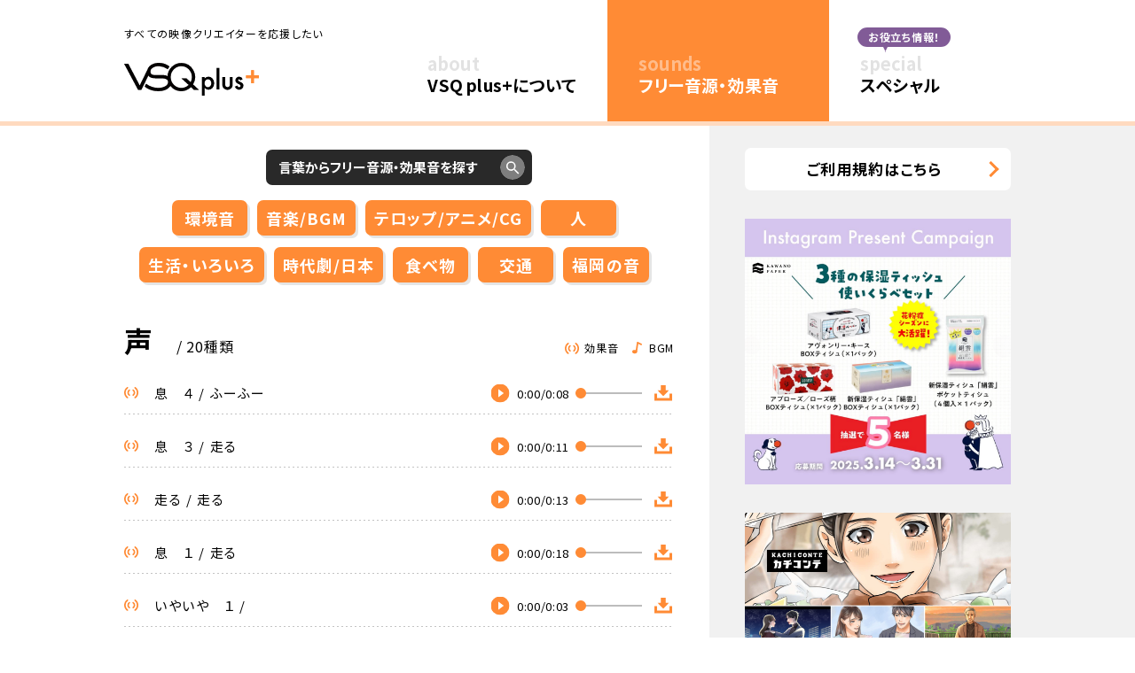

--- FILE ---
content_type: text/html; charset=UTF-8
request_url: https://vsq.co.jp/plus/sound/category_sub/voice/
body_size: 53327
content:
<!DOCTYPE html>
<html dir="ltr" lang="ja" prefix="og: https://ogp.me/ns#">

<head>
	<meta charset="UTF-8" />
	<meta name="author" content="xxx">
	<meta http-equiv="X-UA-Compatible" content="IE=edge">
	<meta name="format-detection" content="telephone=no, address=no, email=no">
			<meta name="viewport" content="width=1100,initial-scale=1" />
	
	

	<link rel="pingback" href="https://vsq.co.jp/plus/wordpress/xmlrpc.php" />
	<link rel="shortcut icon" href="https://vsq.co.jp/plus/wordpress/wp-content/themes/vsqplus/img/favicon.ico" />
	<link rel="alternate" type="application/rss+xml" title="VSQ plus+ | すべての映像クリエイターを応援したい RSS Feed" href="https://vsq.co.jp/plus/feed/" />
	<link rel="preconnect" href="https://fonts.googleapis.com">
	<link rel="preconnect" href="https://fonts.gstatic.com" crossorigin>
	<link href="https://fonts.googleapis.com/css2?family=Noto+Sans+JP:wght@400;700&display=swap" rel="stylesheet">
	<link rel="stylesheet" type="text/css" media="all" href="https://vsq.co.jp/plus/wordpress/wp-content/themes/vsqplus/style.css" />

	
		<!-- All in One SEO 4.4.6 - aioseo.com -->
		<title>声 | フリー音源・効果音 | VSQ plus+</title>
		<meta name="description" content="VSQ plus+が手掛けるフリー音源サービスです。著作権フリーの効果音や音楽など、たくさんの音源を全て無料でご利用いただけます。商用利用も無料。YouTubeやInstagramやTikTokなどの動画作成に是非ご活用ください。福岡の映像制作会社VSQが手掛けているのでクオリティもご安心ください。" />
		<meta name="robots" content="max-image-preview:large" />
		<link rel="canonical" href="https://vsq.co.jp/plus/sound/category_sub/voice/" />
		<meta name="generator" content="All in One SEO (AIOSEO) 4.4.6" />
		<script type="application/ld+json" class="aioseo-schema">
			{"@context":"https:\/\/schema.org","@graph":[{"@type":"BreadcrumbList","@id":"https:\/\/vsq.co.jp\/plus\/sound\/category_sub\/voice\/#breadcrumblist","itemListElement":[{"@type":"ListItem","@id":"https:\/\/vsq.co.jp\/plus\/#listItem","position":1,"item":{"@type":"WebPage","@id":"https:\/\/vsq.co.jp\/plus\/","name":"\u5bb6","description":"VSQ plus+\u304c\u624b\u639b\u3051\u308b\u30d5\u30ea\u30fc\u97f3\u6e90\u30b5\u30fc\u30d3\u30b9\u3067\u3059\u3002\u8457\u4f5c\u6a29\u30d5\u30ea\u30fc\u306e\u52b9\u679c\u97f3\u3084\u97f3\u697d\u306a\u3069\u3001\u305f\u304f\u3055\u3093\u306e\u97f3\u6e90\u3092\u5168\u3066\u7121\u6599\u3067\u3054\u5229\u7528\u3044\u305f\u3060\u3051\u307e\u3059\u3002\u5546\u7528\u5229\u7528\u3082\u7121\u6599\u3002YouTube\u3084Instagram\u3084TikTok\u306a\u3069\u306e\u52d5\u753b\u4f5c\u6210\u306b\u662f\u975e\u3054\u6d3b\u7528\u304f\u3060\u3055\u3044\u3002\u798f\u5ca1\u306e\u6620\u50cf\u5236\u4f5c\u4f1a\u793eVSQ\u304c\u624b\u639b\u3051\u3066\u3044\u308b\u306e\u3067\u30af\u30aa\u30ea\u30c6\u30a3\u3082\u3054\u5b89\u5fc3\u304f\u3060\u3055\u3044\u3002","url":"https:\/\/vsq.co.jp\/plus\/"},"nextItem":"https:\/\/vsq.co.jp\/plus\/sound\/category_sub\/voice\/#listItem"},{"@type":"ListItem","@id":"https:\/\/vsq.co.jp\/plus\/sound\/category_sub\/voice\/#listItem","position":2,"item":{"@type":"WebPage","@id":"https:\/\/vsq.co.jp\/plus\/sound\/category_sub\/voice\/","name":"\u58f0","description":"VSQ plus+\u304c\u624b\u639b\u3051\u308b\u30d5\u30ea\u30fc\u97f3\u6e90\u30b5\u30fc\u30d3\u30b9\u3067\u3059\u3002\u8457\u4f5c\u6a29\u30d5\u30ea\u30fc\u306e\u52b9\u679c\u97f3\u3084\u97f3\u697d\u306a\u3069\u3001\u305f\u304f\u3055\u3093\u306e\u97f3\u6e90\u3092\u5168\u3066\u7121\u6599\u3067\u3054\u5229\u7528\u3044\u305f\u3060\u3051\u307e\u3059\u3002\u5546\u7528\u5229\u7528\u3082\u7121\u6599\u3002YouTube\u3084Instagram\u3084TikTok\u306a\u3069\u306e\u52d5\u753b\u4f5c\u6210\u306b\u662f\u975e\u3054\u6d3b\u7528\u304f\u3060\u3055\u3044\u3002\u798f\u5ca1\u306e\u6620\u50cf\u5236\u4f5c\u4f1a\u793eVSQ\u304c\u624b\u639b\u3051\u3066\u3044\u308b\u306e\u3067\u30af\u30aa\u30ea\u30c6\u30a3\u3082\u3054\u5b89\u5fc3\u304f\u3060\u3055\u3044\u3002","url":"https:\/\/vsq.co.jp\/plus\/sound\/category_sub\/voice\/"},"previousItem":"https:\/\/vsq.co.jp\/plus\/#listItem"}]},{"@type":"CollectionPage","@id":"https:\/\/vsq.co.jp\/plus\/sound\/category_sub\/voice\/#collectionpage","url":"https:\/\/vsq.co.jp\/plus\/sound\/category_sub\/voice\/","name":"\u58f0 | \u30d5\u30ea\u30fc\u97f3\u6e90\u30fb\u52b9\u679c\u97f3 | VSQ plus+","description":"VSQ plus+\u304c\u624b\u639b\u3051\u308b\u30d5\u30ea\u30fc\u97f3\u6e90\u30b5\u30fc\u30d3\u30b9\u3067\u3059\u3002\u8457\u4f5c\u6a29\u30d5\u30ea\u30fc\u306e\u52b9\u679c\u97f3\u3084\u97f3\u697d\u306a\u3069\u3001\u305f\u304f\u3055\u3093\u306e\u97f3\u6e90\u3092\u5168\u3066\u7121\u6599\u3067\u3054\u5229\u7528\u3044\u305f\u3060\u3051\u307e\u3059\u3002\u5546\u7528\u5229\u7528\u3082\u7121\u6599\u3002YouTube\u3084Instagram\u3084TikTok\u306a\u3069\u306e\u52d5\u753b\u4f5c\u6210\u306b\u662f\u975e\u3054\u6d3b\u7528\u304f\u3060\u3055\u3044\u3002\u798f\u5ca1\u306e\u6620\u50cf\u5236\u4f5c\u4f1a\u793eVSQ\u304c\u624b\u639b\u3051\u3066\u3044\u308b\u306e\u3067\u30af\u30aa\u30ea\u30c6\u30a3\u3082\u3054\u5b89\u5fc3\u304f\u3060\u3055\u3044\u3002","inLanguage":"ja","isPartOf":{"@id":"https:\/\/vsq.co.jp\/plus\/#website"},"breadcrumb":{"@id":"https:\/\/vsq.co.jp\/plus\/sound\/category_sub\/voice\/#breadcrumblist"}},{"@type":"Organization","@id":"https:\/\/vsq.co.jp\/plus\/#organization","name":"VSQ PLUS","url":"https:\/\/vsq.co.jp\/plus\/","logo":{"@type":"ImageObject","url":"https:\/\/vsq.co.jp\/plus\/wordpress\/wp-content\/uploads\/2023\/09\/logo.svg","@id":"https:\/\/vsq.co.jp\/plus\/#organizationLogo","width":152,"height":36},"image":{"@id":"https:\/\/vsq.co.jp\/plus\/#organizationLogo"}},{"@type":"WebSite","@id":"https:\/\/vsq.co.jp\/plus\/#website","url":"https:\/\/vsq.co.jp\/plus\/","name":"VSQ plus+ | \u3059\u3079\u3066\u306e\u6620\u50cf\u30af\u30ea\u30a8\u30a4\u30bf\u30fc\u3092\u5fdc\u63f4\u3057\u305f\u3044","description":"VSQ plus+\uff08VSQ\u30d7\u30e9\u30b9\uff09\u306f\u3001\u682a\u5f0f\u4f1a\u793eVSQ\u304c\u4e2d\u5fc3\u3068\u306a\u308a\u300c\u3059\u3079\u3066\u306e\u6620\u50cf\u30af\u30ea\u30a8\u30a4\u30bf\u30fc\u3092\u5fdc\u63f4\u3059\u308b\u300d\u3053\u3068\u3092\u30b3\u30f3\u30bb\u30d7\u30c8\u306b\u63b2\u3052\u305f\u65b0\u305f\u306a\u30d7\u30ed\u30b8\u30a7\u30af\u30c8\u3067\u3059\u3002\u6620\u50cf\u306b\u95a2\u308f\u308b\u4eba\u3001\u6620\u50cf\u304c\u5927\u597d\u304d\u306a\u4eba\u305f\u3061\u304c\u5c11\u3057\u3067\u3082\u3001\u697d\u3057\u304f\u6620\u50cf\u306b\u89e6\u308c\u3066\u3044\u3051\u308b\u3088\u3046\u306b\u3001VSQ\u306f\u5168\u529b\u3092\u6ce8\u3044\u3067\u3044\u304d\u307e\u3059\u3002","inLanguage":"ja","publisher":{"@id":"https:\/\/vsq.co.jp\/plus\/#organization"}}]}
		</script>
		<!-- All in One SEO -->

<link rel='stylesheet' id='wp-block-library-css' href='https://vsq.co.jp/plus/wordpress/wp-includes/css/dist/block-library/style.min.css?ver=6.3.7' type='text/css' media='all' />
<style id='safe-svg-svg-icon-style-inline-css' type='text/css'>
.safe-svg-cover{text-align:center}.safe-svg-cover .safe-svg-inside{display:inline-block;max-width:100%}.safe-svg-cover svg{height:100%;max-height:100%;max-width:100%;width:100%}

</style>
<style id='classic-theme-styles-inline-css' type='text/css'>
/*! This file is auto-generated */
.wp-block-button__link{color:#fff;background-color:#32373c;border-radius:9999px;box-shadow:none;text-decoration:none;padding:calc(.667em + 2px) calc(1.333em + 2px);font-size:1.125em}.wp-block-file__button{background:#32373c;color:#fff;text-decoration:none}
</style>
<style id='global-styles-inline-css' type='text/css'>
body{--wp--preset--color--black: #000000;--wp--preset--color--cyan-bluish-gray: #abb8c3;--wp--preset--color--white: #ffffff;--wp--preset--color--pale-pink: #f78da7;--wp--preset--color--vivid-red: #cf2e2e;--wp--preset--color--luminous-vivid-orange: #ff6900;--wp--preset--color--luminous-vivid-amber: #fcb900;--wp--preset--color--light-green-cyan: #7bdcb5;--wp--preset--color--vivid-green-cyan: #00d084;--wp--preset--color--pale-cyan-blue: #8ed1fc;--wp--preset--color--vivid-cyan-blue: #0693e3;--wp--preset--color--vivid-purple: #9b51e0;--wp--preset--gradient--vivid-cyan-blue-to-vivid-purple: linear-gradient(135deg,rgba(6,147,227,1) 0%,rgb(155,81,224) 100%);--wp--preset--gradient--light-green-cyan-to-vivid-green-cyan: linear-gradient(135deg,rgb(122,220,180) 0%,rgb(0,208,130) 100%);--wp--preset--gradient--luminous-vivid-amber-to-luminous-vivid-orange: linear-gradient(135deg,rgba(252,185,0,1) 0%,rgba(255,105,0,1) 100%);--wp--preset--gradient--luminous-vivid-orange-to-vivid-red: linear-gradient(135deg,rgba(255,105,0,1) 0%,rgb(207,46,46) 100%);--wp--preset--gradient--very-light-gray-to-cyan-bluish-gray: linear-gradient(135deg,rgb(238,238,238) 0%,rgb(169,184,195) 100%);--wp--preset--gradient--cool-to-warm-spectrum: linear-gradient(135deg,rgb(74,234,220) 0%,rgb(151,120,209) 20%,rgb(207,42,186) 40%,rgb(238,44,130) 60%,rgb(251,105,98) 80%,rgb(254,248,76) 100%);--wp--preset--gradient--blush-light-purple: linear-gradient(135deg,rgb(255,206,236) 0%,rgb(152,150,240) 100%);--wp--preset--gradient--blush-bordeaux: linear-gradient(135deg,rgb(254,205,165) 0%,rgb(254,45,45) 50%,rgb(107,0,62) 100%);--wp--preset--gradient--luminous-dusk: linear-gradient(135deg,rgb(255,203,112) 0%,rgb(199,81,192) 50%,rgb(65,88,208) 100%);--wp--preset--gradient--pale-ocean: linear-gradient(135deg,rgb(255,245,203) 0%,rgb(182,227,212) 50%,rgb(51,167,181) 100%);--wp--preset--gradient--electric-grass: linear-gradient(135deg,rgb(202,248,128) 0%,rgb(113,206,126) 100%);--wp--preset--gradient--midnight: linear-gradient(135deg,rgb(2,3,129) 0%,rgb(40,116,252) 100%);--wp--preset--font-size--small: 13px;--wp--preset--font-size--medium: 20px;--wp--preset--font-size--large: 36px;--wp--preset--font-size--x-large: 42px;--wp--preset--spacing--20: 0.44rem;--wp--preset--spacing--30: 0.67rem;--wp--preset--spacing--40: 1rem;--wp--preset--spacing--50: 1.5rem;--wp--preset--spacing--60: 2.25rem;--wp--preset--spacing--70: 3.38rem;--wp--preset--spacing--80: 5.06rem;--wp--preset--shadow--natural: 6px 6px 9px rgba(0, 0, 0, 0.2);--wp--preset--shadow--deep: 12px 12px 50px rgba(0, 0, 0, 0.4);--wp--preset--shadow--sharp: 6px 6px 0px rgba(0, 0, 0, 0.2);--wp--preset--shadow--outlined: 6px 6px 0px -3px rgba(255, 255, 255, 1), 6px 6px rgba(0, 0, 0, 1);--wp--preset--shadow--crisp: 6px 6px 0px rgba(0, 0, 0, 1);}:where(.is-layout-flex){gap: 0.5em;}:where(.is-layout-grid){gap: 0.5em;}body .is-layout-flow > .alignleft{float: left;margin-inline-start: 0;margin-inline-end: 2em;}body .is-layout-flow > .alignright{float: right;margin-inline-start: 2em;margin-inline-end: 0;}body .is-layout-flow > .aligncenter{margin-left: auto !important;margin-right: auto !important;}body .is-layout-constrained > .alignleft{float: left;margin-inline-start: 0;margin-inline-end: 2em;}body .is-layout-constrained > .alignright{float: right;margin-inline-start: 2em;margin-inline-end: 0;}body .is-layout-constrained > .aligncenter{margin-left: auto !important;margin-right: auto !important;}body .is-layout-constrained > :where(:not(.alignleft):not(.alignright):not(.alignfull)){max-width: var(--wp--style--global--content-size);margin-left: auto !important;margin-right: auto !important;}body .is-layout-constrained > .alignwide{max-width: var(--wp--style--global--wide-size);}body .is-layout-flex{display: flex;}body .is-layout-flex{flex-wrap: wrap;align-items: center;}body .is-layout-flex > *{margin: 0;}body .is-layout-grid{display: grid;}body .is-layout-grid > *{margin: 0;}:where(.wp-block-columns.is-layout-flex){gap: 2em;}:where(.wp-block-columns.is-layout-grid){gap: 2em;}:where(.wp-block-post-template.is-layout-flex){gap: 1.25em;}:where(.wp-block-post-template.is-layout-grid){gap: 1.25em;}.has-black-color{color: var(--wp--preset--color--black) !important;}.has-cyan-bluish-gray-color{color: var(--wp--preset--color--cyan-bluish-gray) !important;}.has-white-color{color: var(--wp--preset--color--white) !important;}.has-pale-pink-color{color: var(--wp--preset--color--pale-pink) !important;}.has-vivid-red-color{color: var(--wp--preset--color--vivid-red) !important;}.has-luminous-vivid-orange-color{color: var(--wp--preset--color--luminous-vivid-orange) !important;}.has-luminous-vivid-amber-color{color: var(--wp--preset--color--luminous-vivid-amber) !important;}.has-light-green-cyan-color{color: var(--wp--preset--color--light-green-cyan) !important;}.has-vivid-green-cyan-color{color: var(--wp--preset--color--vivid-green-cyan) !important;}.has-pale-cyan-blue-color{color: var(--wp--preset--color--pale-cyan-blue) !important;}.has-vivid-cyan-blue-color{color: var(--wp--preset--color--vivid-cyan-blue) !important;}.has-vivid-purple-color{color: var(--wp--preset--color--vivid-purple) !important;}.has-black-background-color{background-color: var(--wp--preset--color--black) !important;}.has-cyan-bluish-gray-background-color{background-color: var(--wp--preset--color--cyan-bluish-gray) !important;}.has-white-background-color{background-color: var(--wp--preset--color--white) !important;}.has-pale-pink-background-color{background-color: var(--wp--preset--color--pale-pink) !important;}.has-vivid-red-background-color{background-color: var(--wp--preset--color--vivid-red) !important;}.has-luminous-vivid-orange-background-color{background-color: var(--wp--preset--color--luminous-vivid-orange) !important;}.has-luminous-vivid-amber-background-color{background-color: var(--wp--preset--color--luminous-vivid-amber) !important;}.has-light-green-cyan-background-color{background-color: var(--wp--preset--color--light-green-cyan) !important;}.has-vivid-green-cyan-background-color{background-color: var(--wp--preset--color--vivid-green-cyan) !important;}.has-pale-cyan-blue-background-color{background-color: var(--wp--preset--color--pale-cyan-blue) !important;}.has-vivid-cyan-blue-background-color{background-color: var(--wp--preset--color--vivid-cyan-blue) !important;}.has-vivid-purple-background-color{background-color: var(--wp--preset--color--vivid-purple) !important;}.has-black-border-color{border-color: var(--wp--preset--color--black) !important;}.has-cyan-bluish-gray-border-color{border-color: var(--wp--preset--color--cyan-bluish-gray) !important;}.has-white-border-color{border-color: var(--wp--preset--color--white) !important;}.has-pale-pink-border-color{border-color: var(--wp--preset--color--pale-pink) !important;}.has-vivid-red-border-color{border-color: var(--wp--preset--color--vivid-red) !important;}.has-luminous-vivid-orange-border-color{border-color: var(--wp--preset--color--luminous-vivid-orange) !important;}.has-luminous-vivid-amber-border-color{border-color: var(--wp--preset--color--luminous-vivid-amber) !important;}.has-light-green-cyan-border-color{border-color: var(--wp--preset--color--light-green-cyan) !important;}.has-vivid-green-cyan-border-color{border-color: var(--wp--preset--color--vivid-green-cyan) !important;}.has-pale-cyan-blue-border-color{border-color: var(--wp--preset--color--pale-cyan-blue) !important;}.has-vivid-cyan-blue-border-color{border-color: var(--wp--preset--color--vivid-cyan-blue) !important;}.has-vivid-purple-border-color{border-color: var(--wp--preset--color--vivid-purple) !important;}.has-vivid-cyan-blue-to-vivid-purple-gradient-background{background: var(--wp--preset--gradient--vivid-cyan-blue-to-vivid-purple) !important;}.has-light-green-cyan-to-vivid-green-cyan-gradient-background{background: var(--wp--preset--gradient--light-green-cyan-to-vivid-green-cyan) !important;}.has-luminous-vivid-amber-to-luminous-vivid-orange-gradient-background{background: var(--wp--preset--gradient--luminous-vivid-amber-to-luminous-vivid-orange) !important;}.has-luminous-vivid-orange-to-vivid-red-gradient-background{background: var(--wp--preset--gradient--luminous-vivid-orange-to-vivid-red) !important;}.has-very-light-gray-to-cyan-bluish-gray-gradient-background{background: var(--wp--preset--gradient--very-light-gray-to-cyan-bluish-gray) !important;}.has-cool-to-warm-spectrum-gradient-background{background: var(--wp--preset--gradient--cool-to-warm-spectrum) !important;}.has-blush-light-purple-gradient-background{background: var(--wp--preset--gradient--blush-light-purple) !important;}.has-blush-bordeaux-gradient-background{background: var(--wp--preset--gradient--blush-bordeaux) !important;}.has-luminous-dusk-gradient-background{background: var(--wp--preset--gradient--luminous-dusk) !important;}.has-pale-ocean-gradient-background{background: var(--wp--preset--gradient--pale-ocean) !important;}.has-electric-grass-gradient-background{background: var(--wp--preset--gradient--electric-grass) !important;}.has-midnight-gradient-background{background: var(--wp--preset--gradient--midnight) !important;}.has-small-font-size{font-size: var(--wp--preset--font-size--small) !important;}.has-medium-font-size{font-size: var(--wp--preset--font-size--medium) !important;}.has-large-font-size{font-size: var(--wp--preset--font-size--large) !important;}.has-x-large-font-size{font-size: var(--wp--preset--font-size--x-large) !important;}
.wp-block-navigation a:where(:not(.wp-element-button)){color: inherit;}
:where(.wp-block-post-template.is-layout-flex){gap: 1.25em;}:where(.wp-block-post-template.is-layout-grid){gap: 1.25em;}
:where(.wp-block-columns.is-layout-flex){gap: 2em;}:where(.wp-block-columns.is-layout-grid){gap: 2em;}
.wp-block-pullquote{font-size: 1.5em;line-height: 1.6;}
</style>
<meta name="generator" content="Site Kit by Google 1.109.0" /><style type="text/css">
.qtranxs_flag_ja {background-image: url(https://vsq.co.jp/plus/wordpress/wp-content/plugins/qtranslate-xt/flags/jp.png); background-repeat: no-repeat;}
.qtranxs_flag_en {background-image: url(https://vsq.co.jp/plus/wordpress/wp-content/plugins/qtranslate-xt/flags/gb.png); background-repeat: no-repeat;}
</style>
<link hreflang="ja" href="https://vsq.co.jp/plus/ja/sound/category_sub/voice/" rel="alternate" />
<link hreflang="en" href="https://vsq.co.jp/plus/en/sound/category_sub/voice/" rel="alternate" />
<link hreflang="x-default" href="https://vsq.co.jp/plus/sound/category_sub/voice/" rel="alternate" />
<meta name="generator" content="qTranslate-XT 3.10.0.P1" />

	<!-- Google tag (gtag.js) -->
	<script async src="https://www.googletagmanager.com/gtag/js?id=G-QLG38QTM9F"></script>
	<script>
	window.dataLayer = window.dataLayer || [];
	function gtag(){dataLayer.push(arguments);}
	gtag('js', new Date());

	gtag('config', 'G-QLG38QTM9F');
	</script>

	<script data-ad-client="ca-pub-3225428946493903" async src="https://pagead2.googlesyndication.com/pagead/js/adsbygoogle.js"></script>
</head>

<body class="ja" class="archive tax-sound_categorysub term-voice term-193 pc">
	<div class="wrapper">
		<header class="header">
			<div class="container1">
				<h1 class="logo">
											<span>すべての映像クリエイターを応援したい</span>
					
					<a href="https://vsq.co.jp/plus/">
						<img src="https://vsq.co.jp/plus/wordpress/wp-content/themes/vsqplus/img/logo.svg" alt="VSQ plus+ | すべての映像クリエイターを応援したい" />
						<img src="https://vsq.co.jp/plus/wordpress/wp-content/themes/vsqplus/img/logo_hover.svg" alt="VSQ plus+ | すべての映像クリエイターを応援したい" />
					</a>
				</h1>

				<nav id="gnav_container" class="gnav_container">
											<ul class="gnav_list">
							<li></span><a href="https://vsq.co.jp/plus/about/">VSQ plus+について</a></li>
							<li><span class="comment">人気コンテンツ！</span><a href="https://vsq.co.jp/plus/">フリー音源・効果音</a></li>
							<li><span class="comment">お役立ち情報！</span><a href="https://vsq.co.jp/plus/special/">スペシャル</a></li>
							<li class="nav_privacy"><a href="https://vsq.co.jp/plus/tos/">ご利用規約</a></li>
							<li class="nav_contact"><a href="https://vsq.co.jp/plus/contact/">お問い合わせ</a></li>
						</ul>
									</nav>
			</div>


			<div id="btn" class="menu">
				<span class="menu_bar"></span>
				<span class="menu_bar"></span>
				<span class="menu_bar"></span>
			</div>
		</header>
<div class="flexbox">
	<div>
		<div class="sound_category_container container2">
	<form role="search" method="get" class="search-form" action="https://vsq.co.jp/plus/">
			<label>
			<input type="search" class="search-field" placeholder="言葉からフリー音源・効果音を探す" value="" name="s" title="検索:" />
		</label>
		<input type="submit" id="submit" class="search-submit" value="" disabled />
	</form>	<ul class="sound_category_list">
					<li data-slug="environment">
				<a href="https://vsq.co.jp/plus/sound/category/environment/">環境音</a>
			</li>
					<li data-slug="music">
				<a href="https://vsq.co.jp/plus/sound/category/music/">音楽/BGM</a>
			</li>
					<li data-slug="sfx">
				<a href="https://vsq.co.jp/plus/sound/category/sfx/">テロップ/アニメ/CG</a>
			</li>
					<li data-slug="people">
				<a href="https://vsq.co.jp/plus/sound/category/people/">人</a>
			</li>
					<li data-slug="lifestyle">
				<a href="https://vsq.co.jp/plus/sound/category/lifestyle/">生活・いろいろ</a>
			</li>
					<li data-slug="samurai_japan">
				<a href="https://vsq.co.jp/plus/sound/category/samurai_japan/">時代劇/日本</a>
			</li>
					<li data-slug="food">
				<a href="https://vsq.co.jp/plus/sound/category/food/">食べ物</a>
			</li>
					<li data-slug="traffic">
				<a href="https://vsq.co.jp/plus/sound/category/traffic/">交通</a>
			</li>
					<li data-slug="fukuoka">
				<a href="https://vsq.co.jp/plus/sound/category/fukuoka/">福岡の音</a>
			</li>
			</ul>
</div>

<!-- <//?php if (is_tax('sound_category', $term->slug)) : ?><//?php endif; ?> -->		<div class="barba_wrapper" data-barba="wrapper">
			<main data-barba="container" data-barba-namespace="sound_categorysub_page">
				<article class="sound_list_page container2">
					<section class="summary">
						<h2 class="page_title">
															声<span>20種類</span>
													</h2>
						<ul class="sound_type">
															<li class="se">効果音</li>
								<li class="bgm">BGM</li>
													</ul>
					</section>

					<div class="contents">
						<ul class="sound_list">
																							
																	<li class="flexbox">
										<div class="left">
											<label class="se"><span class="title">息　４ / ふーふー</span></label>
										</div>
										<div class="right">
											<!-- 再生ボタン -->
											<button class="btn-play" data-no="0" type="button" disabled><span class="stopping"></span></button>

											<!-- 時間 -->
											<div class="time">
												<span class="curtime">--:--</span>/<span class="alltime">--:--</span>
											</div>
											<!-- シークバー -->
											<input class="seekbar" type="range" min="0" max="100" step="1" value="0" data-no="0">
											<!-- ダウンロードボタン -->
											<div class="download"><a class="music" href="https://vsq.co.jp/plus/wordpress/wp-content/uploads/2021/07/VSQSE_0657_breath_04_fu-fu.mp3" data-no="0" download="VSQSE_0657_breath_04_fu-fu.mp3"></a></div>
										</div>
								</li>
															
															
																	<li class="flexbox">
										<div class="left">
											<label class="se"><span class="title">息　３ / 走る</span></label>
										</div>
										<div class="right">
											<!-- 再生ボタン -->
											<button class="btn-play" data-no="1" type="button" disabled><span class="stopping"></span></button>

											<!-- 時間 -->
											<div class="time">
												<span class="curtime">--:--</span>/<span class="alltime">--:--</span>
											</div>
											<!-- シークバー -->
											<input class="seekbar" type="range" min="0" max="100" step="1" value="0" data-no="1">
											<!-- ダウンロードボタン -->
											<div class="download"><a class="music" href="https://vsq.co.jp/plus/wordpress/wp-content/uploads/2021/07/VSQSE_0436_breath_03_run_slow3.mp3" data-no="1" download="VSQSE_0436_breath_03_run_slow3.mp3"></a></div>
										</div>
								</li>
															
															
																	<li class="flexbox">
										<div class="left">
											<label class="se"><span class="title">走る / 走る</span></label>
										</div>
										<div class="right">
											<!-- 再生ボタン -->
											<button class="btn-play" data-no="2" type="button" disabled><span class="stopping"></span></button>

											<!-- 時間 -->
											<div class="time">
												<span class="curtime">--:--</span>/<span class="alltime">--:--</span>
											</div>
											<!-- シークバー -->
											<input class="seekbar" type="range" min="0" max="100" step="1" value="0" data-no="2">
											<!-- ダウンロードボタン -->
											<div class="download"><a class="music" href="https://vsq.co.jp/plus/wordpress/wp-content/uploads/2021/07/VSQSE_0435_breath_02_run_slow2.mp3" data-no="2" download="VSQSE_0435_breath_02_run_slow2.mp3"></a></div>
										</div>
								</li>
															
															
																	<li class="flexbox">
										<div class="left">
											<label class="se"><span class="title">息　１ / 走る</span></label>
										</div>
										<div class="right">
											<!-- 再生ボタン -->
											<button class="btn-play" data-no="3" type="button" disabled><span class="stopping"></span></button>

											<!-- 時間 -->
											<div class="time">
												<span class="curtime">--:--</span>/<span class="alltime">--:--</span>
											</div>
											<!-- シークバー -->
											<input class="seekbar" type="range" min="0" max="100" step="1" value="0" data-no="3">
											<!-- ダウンロードボタン -->
											<div class="download"><a class="music" href="https://vsq.co.jp/plus/wordpress/wp-content/uploads/2021/07/VSQSE_0431_breath_01_run_fast.mp3" data-no="3" download="VSQSE_0431_breath_01_run_fast.mp3"></a></div>
										</div>
								</li>
															
															
																	<li class="flexbox">
										<div class="left">
											<label class="se"><span class="title">いやいや　１ / </span></label>
										</div>
										<div class="right">
											<!-- 再生ボタン -->
											<button class="btn-play" data-no="4" type="button" disabled><span class="stopping"></span></button>

											<!-- 時間 -->
											<div class="time">
												<span class="curtime">--:--</span>/<span class="alltime">--:--</span>
											</div>
											<!-- シークバー -->
											<input class="seekbar" type="range" min="0" max="100" step="1" value="0" data-no="4">
											<!-- ダウンロードボタン -->
											<div class="download"><a class="music" href="https://vsq.co.jp/plus/wordpress/wp-content/uploads/2021/07/VSQSE_0461_voice_iyaiya_01.mp3" data-no="4" download="VSQSE_0461_voice_iyaiya_01.mp3"></a></div>
										</div>
								</li>
															
															
																	<li class="flexbox">
										<div class="left">
											<label class="se"><span class="title">納得　３ / </span></label>
										</div>
										<div class="right">
											<!-- 再生ボタン -->
											<button class="btn-play" data-no="5" type="button" disabled><span class="stopping"></span></button>

											<!-- 時間 -->
											<div class="time">
												<span class="curtime">--:--</span>/<span class="alltime">--:--</span>
											</div>
											<!-- シークバー -->
											<input class="seekbar" type="range" min="0" max="100" step="1" value="0" data-no="5">
											<!-- ダウンロードボタン -->
											<div class="download"><a class="music" href="https://vsq.co.jp/plus/wordpress/wp-content/uploads/2021/07/VSQSE_0460_voice_03_ahh_understand.mp3" data-no="5" download="VSQSE_0460_voice_03_ahh_understand.mp3"></a></div>
										</div>
								</li>
															
															
																	<li class="flexbox">
										<div class="left">
											<label class="se"><span class="title">納得　２ / </span></label>
										</div>
										<div class="right">
											<!-- 再生ボタン -->
											<button class="btn-play" data-no="6" type="button" disabled><span class="stopping"></span></button>

											<!-- 時間 -->
											<div class="time">
												<span class="curtime">--:--</span>/<span class="alltime">--:--</span>
											</div>
											<!-- シークバー -->
											<input class="seekbar" type="range" min="0" max="100" step="1" value="0" data-no="6">
											<!-- ダウンロードボタン -->
											<div class="download"><a class="music" href="https://vsq.co.jp/plus/wordpress/wp-content/uploads/2021/07/VSQSE_0459_voice_02_ahh_understand.mp3" data-no="6" download="VSQSE_0459_voice_02_ahh_understand.mp3"></a></div>
										</div>
								</li>
															
															
																	<li class="flexbox">
										<div class="left">
											<label class="se"><span class="title">納得　１ / </span></label>
										</div>
										<div class="right">
											<!-- 再生ボタン -->
											<button class="btn-play" data-no="7" type="button" disabled><span class="stopping"></span></button>

											<!-- 時間 -->
											<div class="time">
												<span class="curtime">--:--</span>/<span class="alltime">--:--</span>
											</div>
											<!-- シークバー -->
											<input class="seekbar" type="range" min="0" max="100" step="1" value="0" data-no="7">
											<!-- ダウンロードボタン -->
											<div class="download"><a class="music" href="https://vsq.co.jp/plus/wordpress/wp-content/uploads/2021/07/VSQSE_0458_voice_01_ahh_understand.mp3" data-no="7" download="VSQSE_0458_voice_01_ahh_understand.mp3"></a></div>
										</div>
								</li>
															
															
																	<li class="flexbox">
										<div class="left">
											<label class="se"><span class="title">笑い　８ / </span></label>
										</div>
										<div class="right">
											<!-- 再生ボタン -->
											<button class="btn-play" data-no="8" type="button" disabled><span class="stopping"></span></button>

											<!-- 時間 -->
											<div class="time">
												<span class="curtime">--:--</span>/<span class="alltime">--:--</span>
											</div>
											<!-- シークバー -->
											<input class="seekbar" type="range" min="0" max="100" step="1" value="0" data-no="8">
											<!-- ダウンロードボタン -->
											<div class="download"><a class="music" href="https://vsq.co.jp/plus/wordpress/wp-content/uploads/2021/07/VSQSE_0699_laughter_08_lady.mp3" data-no="8" download="VSQSE_0699_laughter_08_lady.mp3"></a></div>
										</div>
								</li>
															
															
																	<li class="flexbox">
										<div class="left">
											<label class="se"><span class="title">笑い　７ / </span></label>
										</div>
										<div class="right">
											<!-- 再生ボタン -->
											<button class="btn-play" data-no="9" type="button" disabled><span class="stopping"></span></button>

											<!-- 時間 -->
											<div class="time">
												<span class="curtime">--:--</span>/<span class="alltime">--:--</span>
											</div>
											<!-- シークバー -->
											<input class="seekbar" type="range" min="0" max="100" step="1" value="0" data-no="9">
											<!-- ダウンロードボタン -->
											<div class="download"><a class="music" href="https://vsq.co.jp/plus/wordpress/wp-content/uploads/2021/07/VSQSE_0698_laughter_07_lady.mp3" data-no="9" download="VSQSE_0698_laughter_07_lady.mp3"></a></div>
										</div>
								</li>
															
															
																	<li class="flexbox">
										<div class="left">
											<label class="se"><span class="title">笑い　６ / 女性</span></label>
										</div>
										<div class="right">
											<!-- 再生ボタン -->
											<button class="btn-play" data-no="10" type="button" disabled><span class="stopping"></span></button>

											<!-- 時間 -->
											<div class="time">
												<span class="curtime">--:--</span>/<span class="alltime">--:--</span>
											</div>
											<!-- シークバー -->
											<input class="seekbar" type="range" min="0" max="100" step="1" value="0" data-no="10">
											<!-- ダウンロードボタン -->
											<div class="download"><a class="music" href="https://vsq.co.jp/plus/wordpress/wp-content/uploads/2021/07/VSQSE_0697_laughter_06_lady.mp3" data-no="10" download="VSQSE_0697_laughter_06_lady.mp3"></a></div>
										</div>
								</li>
															
															
																	<li class="flexbox">
										<div class="left">
											<label class="se"><span class="title">笑い　５ / 女性</span></label>
										</div>
										<div class="right">
											<!-- 再生ボタン -->
											<button class="btn-play" data-no="11" type="button" disabled><span class="stopping"></span></button>

											<!-- 時間 -->
											<div class="time">
												<span class="curtime">--:--</span>/<span class="alltime">--:--</span>
											</div>
											<!-- シークバー -->
											<input class="seekbar" type="range" min="0" max="100" step="1" value="0" data-no="11">
											<!-- ダウンロードボタン -->
											<div class="download"><a class="music" href="https://vsq.co.jp/plus/wordpress/wp-content/uploads/2021/07/VSQSE_0696_laughter_05_lady.mp3" data-no="11" download="VSQSE_0696_laughter_05_lady.mp3"></a></div>
										</div>
								</li>
															
															
																	<li class="flexbox">
										<div class="left">
											<label class="se"><span class="title">笑い　４ / 女性</span></label>
										</div>
										<div class="right">
											<!-- 再生ボタン -->
											<button class="btn-play" data-no="12" type="button" disabled><span class="stopping"></span></button>

											<!-- 時間 -->
											<div class="time">
												<span class="curtime">--:--</span>/<span class="alltime">--:--</span>
											</div>
											<!-- シークバー -->
											<input class="seekbar" type="range" min="0" max="100" step="1" value="0" data-no="12">
											<!-- ダウンロードボタン -->
											<div class="download"><a class="music" href="https://vsq.co.jp/plus/wordpress/wp-content/uploads/2021/07/VSQSE_0695_laughter_04_lady.mp3" data-no="12" download="VSQSE_0695_laughter_04_lady.mp3"></a></div>
										</div>
								</li>
															
															
																	<li class="flexbox">
										<div class="left">
											<label class="se"><span class="title">笑い　３ / </span></label>
										</div>
										<div class="right">
											<!-- 再生ボタン -->
											<button class="btn-play" data-no="13" type="button" disabled><span class="stopping"></span></button>

											<!-- 時間 -->
											<div class="time">
												<span class="curtime">--:--</span>/<span class="alltime">--:--</span>
											</div>
											<!-- シークバー -->
											<input class="seekbar" type="range" min="0" max="100" step="1" value="0" data-no="13">
											<!-- ダウンロードボタン -->
											<div class="download"><a class="music" href="https://vsq.co.jp/plus/wordpress/wp-content/uploads/2021/07/VSQSE_0454_laughter_03.mp3" data-no="13" download="VSQSE_0454_laughter_03.mp3"></a></div>
										</div>
								</li>
															
															
																	<li class="flexbox">
										<div class="left">
											<label class="se"><span class="title">笑い　２ / </span></label>
										</div>
										<div class="right">
											<!-- 再生ボタン -->
											<button class="btn-play" data-no="14" type="button" disabled><span class="stopping"></span></button>

											<!-- 時間 -->
											<div class="time">
												<span class="curtime">--:--</span>/<span class="alltime">--:--</span>
											</div>
											<!-- シークバー -->
											<input class="seekbar" type="range" min="0" max="100" step="1" value="0" data-no="14">
											<!-- ダウンロードボタン -->
											<div class="download"><a class="music" href="https://vsq.co.jp/plus/wordpress/wp-content/uploads/2021/07/VSQSE_0453_laughter_02.mp3" data-no="14" download="VSQSE_0453_laughter_02.mp3"></a></div>
										</div>
								</li>
															
															
																	<li class="flexbox">
										<div class="left">
											<label class="se"><span class="title">笑い　１ / </span></label>
										</div>
										<div class="right">
											<!-- 再生ボタン -->
											<button class="btn-play" data-no="15" type="button" disabled><span class="stopping"></span></button>

											<!-- 時間 -->
											<div class="time">
												<span class="curtime">--:--</span>/<span class="alltime">--:--</span>
											</div>
											<!-- シークバー -->
											<input class="seekbar" type="range" min="0" max="100" step="1" value="0" data-no="15">
											<!-- ダウンロードボタン -->
											<div class="download"><a class="music" href="https://vsq.co.jp/plus/wordpress/wp-content/uploads/2021/07/VSQSE_0452_laughter_01.mp3" data-no="15" download="VSQSE_0452_laughter_01.mp3"></a></div>
										</div>
								</li>
															
															
																	<li class="flexbox">
										<div class="left">
											<label class="se"><span class="title">驚き　３ / </span></label>
										</div>
										<div class="right">
											<!-- 再生ボタン -->
											<button class="btn-play" data-no="16" type="button" disabled><span class="stopping"></span></button>

											<!-- 時間 -->
											<div class="time">
												<span class="curtime">--:--</span>/<span class="alltime">--:--</span>
											</div>
											<!-- シークバー -->
											<input class="seekbar" type="range" min="0" max="100" step="1" value="0" data-no="16">
											<!-- ダウンロードボタン -->
											<div class="download"><a class="music" href="https://vsq.co.jp/plus/wordpress/wp-content/uploads/2021/07/VSQSE_0457_surprise_03.mp3" data-no="16" download="VSQSE_0457_surprise_03.mp3"></a></div>
										</div>
								</li>
															
															
																	<li class="flexbox">
										<div class="left">
											<label class="se"><span class="title">驚き　２ / </span></label>
										</div>
										<div class="right">
											<!-- 再生ボタン -->
											<button class="btn-play" data-no="17" type="button" disabled><span class="stopping"></span></button>

											<!-- 時間 -->
											<div class="time">
												<span class="curtime">--:--</span>/<span class="alltime">--:--</span>
											</div>
											<!-- シークバー -->
											<input class="seekbar" type="range" min="0" max="100" step="1" value="0" data-no="17">
											<!-- ダウンロードボタン -->
											<div class="download"><a class="music" href="https://vsq.co.jp/plus/wordpress/wp-content/uploads/2021/07/VSQSE_0456_surprise_02.mp3" data-no="17" download="VSQSE_0456_surprise_02.mp3"></a></div>
										</div>
								</li>
															
															
																	<li class="flexbox">
										<div class="left">
											<label class="se"><span class="title">驚き　１ / </span></label>
										</div>
										<div class="right">
											<!-- 再生ボタン -->
											<button class="btn-play" data-no="18" type="button" disabled><span class="stopping"></span></button>

											<!-- 時間 -->
											<div class="time">
												<span class="curtime">--:--</span>/<span class="alltime">--:--</span>
											</div>
											<!-- シークバー -->
											<input class="seekbar" type="range" min="0" max="100" step="1" value="0" data-no="18">
											<!-- ダウンロードボタン -->
											<div class="download"><a class="music" href="https://vsq.co.jp/plus/wordpress/wp-content/uploads/2021/07/VSQSE_0455_surprise_01.mp3" data-no="18" download="VSQSE_0455_surprise_01.mp3"></a></div>
										</div>
								</li>
															
															
																	<li class="flexbox">
										<div class="left">
											<label class="se"><span class="title">咳　１ / </span></label>
										</div>
										<div class="right">
											<!-- 再生ボタン -->
											<button class="btn-play" data-no="19" type="button" disabled><span class="stopping"></span></button>

											<!-- 時間 -->
											<div class="time">
												<span class="curtime">--:--</span>/<span class="alltime">--:--</span>
											</div>
											<!-- シークバー -->
											<input class="seekbar" type="range" min="0" max="100" step="1" value="0" data-no="19">
											<!-- ダウンロードボタン -->
											<div class="download"><a class="music" href="https://vsq.co.jp/plus/wordpress/wp-content/uploads/2021/07/VSQSE_0679_cough_01.mp3" data-no="19" download="VSQSE_0679_cough_01.mp3"></a></div>
										</div>
								</li>
															
												</ul>
						
						<div class="toprivacy arrow">
							<a href="https://vsq.co.jp/plus/tos/">
																	ご利用規約はこちら
															</a>
						</div>

						<section class="share">
							<h3 class="sec_title">
								<span>Share</span>
																	＼ 気に入ったらお友だちにシェアしてね ／
								
							</h3>
							<ul class="icon_list">
																																		<!-- <li><a href="http://twitter.com/share?text=このフリー音源サイトがすごい！商用利用可能で0,000種類で、しかも高品質! %0a &url=<//?php echo $url; ?> %0a @VSQ_Web_Team %0d%0a %0d%0a &hashtags=フリー音源,VSQ,VSQPLUS&" target="_blank" rel="noopener noreferrer"><img src="<//?php bloginfo('stylesheet_directory'); ?>/img/share_tw.svg" alt="twitter"></a></li> -->

									<li data-scribe="component:button"><a href="https://twitter.com/intent/tweet?ref_src=twsrc%5Etfw&amp;text=このフリー音源サイトがすごい！商用利用可能で1,726種類で、しかも高品質! %0a &url=http://vsq.co.jp/plus/sound/category_sub/voice/ %0a @VSQ_Web_Team %0d%0a %0d%0a &hashtags=フリー音源,VSQ,VSQPLUS&" target="_blank" rel="noopener noreferrer"><img src="https://vsq.co.jp/plus/wordpress/wp-content/themes/vsqplus/img/share_tw.svg" alt="twitter"></a></li>


									<li data-scribe="component:button"><a href="https://www.facebook.com/sharer/sharer.php?u=https://vsq.co.jp/plus/sound/1559/" target="_blank" rel="noopener noreferrer"><img src="https://vsq.co.jp/plus/wordpress/wp-content/themes/vsqplus/img/share_fb.svg" alt="facebook"></a></li>


									<li data-scribe="component:button"><a href="http://line.me/R/msg/text/?このフリー音源サイトがすごい！商用利用可能で1,726種類で、しかも高品質!%0d%0ahttp://vsq.co.jp/plus/sound/category_sub/voice/ %0d%0a フリー音源 VSQ VSQPLUS" target="_blank" rel="noopener noreferrer"><img src="https://vsq.co.jp/plus/wordpress/wp-content/themes/vsqplus/img/share_line.svg" alt="line"></a></li>
															</ul>
						</section>
						<div class="banner_container">
							<div class="banner img">
								<!-- <img src="" alt=""> -->
							</div>
							<div class="banner img">
								<!-- <img src="" alt=""> -->
							</div>
						</div>
					</div>
				</article>
			</main>
		</div>
	</div>
		<aside class="sidebar">
		<div class="sidebar_container">
			<div class="toprivacy arrow">
				<a href="https://vsq.co.jp/plus/tos/">
											ご利用規約はこちら
									</a>
			</div>
												<div class="banner_container">
													<div class="banner img">
																																						<a href="https://www.instagram.com/p/DHKggKqyHoN/?img_index=2"  onclick="ga('send','event','純広告（上部）','click','河野製紙３月', 1)">												<img src="https://vsq.co.jp/plus/wordpress/wp-content/uploads/2025/03/Kawano.png" alt="">
												</a>																																		</div>
													<div class="banner img">
																																						<a href="https://kachiconte.com/"  onclick="ga('send','event','純広告（上部）','click','カチコンテ 2024/12-', 1)">												<img src="https://vsq.co.jp/plus/wordpress/wp-content/uploads/2024/12/kachiconte.png" alt="">
												</a>																																		</div>
													<div class="banner img">
																																						<a href="https://vsqnetad.com/"  onclick="ga('send','event','純広告（上部）','click','VSQ NETAD 広告', 1)">												<img src="https://vsq.co.jp/plus/wordpress/wp-content/uploads/2024/10/VSQ_NETAD_BANNER.png" alt="">
												</a>																																		</div>
											</div>
							
							<script type="text/javascript" src="//yads.c.yimg.jp/js/yads-async.js"></script>
				<div class="banner pc_only" id="ad1_pc"></div>
				<div class="banner sp_only" id="ad1_sp"></div>
				<script type="text/javascript">
					yadsRequestAsync({
						yads_ad_ds: '34160_557294',
						yads_parent_element: "ad1_pc"
					});
				</script>
				<script type="text/javascript">
					yadsRequestAsync({
						yads_ad_ds: '34160_557301',
						yads_parent_element: "ad1_sp"
					});
				</script>
			
			<section class="special">
								<h3 class="sec_title">
											<span>Special</span>
						スペシャル
									</h3>
				<ul class="special_list">
																		<li>
																<a class="flexbox" href="https://vsq.co.jp/plus/special/4406/">
									<div class="img left">
										<img width="360" height="240" src="https://vsq.co.jp/plus/wordpress/wp-content/uploads/2022/06/VSQ_plus_Girl.png" class="attachment-full size-full wp-post-image" alt="" decoding="async" loading="lazy" />									</div>
									<div class="right">
										<span class="category">
											お知らせ										</span>
										<p class="title">民謡など有名曲をファミコン風にしてみた！</p>
									</div>
								</a>
							</li>
													<li>
																<a class="flexbox" href="https://vsq.co.jp/plus/special/4317/">
									<div class="img left">
										<img width="360" height="240" src="https://vsq.co.jp/plus/wordpress/wp-content/uploads/2022/06/VSQ_plus_tips_movie.png" class="attachment-full size-full wp-post-image" alt="" decoding="async" loading="lazy" />									</div>
									<div class="right">
										<span class="category">
											TIPS										</span>
										<p class="title">今更聞けない！？映像ファイルとエンコード</p>
									</div>
								</a>
							</li>
													<li>
																<a class="flexbox" href="https://vsq.co.jp/plus/special/4325/">
									<div class="img left">
										<img width="360" height="240" src="https://vsq.co.jp/plus/wordpress/wp-content/uploads/2022/06/VSQ_plus_tips_sound.png" class="attachment-full size-full wp-post-image" alt="" decoding="async" loading="lazy" />									</div>
									<div class="right">
										<span class="category">
											TIPS										</span>
										<p class="title">マイクセッティングで困ったら基本に戻ろう</p>
									</div>
								</a>
							</li>
															</ul>
							</section>
												<div class="banner_container">
													<div class="banner img">
																																						<a href="https://www.jaaa.ne.jp/jimaku_cm_portal/" target="_blank" rel="noopener" onclick="ga('send','event','純広告（下部）','click','JPPA 字幕つきCM', 1)">												<img src="https://vsq.co.jp/plus/wordpress/wp-content/uploads/2022/06/2f4a86b173663a86e3eaa746e953dd31-e1656555278775.jpg" alt="">
												</a>																																		</div>
													<div class="banner img">
																																						<a href="https://vsq.co.jp/" target="_blank" rel="noopener" onclick="ga('send','event','純広告（下部）','click','210808_VSQHP_導線バナー', 1)">												<img src="https://vsq.co.jp/plus/wordpress/wp-content/uploads/2022/06/POWERED_BY_VSQ.png" alt="">
												</a>																																		</div>
											</div>
							
			<section class="sns">

									<h3 class="sec_title">
						<span>SNS</span>
						SNSでも各情報をお届け中！
					</h3>
				
				<ul class="sns_list">
					<li>
						<a href="https://www.youtube.com/channel/UCFCnlbqeL422a4x09woLCtA" target="_blank" rel="noopener noreferrer">
							<img src="https://vsq.co.jp/plus/wordpress/wp-content/themes/vsqplus/img/sns_yt.svg" alt="">
						</a>
					</li>
					<li>
						<a href="https://twitter.com/VSQ_Web_Team" target="_blank" rel="noopener noreferrer">
							<img src="https://vsq.co.jp/plus/wordpress/wp-content/themes/vsqplus/img/sns_tw.svg" alt="">
						</a>
					</li>
				</ul>
			</section>
							<script type="text/javascript" src="//yads.c.yimg.jp/js/yads-async.js"></script>
				<div class="banner img pc_only" id="ad2"></div>
				<script type="text/javascript">
					yadsRequestAsync({
						yads_ad_ds: '34160_557295',
						yads_parent_element: "ad2"
					});
				</script>
					</div>
	</aside>

</div>

<script type="text/javascript">
	/* eslint-disable */

	window.__twttr = window.__twttr || {};
	/* by pass jshint unicode warning for translations */
	var i18n = {
		"ja": {
			"%{followers_count} followers": "%{followers_count}人のフォロワー",
			"%{name} on Twitter": "%{name}さんはTwitterを使っています",
			"100K+": "100K以上",
			"10M+": "1000万以上",
			"10k unit": "万",
			"Follow": "フォローする",
			"Follow %{name} on Twitter": "Twitterで%{name}さんをフォローしましょう",
			"Follow %{screen_name}": "%{screen_name}さんをフォロー",
			"This page has been shared %{tweets} times. View these Tweets.": "このページは%{tweets}回共有されました。これらのツイートを見る。 ",
			"Tweet": "ツイート",
			"Tweet %{hashtag}": "%{hashtag} をツイートする",
			"Tweet to %{name}": "%{name}さんへツイートする",
			"You are following %{name} on Twitter": "Twitterで%{name}さんをフォローしています",
			"ltr": "左横書き"
		}
	};
	window._ = function(s, reps) {
		s = (__twttr.lang && i18n[__twttr.lang] && i18n[__twttr.lang][s]) || s;
		if (!reps) return s;
		return s.replace(/\%\{([a-z0-9_]+)\}/gi, function(m, k) {
			return reps[k] || m;
		});
	};
</script>

</body>

</html>
	<footer class="footer">
		<div class="footer_container container1">
			<div class="left">
				<div class="logo footer_logo">
											<span>すべての映像クリエイターを応援したい</span>
										<a href="https://vsq.co.jp/plus/">
						<img src="https://vsq.co.jp/plus/wordpress/wp-content/themes/vsqplus/img/logo.svg" alt="VSQ plus+ | すべての映像クリエイターを応援したい" />
						<img src="https://vsq.co.jp/plus/wordpress/wp-content/themes/vsqplus/img/logo_hover.svg" alt="VSQ plus+ | すべての映像クリエイターを応援したい" />
					</a>
				</div>
									<section class="sns">
						<ul class="sns_list">
															<li>
									<a href="https://www.youtube.com/channel/UCHZUvlzBlwt3GiDr-ikHp2A" target="_blank" rel="noopener noreferrer">
										<img src="" alt="">
									</a>
								</li>
															<li>
									<a href="https://twitter.com/VSQ_Web_Team" target="_blank" rel="noopener noreferrer">
										<img src="" alt="">
									</a>
								</li>
													</ul>
					</section>
								<nav class="fnav_container">
					<ul id="menu-fnav" class="footer_list list clearfix"><li><a href="https://vsq.co.jp/plus/contact/">お問い合わせ</a></li>
<li><a href="https://vsq.co.jp/plus/about/">このサイトについて</a></li>
<li><a href="https://vsq.co.jp/plus/">フリー音源素材</a></li>
<li class="current"><a href="https://vsq.co.jp/plus/special/" aria-current="page">スペシャル</a></li>
</ul>				</nav>
			</div>
			<div class="right">



				<ul class="language" data-barba-prevent="all">
					<!-- <//?php
					$current_url = $_SERVER['HTTP_HOST'] . $_SERVER['REQUEST_URI'];
					?> -->
											<li class="japanese">JP</li>
						<li class="english"><a href="https://vsq.co.jp/plus/en/sound/category_sub/voice/">EN</a></li>
									</ul>



				<div class="powerdby">
					<span>powered by</span>
					<a href="https://vsq.co.jp/" target="_blank" rel="noopener noreferrer">
						<img src="https://vsq.co.jp/plus/wordpress/wp-content/themes/vsqplus/img/vsq_logo.svg" alt="VSQ" />
					</a>
				</div>
				<small class="copyright">©VSQ</small>
			</div>

		</div>
	</footer>
	</div><!-- #wrapper -->


		<script src="https://cdnjs.cloudflare.com/ajax/libs/howler/2.2.3/howler.min.js" defer></script>
	<script src="https://vsq.co.jp/plus/wordpress/wp-content/themes/vsqplus/js/bundle.js" defer></script>

	</body>

	</html>

--- FILE ---
content_type: text/html; charset=utf-8
request_url: https://www.google.com/recaptcha/api2/aframe
body_size: 267
content:
<!DOCTYPE HTML><html><head><meta http-equiv="content-type" content="text/html; charset=UTF-8"></head><body><script nonce="PC-EWaRhB4plCBHgXiFDDg">/** Anti-fraud and anti-abuse applications only. See google.com/recaptcha */ try{var clients={'sodar':'https://pagead2.googlesyndication.com/pagead/sodar?'};window.addEventListener("message",function(a){try{if(a.source===window.parent){var b=JSON.parse(a.data);var c=clients[b['id']];if(c){var d=document.createElement('img');d.src=c+b['params']+'&rc='+(localStorage.getItem("rc::a")?sessionStorage.getItem("rc::b"):"");window.document.body.appendChild(d);sessionStorage.setItem("rc::e",parseInt(sessionStorage.getItem("rc::e")||0)+1);localStorage.setItem("rc::h",'1769405011058');}}}catch(b){}});window.parent.postMessage("_grecaptcha_ready", "*");}catch(b){}</script></body></html>

--- FILE ---
content_type: text/css
request_url: https://vsq.co.jp/plus/wordpress/wp-content/themes/vsqplus/style.css
body_size: 84656
content:
@font-face{font-family:"swiper-icons";src:url("data:application/font-woff;charset=utf-8;base64, [base64]//wADZ2x5ZgAAAywAAADMAAAD2MHtryVoZWFkAAABbAAAADAAAAA2E2+eoWhoZWEAAAGcAAAAHwAAACQC9gDzaG10eAAAAigAAAAZAAAArgJkABFsb2NhAAAC0AAAAFoAAABaFQAUGG1heHAAAAG8AAAAHwAAACAAcABAbmFtZQAAA/gAAAE5AAACXvFdBwlwb3N0AAAFNAAAAGIAAACE5s74hXjaY2BkYGAAYpf5Hu/j+W2+MnAzMYDAzaX6QjD6/4//Bxj5GA8AuRwMYGkAPywL13jaY2BkYGA88P8Agx4j+/8fQDYfA1AEBWgDAIB2BOoAeNpjYGRgYNBh4GdgYgABEMnIABJzYNADCQAACWgAsQB42mNgYfzCOIGBlYGB0YcxjYGBwR1Kf2WQZGhhYGBiYGVmgAFGBiQQkOaawtDAoMBQxXjg/wEGPcYDDA4wNUA2CCgwsAAAO4EL6gAAeNpj2M0gyAACqxgGNWBkZ2D4/wMA+xkDdgAAAHjaY2BgYGaAYBkGRgYQiAHyGMF8FgYHIM3DwMHABGQrMOgyWDLEM1T9/w8UBfEMgLzE////P/5//f/V/xv+r4eaAAeMbAxwIUYmIMHEgKYAYjUcsDAwsLKxc3BycfPw8jEQA/[base64]/uznmfPFBNODM2K7MTQ45YEAZqGP81AmGGcF3iPqOop0r1SPTaTbVkfUe4HXj97wYE+yNwWYxwWu4v1ugWHgo3S1XdZEVqWM7ET0cfnLGxWfkgR42o2PvWrDMBSFj/IHLaF0zKjRgdiVMwScNRAoWUoH78Y2icB/yIY09An6AH2Bdu/UB+yxopYshQiEvnvu0dURgDt8QeC8PDw7Fpji3fEA4z/PEJ6YOB5hKh4dj3EvXhxPqH/SKUY3rJ7srZ4FZnh1PMAtPhwP6fl2PMJMPDgeQ4rY8YT6Gzao0eAEA409DuggmTnFnOcSCiEiLMgxCiTI6Cq5DZUd3Qmp10vO0LaLTd2cjN4fOumlc7lUYbSQcZFkutRG7g6JKZKy0RmdLY680CDnEJ+UMkpFFe1RN7nxdVpXrC4aTtnaurOnYercZg2YVmLN/d/gczfEimrE/fs/bOuq29Zmn8tloORaXgZgGa78yO9/cnXm2BpaGvq25Dv9S4E9+5SIc9PqupJKhYFSSl47+Qcr1mYNAAAAeNptw0cKwkAAAMDZJA8Q7OUJvkLsPfZ6zFVERPy8qHh2YER+3i/BP83vIBLLySsoKimrqKqpa2hp6+jq6RsYGhmbmJqZSy0sraxtbO3sHRydnEMU4uR6yx7JJXveP7WrDycAAAAAAAH//wACeNpjYGRgYOABYhkgZgJCZgZNBkYGLQZtIJsFLMYAAAw3ALgAeNolizEKgDAQBCchRbC2sFER0YD6qVQiBCv/H9ezGI6Z5XBAw8CBK/m5iQQVauVbXLnOrMZv2oLdKFa8Pjuru2hJzGabmOSLzNMzvutpB3N42mNgZGBg4GKQYzBhYMxJLMlj4GBgAYow/P/PAJJhLM6sSoWKfWCAAwDAjgbRAAB42mNgYGBkAIIbCZo5IPrmUn0hGA0AO8EFTQAA") format("woff");font-weight:400;font-style:normal}:root{--swiper-theme-color: #007aff}.swiper-container{margin-left:auto;margin-right:auto;position:relative;overflow:hidden;list-style:none;padding:0;z-index:1}.swiper-container-vertical>.swiper-wrapper{flex-direction:column}.swiper-wrapper{position:relative;width:100%;height:100%;z-index:1;display:flex;transition-property:transform;box-sizing:content-box}.swiper-container-android .swiper-slide,.swiper-wrapper{transform:translate3d(0px, 0, 0)}.swiper-container-multirow>.swiper-wrapper{flex-wrap:wrap}.swiper-container-multirow-column>.swiper-wrapper{flex-wrap:wrap;flex-direction:column}.swiper-container-free-mode>.swiper-wrapper{transition-timing-function:ease-out;margin:0 auto}.swiper-slide{flex-shrink:0;width:100%;height:100%;position:relative;transition-property:transform}.swiper-slide-invisible-blank{visibility:hidden}.swiper-container-autoheight,.swiper-container-autoheight .swiper-slide{height:auto}.swiper-container-autoheight .swiper-wrapper{align-items:flex-start;transition-property:transform,height}.swiper-container-3d{perspective:1200px}.swiper-container-3d .swiper-wrapper,.swiper-container-3d .swiper-slide,.swiper-container-3d .swiper-slide-shadow-left,.swiper-container-3d .swiper-slide-shadow-right,.swiper-container-3d .swiper-slide-shadow-top,.swiper-container-3d .swiper-slide-shadow-bottom,.swiper-container-3d .swiper-cube-shadow{transform-style:preserve-3d}.swiper-container-3d .swiper-slide-shadow-left,.swiper-container-3d .swiper-slide-shadow-right,.swiper-container-3d .swiper-slide-shadow-top,.swiper-container-3d .swiper-slide-shadow-bottom{position:absolute;left:0;top:0;width:100%;height:100%;pointer-events:none;z-index:10}.swiper-container-3d .swiper-slide-shadow-left{background-image:linear-gradient(to left, rgba(0, 0, 0, 0.5), rgba(0, 0, 0, 0))}.swiper-container-3d .swiper-slide-shadow-right{background-image:linear-gradient(to right, rgba(0, 0, 0, 0.5), rgba(0, 0, 0, 0))}.swiper-container-3d .swiper-slide-shadow-top{background-image:linear-gradient(to top, rgba(0, 0, 0, 0.5), rgba(0, 0, 0, 0))}.swiper-container-3d .swiper-slide-shadow-bottom{background-image:linear-gradient(to bottom, rgba(0, 0, 0, 0.5), rgba(0, 0, 0, 0))}.swiper-container-css-mode>.swiper-wrapper{overflow:auto;scrollbar-width:none;-ms-overflow-style:none}.swiper-container-css-mode>.swiper-wrapper::-webkit-scrollbar{display:none}.swiper-container-css-mode>.swiper-wrapper>.swiper-slide{scroll-snap-align:start start}.swiper-container-horizontal.swiper-container-css-mode>.swiper-wrapper{scroll-snap-type:x mandatory}.swiper-container-vertical.swiper-container-css-mode>.swiper-wrapper{scroll-snap-type:y mandatory}:root{--swiper-navigation-size: 44px}.swiper-button-prev,.swiper-button-next{position:absolute;top:50%;width:calc(var(--swiper-navigation-size) / 44 * 27);height:var(--swiper-navigation-size);margin-top:calc(-1 * var(--swiper-navigation-size) / 2);z-index:10;cursor:pointer;display:flex;align-items:center;justify-content:center;color:var(--swiper-navigation-color, var(--swiper-theme-color))}.swiper-button-prev.swiper-button-disabled,.swiper-button-next.swiper-button-disabled{opacity:.35;cursor:auto;pointer-events:none}.swiper-button-prev:after,.swiper-button-next:after{font-family:swiper-icons;font-size:var(--swiper-navigation-size);text-transform:none !important;letter-spacing:0;text-transform:none;font-variant:initial;line-height:1}.swiper-button-prev,.swiper-container-rtl .swiper-button-next{left:10px;right:auto}.swiper-button-prev:after,.swiper-container-rtl .swiper-button-next:after{content:"prev"}.swiper-button-next,.swiper-container-rtl .swiper-button-prev{right:10px;left:auto}.swiper-button-next:after,.swiper-container-rtl .swiper-button-prev:after{content:"next"}.swiper-button-prev.swiper-button-white,.swiper-button-next.swiper-button-white{--swiper-navigation-color: #ffffff}.swiper-button-prev.swiper-button-black,.swiper-button-next.swiper-button-black{--swiper-navigation-color: #000000}.swiper-button-lock{display:none}.swiper-pagination{position:absolute;text-align:center;transition:300ms opacity;transform:translate3d(0, 0, 0);z-index:10}.swiper-pagination.swiper-pagination-hidden{opacity:0}.swiper-pagination-fraction,.swiper-pagination-custom,.swiper-container-horizontal>.swiper-pagination-bullets{bottom:10px;left:0;width:100%}.swiper-pagination-bullets-dynamic{overflow:hidden;font-size:0}.swiper-pagination-bullets-dynamic .swiper-pagination-bullet{transform:scale(0.33);position:relative}.swiper-pagination-bullets-dynamic .swiper-pagination-bullet-active{transform:scale(1)}.swiper-pagination-bullets-dynamic .swiper-pagination-bullet-active-main{transform:scale(1)}.swiper-pagination-bullets-dynamic .swiper-pagination-bullet-active-prev{transform:scale(0.66)}.swiper-pagination-bullets-dynamic .swiper-pagination-bullet-active-prev-prev{transform:scale(0.33)}.swiper-pagination-bullets-dynamic .swiper-pagination-bullet-active-next{transform:scale(0.66)}.swiper-pagination-bullets-dynamic .swiper-pagination-bullet-active-next-next{transform:scale(0.33)}.swiper-pagination-bullet{width:8px;height:8px;display:inline-block;border-radius:100%;background:#000;opacity:.2}button.swiper-pagination-bullet{border:none;margin:0;padding:0;box-shadow:none;-webkit-appearance:none;-moz-appearance:none;appearance:none}.swiper-pagination-clickable .swiper-pagination-bullet{cursor:pointer}.swiper-pagination-bullet-active{opacity:1;background:var(--swiper-pagination-color, var(--swiper-theme-color))}.swiper-container-vertical>.swiper-pagination-bullets{right:10px;top:50%;transform:translate3d(0px, -50%, 0)}.swiper-container-vertical>.swiper-pagination-bullets .swiper-pagination-bullet{margin:6px 0;display:block}.swiper-container-vertical>.swiper-pagination-bullets.swiper-pagination-bullets-dynamic{top:50%;transform:translateY(-50%);width:8px}.swiper-container-vertical>.swiper-pagination-bullets.swiper-pagination-bullets-dynamic .swiper-pagination-bullet{display:inline-block;transition:200ms transform,200ms top}.swiper-container-horizontal>.swiper-pagination-bullets .swiper-pagination-bullet{margin:0 4px}.swiper-container-horizontal>.swiper-pagination-bullets.swiper-pagination-bullets-dynamic{left:50%;transform:translateX(-50%);white-space:nowrap}.swiper-container-horizontal>.swiper-pagination-bullets.swiper-pagination-bullets-dynamic .swiper-pagination-bullet{transition:200ms transform,200ms left}.swiper-container-horizontal.swiper-container-rtl>.swiper-pagination-bullets-dynamic .swiper-pagination-bullet{transition:200ms transform,200ms right}.swiper-pagination-progressbar{background:rgba(0,0,0,.25);position:absolute}.swiper-pagination-progressbar .swiper-pagination-progressbar-fill{background:var(--swiper-pagination-color, var(--swiper-theme-color));position:absolute;left:0;top:0;width:100%;height:100%;transform:scale(0);transform-origin:left top}.swiper-container-rtl .swiper-pagination-progressbar .swiper-pagination-progressbar-fill{transform-origin:right top}.swiper-container-horizontal>.swiper-pagination-progressbar,.swiper-container-vertical>.swiper-pagination-progressbar.swiper-pagination-progressbar-opposite{width:100%;height:4px;left:0;top:0}.swiper-container-vertical>.swiper-pagination-progressbar,.swiper-container-horizontal>.swiper-pagination-progressbar.swiper-pagination-progressbar-opposite{width:4px;height:100%;left:0;top:0}.swiper-pagination-white{--swiper-pagination-color: #ffffff}.swiper-pagination-black{--swiper-pagination-color: #000000}.swiper-pagination-lock{display:none}.swiper-scrollbar{border-radius:10px;position:relative;-ms-touch-action:none;background:rgba(0,0,0,.1)}.swiper-container-horizontal>.swiper-scrollbar{position:absolute;left:1%;bottom:3px;z-index:50;height:5px;width:98%}.swiper-container-vertical>.swiper-scrollbar{position:absolute;right:3px;top:1%;z-index:50;width:5px;height:98%}.swiper-scrollbar-drag{height:100%;width:100%;position:relative;background:rgba(0,0,0,.5);border-radius:10px;left:0;top:0}.swiper-scrollbar-cursor-drag{cursor:move}.swiper-scrollbar-lock{display:none}.swiper-zoom-container{width:100%;height:100%;display:flex;justify-content:center;align-items:center;text-align:center}.swiper-zoom-container>img,.swiper-zoom-container>svg,.swiper-zoom-container>canvas{max-width:100%;max-height:100%;object-fit:contain}.swiper-slide-zoomed{cursor:move}.swiper-lazy-preloader{width:42px;height:42px;position:absolute;left:50%;top:50%;margin-left:-21px;margin-top:-21px;z-index:10;transform-origin:50%;animation:swiper-preloader-spin 1s infinite linear;box-sizing:border-box;border:4px solid var(--swiper-preloader-color, var(--swiper-theme-color));border-radius:50%;border-top-color:transparent}.swiper-lazy-preloader-white{--swiper-preloader-color: #fff}.swiper-lazy-preloader-black{--swiper-preloader-color: #000}@keyframes swiper-preloader-spin{100%{transform:rotate(360deg)}}.swiper-container .swiper-notification{position:absolute;left:0;top:0;pointer-events:none;opacity:0;z-index:-1000}.swiper-container-fade.swiper-container-free-mode .swiper-slide{transition-timing-function:ease-out}.swiper-container-fade .swiper-slide{pointer-events:none;transition-property:opacity}.swiper-container-fade .swiper-slide .swiper-slide{pointer-events:none}.swiper-container-fade .swiper-slide-active,.swiper-container-fade .swiper-slide-active .swiper-slide-active{pointer-events:auto}.swiper-container-cube{overflow:visible}.swiper-container-cube .swiper-slide{pointer-events:none;-webkit-backface-visibility:hidden;backface-visibility:hidden;z-index:1;visibility:hidden;transform-origin:0 0;width:100%;height:100%}.swiper-container-cube .swiper-slide .swiper-slide{pointer-events:none}.swiper-container-cube.swiper-container-rtl .swiper-slide{transform-origin:100% 0}.swiper-container-cube .swiper-slide-active,.swiper-container-cube .swiper-slide-active .swiper-slide-active{pointer-events:auto}.swiper-container-cube .swiper-slide-active,.swiper-container-cube .swiper-slide-next,.swiper-container-cube .swiper-slide-prev,.swiper-container-cube .swiper-slide-next+.swiper-slide{pointer-events:auto;visibility:visible}.swiper-container-cube .swiper-slide-shadow-top,.swiper-container-cube .swiper-slide-shadow-bottom,.swiper-container-cube .swiper-slide-shadow-left,.swiper-container-cube .swiper-slide-shadow-right{z-index:0;-webkit-backface-visibility:hidden;backface-visibility:hidden}.swiper-container-cube .swiper-cube-shadow{position:absolute;left:0;bottom:0px;width:100%;height:100%;background:#000;opacity:.6;-webkit-filter:blur(50px);filter:blur(50px);z-index:0}.swiper-container-flip{overflow:visible}.swiper-container-flip .swiper-slide{pointer-events:none;-webkit-backface-visibility:hidden;backface-visibility:hidden;z-index:1}.swiper-container-flip .swiper-slide .swiper-slide{pointer-events:none}.swiper-container-flip .swiper-slide-active,.swiper-container-flip .swiper-slide-active .swiper-slide-active{pointer-events:auto}.swiper-container-flip .swiper-slide-shadow-top,.swiper-container-flip .swiper-slide-shadow-bottom,.swiper-container-flip .swiper-slide-shadow-left,.swiper-container-flip .swiper-slide-shadow-right{z-index:0;-webkit-backface-visibility:hidden;backface-visibility:hidden}
/*!
 * Theme Name: VSQ PLUS
 * Theme URI: https://virtualmuseum.fukuoka-kenbi.jp/
 * Description: VSQ PLUS専用のベーステーマ
 * Author: 5ive Inc.
 * Url: https://5ive.jp/
 * Version: 3.3
 */html,body,h1,h2,h3,h4,h5,h6,ul,ol,dl,li,dt,dd,p,div,span,img,a,table,tr,th,td{margin:0;padding:0;border:0;font-weight:normal;font-size:100%;vertical-align:baseline}article,header,footer,aside,figure,figcaption,nav,section{display:block}body{line-height:1;-ms-text-size-adjust:100%;-webkit-text-size-adjust:100%}ol,ul{list-style:none;list-style-type:none}li{list-style:none}table{border-collapse:collapse;border-spacing:0}table tr th,table tr th{text-align:left;vertical-align:middle;border:1px solid #ccc;border-collapse:collapse}img,video{vertical-align:bottom}*,*:before,*:after{-webkit-box-sizing:border-box;-moz-box-sizing:border-box;-o-box-sizing:border-box;-ms-box-sizing:border-box;box-sizing:border-box}.clearfix{zoom:1}.clearfix:after{content:" ";display:block;clear:both}html{line-break:strict}body{font-family:"Yu Gothic","HiraKakuProN-W3","Hiragino Kaku Gothic ProN","ヒラギノ角ゴ ProN W3","メイリオ",Meiryo,Osaka,"MS UI Gothic","ＭＳ Ｐゴシック","MS PGothic",sans-serif;color:#666;letter-spacing:.1em;background-color:#fff;text-rendering:optimizeLegibility;font-feature-settings:"palt" 1;-webkit-font-smoothing:antialiased;-moz-osx-font-smoothing:grayscale}a{color:blue;text-decoration:none;overflow:hidden;outline:none}a:hover{opacity:.7}a:focus,*:focus{outline:none}a:link{-webkit-tap-highlight-color:rgba(204,204,204,.4)}::-moz-selection{background:#9d9d9d;color:#fff;text-shadow:none}::selection{background:#9d9d9d;color:#fff;text-shadow:none}ul{padding:0}li{list-style:none}table,td,th{padding:5px 10px;border:1px solid #666;border-collapse:collapse}th{background-color:#efefef}.flex{display:flex;justify-content:flex-start;align-items:flex-start;flex-wrap:wrap}.scrolltop{position:fixed;bottom:50px;right:50px;cursor:pointer}.scrolltop:hover{opacity:.7}.sp .scrolltop{bottom:30px;right:15px;-webkit-appearance:none}.indent{padding-left:1em;text-indent:-1em}.pc .sp_only,.sp .pc_only{display:none}.youtube{position:relative;width:100%;padding-top:56.25%}.youtube iframe{position:absolute;top:0;right:0;width:100% !important;height:100% !important;border:none}.fade_container{opacity:0}.following{position:relative}.following_container.fixed,.following_container.absolute{height:1px}.following_container.fixed .following_content{position:fixed;top:200px;left:50%;width:200px}.sp .following_container.fixed .following_content{position:static;top:auto;left:auto;width:100%}.following_container.absolute .following_content{position:absolute;top:auto;bottom:0;width:200px}.fullscreen{position:absolute;top:0;left:0;width:100%;height:100%;overflow:hidden}.fullscreen.fixed{position:fixed}.fullscreen .fullscreen_content{position:absolute;top:50%;left:50%;width:100%;height:100%}.def_list{width:100%;overflow:hidden;border-bottom:1px solid #efefef}.def_list dt{float:left;width:200px;padding:10px 10px 0 0;line-height:1.5;border-top:1px solid #efefef}.ie11 .def_list dt{padding:11px 10px 9px 10px}.def_list dd{width:calc(100% - 200px);margin-left:200px;padding:10px 0;line-height:1.5;border-top:1px solid #efefef}.ie11 .def_list dd{padding:11px 10px 9px 10px}.accordion_list{border-bottom:1px solid #efefef}.accordion_list dt{position:relative;padding:11px 0 10px 0;border-top:1px solid #efefef;opacity:1;cursor:pointer;transition:opacity .4s cubic-bezier(0.39, 0.575, 0.565, 1) 0s}.accordion_list dt:before{content:"";position:absolute;top:calc(50% - 4px);right:10px;width:8px;height:8px;border-top:1px solid #666;border-right:1px solid #666;transform:rotate(135deg);transform-origin:center;transition:all .4s cubic-bezier(0.39, 0.575, 0.565, 1) 0s}.accordion_list dt.open:before{top:calc(50% + 0px);transform:rotate(-45deg)}.accordion_list dt:hover{opacity:.7;transition:opacity .2s cubic-bezier(0.39, 0.575, 0.565, 1) 0s}.accordion_list dd{display:none;margin:0;padding:0 0 10px 0}.accordion_list dd p{margin-bottom:0}.gnav_container{opacity:0;display:none}.menu{position:fixed;top:50px;right:50px;width:44px;height:30px;z-index:9999;cursor:pointer}.sp .menu{top:30px;right:15px}.menu .menu_bar{display:block;position:absolute;left:0;width:100%;height:2px;background-color:#000;transition:all .2s cubic-bezier(0.39, 0.575, 0.565, 1) 0s}.menu .menu_bar:nth-child(1){top:0}.menu.open .menu_bar:nth-child(1){top:50%;margin-top:-2px;transform:rotate(45deg)}.menu .menu_bar:nth-child(2){top:calc(50% - 2px)}.menu.open .menu_bar:nth-child(2){opacity:0;transform:translateX(7px)}.menu .menu_bar:nth-child(3){top:calc(100% - 4px)}.menu.open .menu_bar:nth-child(3){top:50%;margin-top:-2px;transform:rotate(-45deg)}::-webkit-input-placeholder{color:#999}:-ms-input-placeholder{color:#999}::placeholder{color:#999}@font-face{font-family:"Yu Gothic";src:local("Yu Gothic Light");font-weight:100}@font-face{font-family:"Yu Gothic";src:local("Yu Gothic Medium");font-weight:200}@font-face{font-family:"Yu Gothic";src:local("Yu Gothic Medium");font-weight:400}@font-face{font-family:"Yu Gothic";src:local("Yu Gothic Medium");font-weight:500}@font-face{font-family:"Yu Gothic";src:local("Yu Gothic Bold");font-weight:bold}@font-face{font-family:"AppleSystem";src:local("-apple-system"),local("BlinkMacSystemFont")}@font-face{font-family:"MySansSerif";font-weight:400;src:local("HelveticaNeue"),local("Helvetica Neue"),local("Helvetica"),local("Arial")}@font-face{font-family:"MySansSerif";font-weight:700;src:local("HelveticaNeueBold"),local("HelveticaNeue-Bold"),local("Helvetica Neue Bold"),local("HelveticaBold"),local("Helvetica-Bold"),local("Helvetica Bold"),local("Arial Bold")}@font-face{font-family:"MySansSerif";font-weight:900;src:local("HelveticaNeueBlack"),local("HelveticaNeue-Black"),local("Helvetica Neue Black"),local("HelveticaBlack"),local("Helvetica-Black"),local("Helvetica Black"),local("Arial Black")}/*! normalize.css v8.0.1 | MIT License | github.com/necolas/normalize.css */html{line-height:1.15;-webkit-text-size-adjust:100%}body{margin:0}main{display:block}h1{font-size:2em;margin:.67em 0}hr{box-sizing:content-box;height:0;overflow:visible}pre{font-family:monospace,monospace;font-size:1em}a{background-color:transparent}abbr[title]{border-bottom:none;text-decoration:underline;text-decoration:underline dotted}b,strong{font-weight:bolder}code,kbd,samp{font-family:monospace,monospace;font-size:1em}small{font-size:80%}sub,sup{font-size:75%;line-height:0;position:relative;vertical-align:baseline}sub{bottom:-0.25em}sup{top:-0.5em}img{border-style:none}button,input,optgroup,select,textarea{font-family:inherit;font-size:100%;line-height:1.15;margin:0}button,input{overflow:visible}button,select{text-transform:none}button,[type=button],[type=reset],[type=submit]{-webkit-appearance:button}button::-moz-focus-inner,[type=button]::-moz-focus-inner,[type=reset]::-moz-focus-inner,[type=submit]::-moz-focus-inner{border-style:none;padding:0}button:-moz-focusring,[type=button]:-moz-focusring,[type=reset]:-moz-focusring,[type=submit]:-moz-focusring{outline:1px dotted ButtonText}fieldset{padding:.35em .75em .625em}legend{box-sizing:border-box;color:inherit;display:table;max-width:100%;padding:0;white-space:normal}progress{vertical-align:baseline}textarea{overflow:auto}[type=checkbox],[type=radio]{box-sizing:border-box;padding:0}[type=number]::-webkit-inner-spin-button,[type=number]::-webkit-outer-spin-button{height:auto}[type=search]{-webkit-appearance:textfield;outline-offset:-2px}[type=search]::-webkit-search-decoration{-webkit-appearance:none}::-webkit-file-upload-button{-webkit-appearance:button;font:inherit}details{display:block}summary{display:list-item}template{display:none}[hidden]{display:none}.current_nav,.current-cat a{opacity:.6}.wp-pagenavi{margin:60px 0 100px 0;text-align:center}.sp .wp-pagenavi{margin:45px 0 90px 0}.wp-pagenavi a,.wp-pagenavi span{margin-left:20px;padding:10px 5px 5px 5px;font-size:20px;font-weight:700}.wp-pagenavi a:first-child,.wp-pagenavi span:first-child{margin-left:0}.sp .wp-pagenavi a,.sp .wp-pagenavi span{font-size:16px}.wp-pagenavi .current{border-bottom:1px solid #000}.controller{position:relative;width:100%;height:20px}.controller span a:hover{opacity:.7}.controller_prev{position:absolute;top:0;left:0}.sp .controller_prev{position:static;top:auto;left:auto;margin-bottom:20px;display:block}.controller_prev a{padding-left:20px;font-size:14px;font-weight:bold;background-image:url([data-uri]);background-repeat:no-repeat;background-position:left center;background-size:9px 18px}.sp .controller_prev a{font-size:12px}.controller_next{position:absolute;top:0;right:0}.sp .controller_next{position:static;top:auto;right:auto}.controller_next a{padding-right:20px;font-size:14px;font-weight:bold;background-image:url([data-uri]);background-repeat:no-repeat;background-position:right center;background-size:9px 18px}.sp .controller_next a{padding-right:0;padding-left:20px;font-size:12px;background-position:left center}.controller_close a{display:inline-block;width:44px;height:44px;text-indent:-9999px;background-image:url([data-uri]);background-repeat:no-repeat;background-position:center center;background-size:17px 17px}.embed-container{position:relative;padding-bottom:56.25%;overflow:hidden;max-width:100%;height:auto}.embed-container iframe,.embed-container object,.embed-container embed{position:absolute;top:0;left:0;width:100%;height:100%}input[type=text],input[type=email],input[type=tel],input[type=search],textarea{width:100%;padding:5px 10px;font-size:16px;line-height:1.75;color:#000;vertical-align:bottom;border:1px solid #000;border-radius:0;-webkit-appearance:none}textarea{height:200px}input[type=submit]{padding:10px;font-size:16px;color:#fff;vertical-align:bottom;border:1px solid #000;border-radius:0;background-color:#000;-webkit-appearance:none;cursor:pointer}input[type=submit]:hover{background-color:#666}input[type=submit][disabled]{opacity:.2;cursor:not-allowed}.sp input[type=submit]{padding:12px 10px;font-size:13px}span.wpcf7-not-valid-tip{margin-top:10px;font-size:12px !important}.sp span.wpcf7-not-valid-tip{margin-top:5px}div.wpcf7-validation-errors,div.wpcf7-mail-sent-ok{padding:0 !important;font-size:13px;line-height:1.75;color:red;border:none !important}div.wpcf7-mail-sent-ok{color:#398f14 !important}div.wpcf7-response-output{margin:2em 0 1em 0 !important}.sp div.wpcf7-response-output{margin:0 !important;padding-bottom:35px !important}.acf-map{width:100%;height:400px}.acf-map img{max-width:inherit !important}span.wpcf7-list-item{display:block !important;margin:0 0 18px 0 !important}span.wpcf7-list-item label{cursor:pointer}span.wpcf7-list-item label:hover .wpcf7-list-item-label{opacity:.7}input.wpcf7c-conf,textarea.wpcf7c-conf{color:#666 !important;border:solid 1px #eee !important;background:#ddd !important}.swiper-container{width:800px;height:600px}.sp .swiper-container{width:100%;height:auto}.swiper-slide{background-color:#efefef}.swiper-slide img{width:100%;height:auto}.barba-leave-active,.barba-enter-active{transition:opacity 450ms ease}.barba-leave,.barba-enter-to{opacity:1}.barba-enter,.barba-leave-to{opacity:0}body{background-color:#fff}.container1{width:800px;margin:0 auto}.arrow_top{position:relative;height:25.452px;padding-left:18px}.arrow_top:before{content:"";display:block;position:absolute;top:9px;left:4.5px;height:18px;width:18px;border-color:#666;border-style:solid;border-width:0 1px 1px 0;transform:rotate(225deg)}.arrow_top.align_right:before{left:100%}.arrow_bottom{position:relative;height:25.452px;padding-left:18px}.arrow_bottom:before{content:"";display:block;position:absolute;top:0px;left:4.5px;height:18px;width:18px;border-color:#666;border-style:solid;border-width:0 1px 1px 0;transform:rotate(45deg)}.arrow_bottom.align_right:before{left:100%}.arrow_bottom.open{position:relative;height:25.452px;padding-left:18px}.arrow_bottom.open:before{content:"";display:block;position:absolute;top:9px;left:4.5px;height:18px;width:18px;border-color:#666;border-style:solid;border-width:0 1px 1px 0;transform:rotate(225deg)}.arrow_bottom.open.align_right:before{left:100%}.arrow_left{position:relative;height:25.452px;padding-left:18px}.arrow_left:before{content:"";display:block;position:absolute;top:4.5px;left:4.5px;height:18px;width:18px;border-color:#666;border-style:solid;border-width:0 1px 1px 0;transform:rotate(135deg)}.arrow_left.align_right:before{left:100%}.arrow_right{position:relative;height:25.452px;padding-left:18px}.arrow_right:before{content:"";display:block;position:absolute;top:4.5px;left:-9px;height:18px;width:18px;border-color:#666;border-style:solid;border-width:0 1px 1px 0;transform:rotate(-45deg)}.arrow_right.align_right:before{left:100%}.tblr_center{height:300px;border:1px solid #ccc;display:flex;justify-content:center;align-items:center}.tb_center{height:300px;border:1px solid #ccc;display:flex;justify-content:flex-start;align-items:center}#app{position:fixed;top:0;left:0;width:100%;height:100%;overflow:hidden}#app canvas{position:absolute;top:0;left:0;width:100%;height:100%}footer{background-color:#ccc}footer .footer_container .copyright{font-size:12px;letter-spacing:.05em;margin-left:32px}.loading{position:fixed;top:0;left:0;width:100%;height:100%;z-index:9999;display:flex;justify-content:center;align-items:center}.loading .loading_bg{position:absolute;top:0;left:0;width:100%;height:100%;background-color:#fff}.loading .loading_container{position:relative;z-index:100}.loading .loading_container .copy{font-size:12px;letter-spacing:.05em;opacity:0}.gnav_container{opacity:1;display:block}.pc .gnav_container{opacity:1 !important;display:block !important}.sp .gnav_container{opacity:0;display:none}body{font-family:"Noto Sans JP","Yu Gothic","HiraKakuProN-W3","Hiragino Kaku Gothic ProN","ヒラギノ角ゴ ProN W3","メイリオ",Meiryo,Osaka,"MS UI Gothic","ＭＳ Ｐゴシック","MS PGothic",sans-serif;font-weight:400;color:#000;overflow-x:hidden;overflow-wrap:break-word}.wrapper{min-width:1080px}.container1{width:1000px;margin:0 calc((100vw - 1000px) / 2)}.container2{width:660px;margin:0 0 0 calc((100vw - 1000px) / 2);padding:0 40px 0 0}@media screen and (max-width: 1079px){.container1{margin:0 40px 0 40px}.container2{margin:0 0 0 40px}}.page_title{font-size:32px;letter-spacing:.05em;line-height:1.5;font-weight:bold}.sec_title{font-size:18px;font-weight:bold;letter-spacing:.12em;margin:56px 0 25px;color:#ff8b35;text-align:center}.en .sec_title{font-size:23px;letter-spacing:.05em}.sec_title span{display:block;font-weight:bold;font-size:48px;letter-spacing:.02em;position:relative;z-index:-1;color:#000;opacity:.11}.pickup .sec_title,.special .sec_title{color:#815b97}.sns .sec_title{color:#000}.sns .sec_title.en{letter-spacing:.03em}.sub_title{font-size:24px;font-weight:bold;letter-spacing:.05em;line-height:1.5;color:#ff8b35}a{display:block;width:100%;height:100%;font-weight:inherit;color:inherit;text-decoration:none;transition:.2s}.pc a:hover{opacity:1}img{width:100%;height:auto}button{border:none;outline:none;background:transparent}.flexbox{display:flex}.summary .page_title+.description{font-size:13px;letter-spacing:.1em;line-height:1.5;margin-top:18px}.contents{padding-bottom:120px}h1{font-size:100%;margin:0}.logo{position:relative}.logo span{font-size:12px;font-weight:400;letter-spacing:.11em;white-space:nowrap;display:block}.logo img{position:relative}.contents .banner_container{display:flex;justify-content:space-between;flex-wrap:wrap;margin-top:50px}.contents .banner_container .banner{width:calc(50% - 10px);height:auto;position:relative}.contents .banner_container .banner::after{content:"";display:block;width:100%;height:100%;position:absolute;bottom:0;background-color:#000;opacity:0;pointer-events:none;transition:.2s}.pc .contents .banner_container .banner:hover::after{opacity:.2}.toprivacy{font-size:17px;letter-spacing:.051em;font-weight:bold;width:300px;height:48px;margin:43px auto 0;overflow:hidden;border-radius:7px;text-align:center}.pc .toprivacy:hover a{color:#fff;background-color:#292929}.toprivacy a{padding:15px 9px 10px 0;background-color:#f0f0f0}.arrow{position:relative}.arrow::after{content:"";display:block;width:13px;height:13px;border-top:3px solid #ff8b35;border-right:3px solid #ff8b35;position:absolute;top:50%;right:16px;transform:translateY(-50%) rotate(45deg)}.pickup_list li{width:100%;height:auto;position:relative;margin-top:18px}.pickup_list li::after{content:"";display:block;width:100%;height:100%;position:absolute;bottom:0;background-color:#5b0090;opacity:0;pointer-events:none;transition:.2s}.pc .pickup_list li:hover::after{opacity:.2}.pickup_list li:first-child{margin-top:0}.share .icon_list{display:flex;justify-content:center}.share .icon_list li a{width:40px;height:40px;margin:0 5px;transition:.2s}.pc .share .icon_list li a:hover{opacity:.5}.wp-pagenavi{display:flex;justify-content:center;position:relative}.wp-pagenavi .current{border:none;color:#815b97}.wp-pagenavi a{width:auto;height:auto;font-size:19px;font-weight:bold;margin:0 4px}.pc .wp-pagenavi a:hover{color:#815b97}.wp-pagenavi a,.wp-pagenavi span{margin:0 5px}.wp-pagenavi .previouspostslink,.wp-pagenavi .nextpostslink{width:24px;height:35px;position:absolute;margin:0 2px;padding:0;overflow:visible}.wp-pagenavi .previouspostslink{left:150px}.wp-pagenavi .nextpostslink{right:150px}.wp-pagenavi .previouspostslink::before,.wp-pagenavi .nextpostslink::before{content:"";display:block;width:14px;height:14px;position:absolute;top:13px;padding:0;transform-origin:center center}.wp-pagenavi .previouspostslink::before{border-top:3px solid #000;border-left:3px solid #000;transform:rotate(-45deg);transition:.2s}.pc .wp-pagenavi .previouspostslink:hover::before{border-top:3px solid #815b97;border-left:3px solid #815b97}.wp-pagenavi .nextpostslink::before{border-top:3px solid #000;border-right:3px solid #000;transform:rotate(45deg);transition:.2s}.pc .wp-pagenavi .nextpostslink:hover::before{border-top:3px solid #815b97;border-right:3px solid #815b97}.header{width:100%;height:142px;background-color:#fff;border-bottom:5px solid #ffdabf}.header.pr{border-bottom:5px solid #c6add5}.header.gr{border-bottom:5px solid #d0d0d0}.header .container1{display:flex;justify-content:space-between;height:100%}.header .logo{padding-top:32px;z-index:9999}.header .logo a{display:inline-block;width:auto;height:auto;position:relative;margin-top:27px}.header .logo a img{width:152px;height:auto}.logo a img:first-child{position:absolute;transition:.2s;z-index:100}.pc .logo a img:first-child:hover{opacity:0}.header .gnav_list{display:flex;height:100%}.header .gnav_list li{font-size:19px;font-weight:bold;letter-spacing:.011em;height:100%;position:relative;white-space:nowrap}.header .gnav_list li.nav_privacy,.header .gnav_list li.nav_contact{display:none}.hedaer .gnav_container{margin-right:-38px}.header .gnav_list li{transition:.2s}.header .gnav_list li a{padding:86px 35px 30px;transition:.01s}.header .gnav_list li:nth-child(2) a{padding-right:57px}.header .gnav_list li:nth-child(3) a{padding-right:80px}.header .gnav_list li a.current{pointer-events:none}.header .gnav_list li:nth-child(1).current,.pc .header .gnav_list li:nth-child(1):hover{color:#fff;background-color:#000}.header .gnav_list li:nth-child(2).current,.pc .header .gnav_list li:nth-child(2):hover{color:#fff;background-color:#ff8b35}.header .gnav_list li:nth-child(3).current,.pc .header .gnav_list li:nth-child(3):hover{color:#fff;background-color:#815b97}.header .gnav_list li::before{font-size:20px;letter-spacing:-0.007em;position:absolute;top:62px;left:35px;color:#000;opacity:.11;pointer-events:none}.header .gnav_list li:nth-child(-n+3).current::before,.pc .header .gnav_list li:nth-child(-n+3):hover::before{color:#fff;opacity:.43}.header .gnav_list li:nth-child(1)::before{content:"about"}.header .gnav_list li:nth-child(2)::before{content:"sounds"}.header .gnav_list li:nth-child(3)::before{content:"special"}.en .header .gnav_list li:nth-child(1)::before{display:none}.en .header .gnav_list li:nth-child(2)::before{display:none}.en .header .gnav_list li:nth-child(3)::before{display:none}.header .gnav_list li .comment{font-size:12px;font-weight:bold;letter-spacing:.06em;white-space:nowrap;display:block;width:auto;height:22px;position:absolute;top:31px;left:32px;padding:5px 12px 0;border-radius:11px;color:#fff;pointer-events:none}.header .gnav_list li .comment::after{content:"";display:block;width:0;height:0;position:absolute;bottom:-6px;left:29px;border-style:solid;border-width:6px 2.5px 0 2.5px;transition:.2s}.en .header .gnav_list li .comment{line-height:1.16;height:44px;position:absolute;padding:9px 18px 0;border-radius:22px}.header .gnav_list li:nth-child(2) .comment{background-color:#ff8b35}.header .gnav_list li:nth-child(3) .comment{background-color:#815b97}.header .gnav_list li:nth-child(2) .comment::after{border-color:#ff8b35 transparent transparent transparent}.header .gnav_list li:nth-child(3) .comment::after{border-color:#815b97 transparent transparent transparent}.header .gnav_list li:nth-child(2).current .comment,.pc .header .gnav_list li:nth-child(2):hover .comment{opacity:0}.header .gnav_list li:nth-child(3).current .comment,.pc .header .gnav_list li:nth-child(3):hover .comment{opacity:0}.sound_category_container{display:none;opacity:0;padding-top:27px;padding-bottom:28px}.sound_category_list{display:flex;flex-wrap:wrap;margin-top:17px;justify-content:center}.sound_category_list li{font-size:18px;font-weight:bold;letter-spacing:.06em;height:40px;min-width:85px;margin-right:11px;margin-bottom:13px;border-radius:7px;background-color:#ff8b35;color:#fff;text-align:center;filter:drop-shadow(3px 3px 0px rgba(0, 0, 0, 0.1));transform:translateZ(0);white-space:nowrap;overflow:hidden}.pc .sound_category_list li a:hover{background-color:#292929;opacity:1}.sound_category_list li.active{background-color:#292929}.sound_category_list li a{padding:11px 10px 8px}.search-form{width:300px;height:40px;position:relative;margin:0 auto}.search-form label{display:block}.search-form input[type=search].search-field{font-size:15px;font-weight:bold;letter-spacing:0;padding:7px 8px 7px 14px;color:#fff;background-color:#292929;border:none;border-radius:7px;overflow:hidden;-webkit-appearance:none}.search-form input[type=search].search-field:focus{color:#fff;background-color:#292929}.search-form input[type=search].search-field::placeholder{color:#fff}.search-form input[type=submit].search-submit{width:28px;height:28px;position:absolute;top:50%;right:8px;transform:translateY(-50%);border:none;border-radius:50%;background-image:url([data-uri]);background-position:center center;background-repeat:no-repeat;background-size:contain}.search-form input[type=submit]:-internal-autofill-selected{background-color:#292929 !important;background-image:none !important;color:-internal-light-dark(#fff, #292929) !important}.pc .search-form input[type=submit].search-submit::after{content:"";display:block;width:28px;height:28px;position:absolute;top:0;left:0;background-image:url([data-uri]);background-position:center center;background-repeat:no-repeat;background-size:contain;border:none;border-radius:50%;opacity:0;pointer-events:none;transition:.2s}.pc .search-form input[type=submit].search-submit::after:hover{opacity:1}::-webkit-search-cancel-button{-webkit-appearance:none}.search-form input[type=submit][disabled]{opacity:1;cursor:auto;background-image:url([data-uri])}.contents .search{margin-top:52px}.contents .search-form{width:344px;height:50px;margin:0 auto}.contents .search-form input[type=search].search-field{font-size:18px;height:50px;padding:8px 11px 8px 14px}.contents .search-form input[type=submit].search-submit{width:34px;height:34px}.sound_page{padding-top:22px}.en .sound_page{padding-top:0}.sound_page .page_title{text-align:center;letter-spacing:.02em;line-height:1.9;font-size:28px}.en .sound_page .page_title{line-height:1.6}.sound_page .page_title .title_orange{font-weight:bold;position:relative;color:#ff8b35}.sound_page .page_title .span{font-weight:bold}.sp .sound_page .page_title .span{position:relative;top:-5px}.en .sound_page .page_title .notes{font-size:13px;font-weight:bold;letter-spacing:.06em;color:#ff8b35;margin-top:6px}.sound_page .page_title span.furigana::after{content:"クレジット表記も必要なし！";font-size:13px;font-weight:bold;letter-spacing:.05em;white-space:nowrap;position:absolute;top:-2px;left:50%;transform:translate(-50%, -50%)}.sound_page .page_title span.furigana.en::after{display:none;content:"No credit required!"}.sound_page .popular{margin-top:46px}.sound_page .pickup{margin-top:60px}.sub_sound_category_list{display:flex;justify-content:space-between;flex-wrap:wrap}.sub_sound_category_list li{width:calc((100% - 20px) / 2);height:auto;border-radius:7px;overflow:hidden}.pc .sub_sound_category_list li a:hover .right{background-color:#ff8b35}.sub_sound_category_list li .left{width:30%;height:100%;border-radius:7px 0 0 7px;overflow:hidden}.sub_sound_category_list li .left img{height:100%;object-fit:cover}.sub_sound_category_list li .right{width:70%;height:100%;padding:22px 25px 15px 17px;background-color:#292929;transition:.2s;border-radius:0 7px 7px 0;overflow:hidden}.sub_sound_category_list li .right.arrow::after{border-top:3px solid #fff;border-right:3px solid #fff}.sub_sound_category_list li:nth-child(n+3){margin-top:28px}.sub_sound_category_list li .title{font-size:24px;font-weight:bold;letter-spacing:.05em;line-height:1.2;margin:0;color:#fff}.sub_sound_category_list li .description{font-size:14px;letter-spacing:.05em;line-height:1.4;display:block;margin-top:12px;color:#fff}.sound_category_page .contents{margin-top:62px}.sound_list_page .summary,.search_page .summary{display:flex;justify-content:space-between;align-items:baseline}.search_page .summary{text-align:center}.sound_type{display:flex;align-items:baseline}.sound_type li{font-size:12px;letter-spacing:.05em;position:relative;margin-left:35px}.bgm::before{background-image:url([data-uri])}.se::before{background-image:url([data-uri])}.bgm::before,.se::before{content:"";display:block;width:22px;height:18px;position:absolute;top:50%;left:-3px;transform:translate(-100%, -50%);background-size:contain}.sound_list_page .page_title span,.search_page .page_title span{font-size:16px;letter-spacing:.05em;margin-left:25px}.sound_list_page .page_title span::before,.search_page .page_title span::before{content:"/ "}.search_page .page_title span:first-child{font-size:18px;letter-spacing:.05em;margin:0 10px 0 0}.search_page .page_title span:first-child::before{content:"";display:none}.nosearch{font-size:13px;line-height:1.6;letter-spacing:.05em;margin:0 auto}.sound_list li{justify-content:space-between;align-items:center;width:100%;height:auto;position:relative;padding:24px 0 12px}.sound_list li::after{content:"";display:block;width:100%;height:1px;position:absolute;bottom:0;left:0;background-image:url([data-uri]);background-repeat:repeat-x;background-size:contain}.sound_list li .li{width:66%}.sound_list li .right{display:flex;align-items:center}.sound_list li label{position:relative;margin:0 14px 0 34px}.sound_list li .btn-play{position:relative;width:21px;height:21px;margin-right:9px}.pc .sound_list li .btn-play:hover{cursor:pointer}.sound_list li label.bgm::before,.sound_list li label.se::before{left:-15px}.sound_list li .btn-play .stopping,.sound_list li .btn-play .playing{display:block;width:21px;height:21px;position:absolute;top:50%;left:50%;transform:translate(-50%, -50%);background-position:center;background-size:contain;background-repeat:no-repeat}.sound_list li .btn-play .stopping{background-image:url([data-uri])}.sound_list li .btn-play .playing{background-image:url([data-uri])}.sound_list li .download{display:block;width:24px;height:22px;background-image:url([data-uri]);background-position:center;background-size:contain;background-repeat:no-repeat}.sound_list li .title{font-size:15px;line-height:1.6;color:#000}.sound_list li .time{font-size:13px;letter-spacing:.05em;margin-right:7px}.download{position:relative;background-color:#fff}.download a{width:100%;height:100%;color:#000;text-decoration:none}.sound_list_page .wp-pagenavi .current,.search_page .wp-pagenavi .current{color:#ff8b35}.pc .sound_list_page .wp-pagenavi a:hover,.pc .search_page .wp-pagenavi a:hover{color:#ff8b35}.pc .sound_list_page .wp-pagenavi .previouspostslink:hover::before,.pc .search_page .wp-pagenavi .previouspostslink:hover::before{border-top:3px solid #ff8b35;border-left:3px solid #ff8b35}.pc .sound_list_page .wp-pagenavi .nextpostslink:hover::before,.pc .search_page .wp-pagenavi .nextpostslink:hover::before{border-top:3px solid #ff8b35;border-right:3px solid #ff8b35}.seekbar{-webkit-appearance:none;width:75px;height:2px;position:relative;margin-right:12px;background-color:#bcbcbc;cursor:grab}.seekbar:active{cursor:grabbing}.seekbar::-webkit-slider-runnable-track{width:75px;border:none;border-radius:6px}.seekbar::-webkit-slider-thumb,.seekbar::-webkit-media-slider-thumb{-webkit-appearance:none;width:12px;height:12px;position:relative;background-color:#ff8b35;color:#ff8b35;border-radius:6px;z-index:9999;border:none}.seekbar::-moz-range-track{height:0}.seekbar::-moz-range-thumb{-moz-appearance:none;width:12px;height:12px;background-color:#ff8b35;color:#ff8b35;border-radius:50%;border:none}.about_page,.tos_page,.error_page{padding-top:46px}.about_page .contents,.support_page .contents,.privacy_page .contents,.tos_page .contents{margin-top:29px}.about_page .service{margin-top:75px}.about_page p,.about_page .text,.privacy_page p,.tos_page p{font-size:13px;letter-spacing:.06em;line-height:2.15;margin:1.8em 0}.about_page .img+p{margin-top:18px}.about_page p a{display:inline;overflow:visible;position:relative}.about_page p a::after{content:"";display:block;width:100%;height:1px;position:absolute;bottom:2px;left:0;background-color:#000;transition:.2s;opacity:1}.pc .about_page p a:hover::after{opacity:0}.about_page .value{width:304px;height:auto;margin:34px auto 0}.privacy_page{padding-top:46px}.about_page .contents .sub_title+p,.support_page.contents .sub_title+p,.privacy_page .contents .sub_title+p,.tos_page .contents .sub_title+p{margin-top:10px}.about_page .contents p+.sub_title,.support_page .contents p+.sub_title,.privacy_page .contents p+.sub_title,.tos_page .contents p+.sub_title{margin-top:62px}.special_page{padding-top:46px}.special_page .page_title{letter-spacing:.01em}.special_category_list{display:flex;flex-wrap:wrap;margin-top:50px}.special_page .contents{margin-top:46px}.special_category_list li{font-size:15px;font-weight:bold;letter-spacing:.06em;height:32px;margin-top:12px;margin-right:14px;color:#fff;background-color:#815b97;border:2px solid #815b97;border-radius:16px;white-space:nowrap;overflow:hidden}.special_category_list li.current,.pc .special_category_list li a:hover{color:#815b97;background-color:#fff}.special_category_list li a{padding:6px 19px 0}.special_list{display:flex;flex-wrap:wrap;justify-content:space-between}.special_list::after{content:"";display:block;width:calc((100% - 80px) / 3);height:0}.special_page .special_list{margin-top:46px}.special_list li{width:calc((100% - 80px) / 3);position:relative}.special_list li:nth-child(n+4){margin-top:37px}.pc .special_list li::after{content:"";display:block;width:100%;height:2px;position:absolute;bottom:-16px;background-color:#815b97;opacity:0;transition:.2s}.pc .special_list li:hover::after{opacity:1}.special_list li .img{overflow:hidden;border-radius:7px}.special_list li .category,.special_single .summary .category{font-size:12px;font-weight:bold;letter-spacing:.05em;display:inline-block;margin-top:13px;padding:5px 11px 5px;color:#fff;background-color:#815b97;border-radius:11px}.special_list li .title{font-size:17px;font-weight:bold;letter-spacing:.05em;line-height:1.59;margin-top:6px;color:#000}.special_single{padding-top:58px}.special_single .summary .category{margin-top:0}.special_single .contents{margin-top:38px}.special_single .contents p{font-size:13px;letter-spacing:.06em;line-height:2.15;margin:2.15em 0}.special_single .contents .mov_container{position:relative;width:100%;padding:calc(315 / 560 * 100%) 0 0}.special_single .contents iframe{position:absolute;top:0;left:0;width:100%;height:100%}.special_single .contents img{display:block;margin:18px 0}.special_single .contents:first-child{margin-top:0}.special_single .contents .sub_title{color:#815b97}.special_single .contents .sub_title:not(:first-child){margin-top:54px}.special_single .contents .sub_title+p,.special_single .contents .sub_title+img,.special_single .contents .sub_title+.mov_container{margin-top:18px}.special_single .contents img+p{margin-top:1.2em}.special_single .contents img+p{margin-top:1.2em}.special_single .contents .back_special_archive{font-size:13px;letter-spacing:.05em;line-height:1;margin:39px auto 0;text-align:center}.special_single .contents .back_special_archive a{display:inline-block;width:auto;position:relative;overflow:visible}.special_single .contents .back_special_archive a::after{content:"";display:block;width:100%;height:1px;position:absolute;background-color:#000;transition:.2s;opacity:1}.pc .special_single .contents .back_special_archive a:hover::after{opacity:0}.special_single .contents .pickup{margin-top:42px}.special_single .contents .pickup_list img{margin:0}.contact_page{padding-top:46px}.contact_page .contents{margin-top:28px}.contact_page .contents .comment{font-size:11px;letter-spacing:.05em}.contact_page dl{display:flex;justify-content:space-between;align-items:center;margin-top:24px}.contact_page dl.type{margin-top:28px}.contact_page dl.name{margin-top:20px}.contact_page dl.agree{margin-top:26px}.contact_page dt{font-size:13px;letter-spacing:.05em}.contact_page dt a{overflow:visible;transition:.2s;position:relative}.contact_page dt a::after{content:"";display:block;width:100%;height:1px;position:absolute;background-color:#000;transition:.2s;opacity:1;pointer-events:none}.pc .contact_page dt a:hover::after{opacity:0}.contact_page dd{width:494px}.contact_page .type dd{display:flex;justify-content:space-between}.contact_page .type dd .mwform-radio-field{width:calc((100% - 30px) / 3);height:47px;background-color:#f2f2f2;text-align:center}.contact_page .type dd .mwform-radio-field .mwform-radio-field-text{display:flex;justify-content:center;align-items:center;padding-bottom:1px;width:100%;height:100%;cursor:pointer;transition:.2s}.contact_page .type dd .mwform-radio-field input[type=radio]:checked+.mwform-radio-field-text{color:#fff;background-color:#ff8b35}.contact_page .type dd .mwform-radio-field-text{font-size:14px;font-weight:bold;letter-spacing:.05em;text-align:center}.contact_page .type dd input[type=radio]{display:none}.contact_page dd input[type=text],.contact_page dd input[type=email],.contact_page dd input[type=tel],.contact_page dd input[type=search],.contact_page dd textarea{font-size:14px;letter-spacing:.05em;border:none;background-color:#f2f2f2}.contact_page .agree .mwform-checkbox-field label{display:block;position:relative}.contact_page .agree .mwform-checkbox-field label input[type=checkbox]{display:none}.contact_page .type dd .mwform-radio-field input[type=radio]:checked+.mwform-radio-field-text{color:#fff;background-color:#ff8b35}.contact_page .agree .mwform-checkbox-field label input[type=checkbox]+.mwform-checkbox-field-text::after{content:"";position:absolute;top:-7px;left:0;width:34px;height:34px;background-image:url([data-uri]);background-position:center center;background-repeat:no-repeat;background-size:contain;cursor:pointer;transition:.2s}.contact_page .agree .mwform-checkbox-field label input[type=checkbox]:checked+.mwform-checkbox-field-text::after{background-image:url([data-uri])}.contact_page .agree .mwform-checkbox-field-text{font-size:14px;font-weight:bold;letter-spacing:.05em;margin-left:45px;padding-top:11px}.contact_page textarea{resize:none}.contact_page .submit_btn{width:140px;height:53px;margin:0 auto}.contact_page input[type=submit]{font-size:19px;font-weight:bold;letter-spacing:.05em;width:100%;height:100%;margin-top:34px;border:none;transition:.2s}.pc .contact_page input[type=submit]:hover{color:#fff;background-color:#ff8b35}.mw_wp_form .error{font-size:12px !important;font-weight:bold;margin-top:9px;color:#ff8b35 !important}.mw_wp_form .agree .error{margin-top:20px}.contact_page .description{font-size:13px;letter-spacing:.06em;line-height:2.15}.error_page .summary{text-align:center}.error_page .summary .description{line-height:1.4}.sidebar{width:100%;background-color:rgba(118,118,118,.1)}.sidebar_container{width:380px;padding:0 40px 30px 40px}.sidebar .sec_title span{font-size:35px}.sidebar .toprivacy{width:100%;margin-top:25px}.sidebar .toprivacy a{background-color:#fff}.pc .sidebar .toprivacy a:hover{color:#fff;background-color:#292929}.sidebar .toabout{font-size:19px;font-weight:bold;letter-spacing:.05em;line-height:1.58;width:100%;height:95px;margin-top:45px;overflow:hidden;border-radius:7px;filter:drop-shadow(3px 3px 0px rgba(0, 0, 0, 0.1))}.sidebar .toabout a{padding:17px 0 21px 24px;color:#fff;background-color:#292929}.pc .sidebar .toabout a:hover{color:#292929;background-color:#fff}.sidebar .toabout a span{font-weight:bold;color:#ff8b35}.sidebar .pageto+.banner{margin-top:24px}.sidebar .special+.banner{margin-top:67px}.sidebar .banner{height:auto;margin-top:32px;position:relative}.sidebar .banner::after{content:"";display:block;width:100%;height:100%;position:absolute;bottom:0;background-color:#000;opacity:0;pointer-events:none;transition:.2s}.pc .sidebar .banner:hover::after{opacity:.2}.sidebar .banner.demo{width:100%;height:250px}.sidebar video{width:100%;height:auto;position:relative}.sidebar .banner .muted_btn{content:"";display:block;width:20px;height:20px;position:absolute;right:0px;bottom:-20px;background-color:#fff;background-image:url([data-uri]);background-repeat:no-repeat;background-size:13px 13px;background-position:center center;cursor:pointer}.sidebar .banner .muted_btn.muted{background-image:url([data-uri])}.sidebar .special_list{display:block}.sidebar .special_list li{width:100%;height:auto;margin-top:22px}.sidebar .special_list li:first-child{margin-top:0}.sidebar .special_list li::after{bottom:-10px;transition:.2s}.pc .sidebar .special_list li:hover::after{opacity:1}.sidebar .special_list li a{overflow:visible}.sidebar .special_list li .left{width:calc(100% / 3);height:100%}.sidebar .special_list li .right{width:calc((100% / 3 * 2) - 17px);height:100%;margin-top:-4px;margin-left:17px}.sidebar .special_list li .category{margin-top:0}.sidebar .special_list li .title{font-size:16px;line-height:1.43}.sidebar .sns_list{display:flex;justify-content:center;margin:0}.en .sidebar .sns_list{padding:0 37px}.sidebar .sns_list li{width:30%;text-align:center}.sidebar .sns_list li a{width:56px;height:auto;margin:0 auto;transition:.2s}.pc .sidebar .sns_list li a:hover{opacity:.5}.sidebar .sns_list li span{font-size:11px;letter-spacing:.05em}.footer{width:100%;height:78px;background-color:#fff}.footer .footer_container{display:flex;justify-content:space-between;height:auto;padding-top:68px;padding-bottom:70px}.footer .footer_container .left,.footer .footer_container .right{display:flex;align-items:baseline;flex-wrap:wrap}.footer .footer_container .right{justify-content:flex-end}.footer .logo{width:108px;bottom:-4px;margin-right:18px}.footer .logo span{position:absolute;top:-13px}.footer .logo a{display:inline-block;position:relative;margin-top:10px}.footer .sns{margin-right:50px}.footer .sns_list{display:flex;justify-content:center;position:relative;bottom:-7px}.footer .sns_list li{margin-right:9px}.footer .sns_list li:last-child{margin-right:0}.footer .sns_list li a{width:36px;transition:.2s}.pc .footer .sns_list li a:hover{opacity:.5}.fnav_container{width:100%;margin-top:28px}.footer_list{display:flex}.footer_list li{font-size:14px;letter-spacing:.1em;margin-left:30px}.footer_list li:first-child{margin-left:0}.footer_list li a{overflow:visible;position:relative}.pc .footer_list li a::after{content:"";display:block;width:100%;height:1px;position:absolute;background-color:#000;opacity:1;transition:.2s}.pc .footer_list li a:hover::after{opacity:0}.footer .language{display:flex;justify-content:flex-end;width:100%;position:relative;top:-9px}.footer .language li{font-size:13px;font-weight:bold;letter-spacing:.06em}.footer .language li:first-child::after{content:"/";margin:0 3px}.footer .language li a{display:inline;font-weight:400}.footer .powerdby{display:flex;align-items:baseline;margin-top:48px}.footer .powerdby span{font-size:12px;letter-spacing:.05em}.footer .powerdby a{width:46px;margin-left:6px;transition:.2s}.footer .powerdby a:hover{opacity:.5}.sp .wrapper{min-width:auto}.sp .header+.flexbox{padding-top:96px}.sp .wrapper>.flexbox{display:block}.sp .summary .page_title+.description{line-height:1.84;margin-top:2px}.sp .container1{width:100%;margin:0 auto;padding:0 32px 0 27px}.sp .container2{width:100%;margin:0 auto;padding:0 37px 0 38px}.sp .page_title{font-size:23px;line-height:1.5;margin-top:0}.sp .sec_title{font-size:17px;margin:40px 0 16px}.sp .sec_title span{font-size:28px}.sp .sub_title{font-size:18px;line-height:1.5}.sp .header .logo{padding-top:16px}.sp .logo span{font-size:10px;transform:scale(0.9)}.sp .header .logo a{margin-top:10px}.sp .header .logo a img{width:110px}.sp .contents{padding-bottom:0}.sp .contents .search-form{width:100%}.sp .search-form{overflow:hidden}.sp .search-form input[type=search].search-field{font-size:16px;width:calc(100% * (16 / 14));height:calc(40px * (16 / 14));padding:8px 8px 8px 14px;transform:scale(calc(14 / 16));transform-origin:top left}.sp .hidden{opacity:0}.sp .contents .banner_container{display:block;margin-top:15px}.sp .contents .share+.banner_container{margin-top:39px}.sp .contents .banner_container .banner{width:100%;height:auto;margin-top:15px}.sp .share .sec_title{font-size:14px;line-height:1.4}.sp .arrow::after{width:10px;height:10px}.sp .toprivacy{margin-top:31px}.sp .pickup_list li{margin-top:15px}.sp .header{position:fixed;height:76px;border-bottom-width:2px;z-index:9998}.sp .header .gnav_list{display:block;padding:21.6vw 9.8vw 0 10.1vw}.sp .header .container1{display:block;text-align:center}.sp .gnav_container{width:100%;height:calc(100vh - 76px);position:fixed;top:76px;left:0;z-index:9000;background-color:#fff}.sp .header .gnav_list li{font-size:15px;height:auto;position:relative;text-align:left;border-bottom:1px solid #292929}.sp .header .gnav_list li:nth-child(1).current{color:#000;background-color:#fff}.sp .header .gnav_list li:nth-child(2).current{color:#000;background-color:#fff}.sp .header .gnav_list li:nth-child(3).current{color:#000;background-color:#fff}.sp .header .gnav_list li:nth-child(-n+3).current::before{color:#000;opacity:.11}.sp .header .gnav_list li::before{font-size:18px;top:18px;left:0}.sp .header .gnav_list li .comment{top:39px;left:99px}.sp.en .header .gnav_list li .comment{top:12px;left:auto;right:28px}.sp .header .gnav_list li .comment::after{width:0;height:0;top:50%;bottom:auto;transform:translateY(-50%);left:-4px;border-style:solid;border-width:2px 5px 2px 0}.sp .header .gnav_list li:nth-child(2) .comment::after{border-color:transparent #ff8b35 transparent transparent}.sp .header .gnav_list li:nth-child(3) .comment::after{border-color:transparent #815b97 transparent transparent}.sp .header .gnav_list li:nth-child(2).current .comment{opacity:1;left:154px}.sp .header .gnav_list li:nth-child(3).current .comment{opacity:1}.sp .header .gnav_list li:last-child{border-bottom:none}.sp .header .gnav_list li.nav_privacy,.sp .header .gnav_list li.nav_contact{display:block}.sp .header .gnav_list li a{padding:41px 0px 25px}.sp.en .header .gnav_list li a{padding:25px 0}.sp .header .gnav_list li a::after{content:"";display:block;width:10px;height:10px;border-top:2px solid #292929;border-right:2px solid #292929;position:absolute;top:50%;right:0;transform:translateY(-50%) rotate(45deg)}.sp .header .gnav_list li.nav_privacy a,.sp .header .gnav_list li.nav_contact a{padding:25px 0px 25px}.pc .menu,.tablet .menu{display:none;opacity:0}.sp .menu{display:block;opacity:1;width:25px;height:18px;top:30px;right:15px}.sp .sound_category_container{display:block}.sp .sound_category_list{width:calc(100% + 12px);justify-content:left}.sp .sound_category_list li{font-size:16px;height:33px;min-width:70px;margin-right:12px}.sp .sound_category_list li a{padding:8px 10px 8px}.sp .search-form{width:100%;margin-left:0}.sp .contents .search{display:none}.sp .sound_page{width:100%;padding-top:20px;padding-bottom:57px}.sp.en .sound_page{padding-top:10px}.sp .sound_page .summary.container2{padding:0}.sp .sound_page .page_title{font-size:21px;line-height:1.8;letter-spacing:.02em}.sp .sound_page .popular{margin-top:0}.sp .sound_page .popular .sec_title{margin-top:22px}.sp .sound_page .page_title span.furigana::after{font-size:10px}.sp .sub_sound_category_list{display:block}.sp .sub_sound_category_list li{width:100%;height:17.6vw}.sp .sub_sound_category_list li:nth-child(n+2){margin-top:14px}.sp .sub_sound_category_list li .left{width:22%}.sp .sub_sound_category_list li .right{width:78%;padding:14px 0px 15px 17px}.sp .sub_sound_category_list li .right.arrow::after{border-top:2px solid #fff;border-right:2px solid #fff}.sp .sub_sound_category_list li .title{font-size:19px}.sp .sub_sound_category_list li .description{font-size:12px;margin-top:8px}.sp .sound_category_page{padding:29px 0 57px}.sp .sound_category_page .contents{margin-top:20px}.sp .sound_list_page{padding:29px 38px 48px 38px}.sp .search_page{padding:29px 0 48px}.sp .sound_list_page .summary,.sp .search_page .summary{flex-wrap:wrap}.sp .sound_list_page .summary .page_title,.sp .search_page .summary .page_title{margin-bottom:4px}.sp .sound_type{margin-left:auto}.sp .sound_list_page .page_title span,.sp .search_page .page_title span{font-size:14px}.sp .sound_list_page .page_title span,.sp .search_page .page_title span{margin-left:15px}.sp .sound_list_page .page_title span::before,.sp .search_page .page_title span::before{content:"";display:none}.sp .search_page .page_title span:first-child{margin:0 7px 0 0}.sp .sound_list_page .page_title span,.sp .search_page .page_title span{display:block;margin-left:0;text-align:left}.sp .sound_list .flexbox{display:block}.sp .sound_list li{padding:16px 0 15px}.sp .sound_list li .right{margin-top:7px;margin-left:26px}.sp .sound_list li .btn-play{margin-right:15px}.sp .sound_list li label{margin-left:26px}.sp .sound_list li label.bgm::before,.sp .sound_list li label.se::before{top:13px;left:-7px}.sp .sound_list li .title{font-size:14px}.sp .seekbar{z-index:1}.sp .about_page,.sp .tos_page,.sp .error_page{padding-top:15px;padding-bottom:54px}.sp .about_page .service .value{width:100%}.sp .privacy_page{padding-top:26px;padding-bottom:54px}.sp .special_page{padding-top:15px;padding-bottom:48px}.sp .special_page .summary .page_title+.description{margin-top:13px}.sp .special_page .contents{margin-top:29px}.sp .special_category_list{width:calc(100% + 8px);margin-top:35px}.sp .special_category_list li{font-size:13px;height:29px;margin-top:8px;margin-right:8px}.sp .special_category_list li a{padding-top:6px}.sp .special_page .special_list{margin-top:34px}.sp .special_list::after{display:none}.sp .special_list li{width:calc((100% - 18px) / 2)}.sp .special_list li:nth-child(n+3){margin-top:41px}.sp .special_list li:nth-child(3){display:none}.sp .special_list li .title{font-size:14px}.sp .wp-pagenavi{margin:45px 0 42px}.sp .wp-pagenavi a,.sp .wp-pagenavi span{font-size:17px;margin:0 4px}.sp .wp-pagenavi .previouspostslink{left:24px}.sp .wp-pagenavi .nextpostslink{right:24px}.sp .wp-pagenavi .previouspostslink::before,.sp .wp-pagenavi .nextpostslink::before{width:13px;height:13px}.sp .special_single .contents .back_special_archive{margin-top:28px}.sp .special_single{padding:8px 0 48px}.sp .special_single .page_title{margin-top:2px}.sp .special_single .contents{margin-top:0}.sp .special_single .contents img{margin:8px 0}.sp .special_single .contents .sub_title+img{margin-top:17px}.sp .special_single .contents .sub_title+p{margin-top:9px}.sp .special_single .contents .sub_title:first-child{margin-top:6px}.sp .special_single .contents .sub_title:not(:first-child){margin-top:36px}.sp .special_single .contents .pickup{margin-top:28px}.sp .special_single .contents .pickup img{margin:0}.sp .contact_page{padding:15px 0 69px}.sp .contact_page .contents{margin-top:18px}.sp .contact_page dl{display:block;overflow:hidden}.sp .contact_page dl.name{margin-top:28px}.sp .contact_page dl.agree{display:flex;align-items:baseline;overflow:visible}.sp .contact_page dl.agree dt{margin-right:38px}.sp .contact_page dt a{white-space:nowrap}.sp .contact_page dl dd{width:100%;margin-top:7px}.sp .contact_page .type dd{flex-wrap:wrap}.sp .contact_page dl.agree .error{margin-top:18px}.sp .contact_page .type dd .mwform-radio-field{width:calc((100% - 10px) / 2);height:46px}.sp .contact_page .type dd .mwform-radio-field-text{font-size:13px;letter-spacing:.03em;padding-top:0}.sp .contact_page .type dd .mwform-radio-field:nth-child(n+3){margin-top:10px}.sp .contact_page .type dd .mwform-radio-field:nth-child(2n-1){margin-left:0}.sp .contact_page dd input[type=text],.sp .contact_page dd input[type=email],.sp .contact_page dd input[type=tel],.sp .contact_page dd input[type=search],.sp .contact_page dd textarea{font-size:16px;width:calc(100% * (16 / 14));height:calc(40px * (16 / 14));transform:scale(calc(14 / 16));transform-origin:top left}.sp .contact_page dd textarea{height:138px}.sp .contact_page .submit_btn{margin-top:40px}.sp .contact_page input[type=submit]{margin:0}.sp .thanks_page .page_title{font-size:18px}.sp .sidebar{width:100%;padding:45px 37px 45px 38px}.sp .sidebar_container{width:100%;padding:0}.sp .sidebar .toprivacy{display:none}.sp .sidebar .toprivacy+.banner{margin-top:0}.sp .sidebar .banner_container{margin-top:0}.sp .sidebar .banner_container .banner{height:auto;margin-top:27px}.sp .sidebar .banner.demo{width:100%;height:66.7vw}.sp .sidebar .special{display:none}.sp .sidebar .toabout{margin-top:32px}.sp.en .sidebar .toabout{font-size:18px;letter-spacing:.03em}.sp .sidebar .sns+.banner{display:none}.sp .sidebar .sns_list li{width:calc((100% - 60px) / 2)}.sp .footer{height:auto}.sp .footer .footer_container{align-items:flex-start}.sp .footer .footer_container.container1{padding-top:24px;padding-bottom:30px}.sp .footer .footer_container .right{display:block;width:50%;text-align:right}.sp .footer .language{top:auto;margin-top:5px}.sp .footer .sns{display:none}.sp .fnav_container{margin-top:0}.sp .footer_list{flex-direction:column}.sp .footer_list li{font-size:13px;line-height:1.3;margin-top:18px;margin-left:0}.sp .footer_list li:first-child{order:3}.sp .footer_list li:nth-child(2){margin-top:0}.sp .footer .logo{display:none}.sp .footer .powerdby{align-items:center;margin-top:46px;justify-content:flex-end}.sp footer .footer_container .copyright{display:block;margin-top:18px}@media screen and (max-width: 374px){.sp .container1{padding:0 8.5% 0 7.2%}.sp .container2{padding-right:9.8%;padding-left:10.1%}.sp .sidebar{padding:25px 9.8% 45px 10.1%}.sp .page_title{font-size:21px}.sp .share .sec_title{font-size:12px}.sp .toprivacy{width:100%}.sp .summary .page_title+.description{font-size:12px}.sp .header .gnav_list li a{padding:39px 0px 22px}.sp.en .header .gnav_list li .comment{font-size:11px;right:20px}.sp .sound_page .page_title{font-size:16px}.sp .sound_category_list li{font-size:14px;height:30px;min-width:60px;margin-right:8px}.sp .sub_sound_category_list li .title{font-size:16px}.sp .sub_sound_category_list li .description{font-size:11px}.sp .sub_sound_category_list li .left{width:23%}.sp .sub_sound_category_list li .right{width:77%;padding:10px 0px 15px 17px}.sp .sound_list li .title{font-size:13px}.sp .about_page .value{width:100%}.sp .bgm::before,.sp .se::before{width:19px;height:15px;top:14px}.sp .special_category_list li{font-size:12px;height:28px;margin-right:7px}.sp .special_category_list li a{padding-top:5px}.sp .contact_page .type dd .mwform-radio-field-text{font-size:11px}.sp .sidebar .toabout{font-size:16px;height:88px}.sp.en .sidebar .toabout{font-size:16px}.sp .sidebar .toabout a{padding:17px 0 21px 20px}}


--- FILE ---
content_type: image/svg+xml
request_url: https://vsq.co.jp/plus/wordpress/wp-content/themes/vsqplus/img/sns_tw.svg
body_size: 995
content:
<svg xmlns="http://www.w3.org/2000/svg" width="56" height="40" viewBox="0 0 56 40">
  <g id="グループ_200" data-name="グループ 200" transform="translate(-919 -1559)">
    <path id="Icon_awesome-twitter" data-name="Icon awesome-twitter" d="M35.081,11.3c.025.347.025.695.025,1.042,0,10.594-8.063,22.8-22.8,22.8A22.646,22.646,0,0,1,0,31.54a16.578,16.578,0,0,0,1.935.1,16.049,16.049,0,0,0,9.949-3.424,8.028,8.028,0,0,1-7.493-5.557,10.106,10.106,0,0,0,1.513.124,8.475,8.475,0,0,0,2.109-.273,8.015,8.015,0,0,1-6.426-7.865v-.1A8.07,8.07,0,0,0,5.21,15.562,8.025,8.025,0,0,1,2.729,4.845,22.778,22.778,0,0,0,19.252,13.23a9.046,9.046,0,0,1-.2-1.836A8.021,8.021,0,0,1,32.922,5.911a15.777,15.777,0,0,0,5.086-1.935,7.992,7.992,0,0,1-3.523,4.416A16.065,16.065,0,0,0,39.1,7.152,17.226,17.226,0,0,1,35.081,11.3Z" transform="translate(927 1559.619)" fill="#00acee"/>
    <rect id="長方形_195" data-name="長方形 195" width="56" height="40" transform="translate(919 1559)" fill="none"/>
  </g>
</svg>


--- FILE ---
content_type: image/svg+xml
request_url: https://vsq.co.jp/plus/wordpress/wp-content/themes/vsqplus/img/share_line.svg
body_size: 1038
content:
<svg xmlns="http://www.w3.org/2000/svg" width="40" height="40"><g data-name="グループ 206"><path data-name="Icon simple-line" d="M31.048 16.316a.946.946 0 010 1.892h-2.633v1.688h2.632a.945.945 0 110 1.889h-3.578a.947.947 0 01-.941-.944v-7.158a.948.948 0 01.945-.945h3.579a.945.945 0 010 1.89h-2.637v1.688h2.632zm-5.782 4.524a.944.944 0 01-.648.894.969.969 0 01-.3.046.927.927 0 01-.765-.375l-3.664-4.976v4.41a.943.943 0 11-1.885 0v-7.156a.94.94 0 01.645-.892.873.873 0 01.291-.05.97.97 0 01.743.381l3.692 4.999v-4.438a.945.945 0 111.89 0v7.157zm-8.611 0a.944.944 0 11-1.887 0v-7.157a.944.944 0 111.887 0zm-3.7.944H9.376a.95.95 0 01-.945-.944v-7.157a.945.945 0 011.89 0v6.212h2.634a.945.945 0 010 1.889M38 16.992c0-8.056-8.077-14.613-18-14.613S2 8.936 2 16.992c0 7.217 6.405 13.263 15.052 14.412.587.123 1.385.387 1.587.885a3.664 3.664 0 01.057 1.62l-.246 1.53c-.067.451-.36 1.779 1.573.967S30.4 30.289 34.178 25.944A12.934 12.934 0 0038 16.992" fill="#06c755"/><path data-name="長方形 204" fill="none" d="M0 0h40v40H0z"/></g></svg>

--- FILE ---
content_type: image/svg+xml
request_url: https://vsq.co.jp/plus/wordpress/wp-content/themes/vsqplus/img/share_fb.svg
body_size: 472
content:
<svg xmlns="http://www.w3.org/2000/svg" width="40" height="40"><g data-name="グループ 205"><path data-name="Icon awesome-facebook" d="M36.567 20.084a16.783 16.783 0 10-19.406 16.58V24.938h-4.263v-4.854h4.264v-3.7c0-4.206 2.5-6.529 6.339-6.529a25.829 25.829 0 013.757.328v4.128h-2.12a2.426 2.426 0 00-2.732 2.627v3.15h4.655l-.744 4.85h-3.91v11.726a16.789 16.789 0 0014.16-16.58z" fill="#3b5998"/><path data-name="長方形 203" fill="none" d="M0 0h40v40H0z"/></g></svg>

--- FILE ---
content_type: application/javascript
request_url: https://vsq.co.jp/plus/wordpress/wp-content/themes/vsqplus/js/bundle.js
body_size: 271816
content:
/*! For license information please see bundle.js.LICENSE.txt */
!function(){var e={306:function(e,t,n){var r,i,o;function a(e){return(a="function"==typeof Symbol&&"symbol"==typeof Symbol.iterator?function(e){return typeof e}:function(e){return e&&"function"==typeof Symbol&&e.constructor===Symbol&&e!==Symbol.prototype?"symbol":typeof e})(e)}o=function(){function e(e,t){for(var n=0;n<t.length;n++){var r=t[n];r.enumerable=r.enumerable||!1,r.configurable=!0,"value"in r&&(r.writable=!0),Object.defineProperty(e,r.key,r)}}function t(t,n,r){return n&&e(t.prototype,n),r&&e(t,r),t}function n(){return(n=Object.assign||function(e){for(var t=1;t<arguments.length;t++){var n=arguments[t];for(var r in n)Object.prototype.hasOwnProperty.call(n,r)&&(e[r]=n[r])}return e}).apply(this,arguments)}function r(e,t){e.prototype=Object.create(t.prototype),e.prototype.constructor=e,e.__proto__=t}function i(e){return(i=Object.setPrototypeOf?Object.getPrototypeOf:function(e){return e.__proto__||Object.getPrototypeOf(e)})(e)}function o(e,t){return(o=Object.setPrototypeOf||function(e,t){return e.__proto__=t,e})(e,t)}function s(e,t,n){return(s=function(){if("undefined"==typeof Reflect||!Reflect.construct)return!1;if(Reflect.construct.sham)return!1;if("function"==typeof Proxy)return!0;try{return Date.prototype.toString.call(Reflect.construct(Date,[],(function(){}))),!0}catch(e){return!1}}()?Reflect.construct:function(e,t,n){var r=[null];r.push.apply(r,t);var i=new(Function.bind.apply(e,r));return n&&o(i,n.prototype),i}).apply(null,arguments)}function u(e){var t="function"==typeof Map?new Map:void 0;return(u=function(e){if(null===e||-1===Function.toString.call(e).indexOf("[native code]"))return e;if("function"!=typeof e)throw new TypeError("Super expression must either be null or a function");if(void 0!==t){if(t.has(e))return t.get(e);t.set(e,n)}function n(){return s(e,arguments,i(this).constructor)}return n.prototype=Object.create(e.prototype,{constructor:{value:n,enumerable:!1,writable:!0,configurable:!0}}),o(n,e)})(e)}function l(e,t){try{var n=e()}catch(e){return t(e)}return n&&n.then?n.then(void 0,t):n}var c;"undefined"!=typeof Symbol&&(Symbol.iterator||(Symbol.iterator=Symbol("Symbol.iterator"))),"undefined"!=typeof Symbol&&(Symbol.asyncIterator||(Symbol.asyncIterator=Symbol("Symbol.asyncIterator"))),function(e){e[e.off=0]="off",e[e.error=1]="error",e[e.warning=2]="warning",e[e.info=3]="info",e[e.debug=4]="debug"}(c||(c={}));var f=c.off,d=function(){function e(e){this.t=e}e.getLevel=function(){return f},e.setLevel=function(e){return f=c[e]};var t=e.prototype;return t.error=function(){for(var e=arguments.length,t=new Array(e),n=0;n<e;n++)t[n]=arguments[n];this.i(console.error,c.error,t)},t.warn=function(){for(var e=arguments.length,t=new Array(e),n=0;n<e;n++)t[n]=arguments[n];this.i(console.warn,c.warning,t)},t.info=function(){for(var e=arguments.length,t=new Array(e),n=0;n<e;n++)t[n]=arguments[n];this.i(console.info,c.info,t)},t.debug=function(){for(var e=arguments.length,t=new Array(e),n=0;n<e;n++)t[n]=arguments[n];this.i(console.log,c.debug,t)},t.i=function(t,n,r){n<=e.getLevel()&&t.apply(console,["["+this.t+"] "].concat(r))},e}(),p=S,h=b,m=y,g=x,v=k,_=new RegExp(["(\\\\.)","(?:\\:(\\w+)(?:\\(((?:\\\\.|[^\\\\()])+)\\))?|\\(((?:\\\\.|[^\\\\()])+)\\))([+*?])?"].join("|"),"g");function y(e,t){for(var n,r=[],i=0,o=0,a="",s=t&&t.delimiter||"/",u=t&&t.whitelist||void 0,l=!1;null!==(n=_.exec(e));){var c=n[0],f=n[1],d=n.index;if(a+=e.slice(o,d),o=d+c.length,f)a+=f[1],l=!0;else{var p="",h=n[2],m=n[3],g=n[4],v=n[5];if(!l&&a.length){var y=a.length-1,b=a[y];(!u||u.indexOf(b)>-1)&&(p=b,a=a.slice(0,y))}a&&(r.push(a),a="",l=!1);var x=m||g,A=p||s;r.push({name:h||i++,prefix:p,delimiter:A,optional:"?"===v||"*"===v,repeat:"+"===v||"*"===v,pattern:x?T(x):"[^"+w(A===s?A:A+s)+"]+?"})}}return(a||o<e.length)&&r.push(a+e.substr(o)),r}function b(e,t){return function(n,r){var i=e.exec(n);if(!i)return!1;for(var o=i[0],a=i.index,s={},u=r&&r.decode||decodeURIComponent,l=1;l<i.length;l++)if(void 0!==i[l]){var c=t[l-1];s[c.name]=c.repeat?i[l].split(c.delimiter).map((function(e){return u(e,c)})):u(i[l],c)}return{path:o,index:a,params:s}}}function x(e,t){for(var n=new Array(e.length),r=0;r<e.length;r++)"object"==a(e[r])&&(n[r]=new RegExp("^(?:"+e[r].pattern+")$",A(t)));return function(t,r){for(var i="",o=r&&r.encode||encodeURIComponent,a=!r||!1!==r.validate,s=0;s<e.length;s++){var u=e[s];if("string"!=typeof u){var l,c=t?t[u.name]:void 0;if(Array.isArray(c)){if(!u.repeat)throw new TypeError('Expected "'+u.name+'" to not repeat, but got array');if(0===c.length){if(u.optional)continue;throw new TypeError('Expected "'+u.name+'" to not be empty')}for(var f=0;f<c.length;f++){if(l=o(c[f],u),a&&!n[s].test(l))throw new TypeError('Expected all "'+u.name+'" to match "'+u.pattern+'"');i+=(0===f?u.prefix:u.delimiter)+l}}else if("string"!=typeof c&&"number"!=typeof c&&"boolean"!=typeof c){if(!u.optional)throw new TypeError('Expected "'+u.name+'" to be '+(u.repeat?"an array":"a string"))}else{if(l=o(String(c),u),a&&!n[s].test(l))throw new TypeError('Expected "'+u.name+'" to match "'+u.pattern+'", but got "'+l+'"');i+=u.prefix+l}}else i+=u}return i}}function w(e){return e.replace(/([.+*?=^!:${}()[\]|/\\])/g,"\\$1")}function T(e){return e.replace(/([=!:$/()])/g,"\\$1")}function A(e){return e&&e.sensitive?"":"i"}function k(e,t,n){for(var r=(n=n||{}).strict,i=!1!==n.start,o=!1!==n.end,a=n.delimiter||"/",s=[].concat(n.endsWith||[]).map(w).concat("$").join("|"),u=i?"^":"",l=0;l<e.length;l++){var c=e[l];if("string"==typeof c)u+=w(c);else{var f=c.repeat?"(?:"+c.pattern+")(?:"+w(c.delimiter)+"(?:"+c.pattern+"))*":c.pattern;t&&t.push(c),u+=c.optional?c.prefix?"(?:"+w(c.prefix)+"("+f+"))?":"("+f+")?":w(c.prefix)+"("+f+")"}}if(o)r||(u+="(?:"+w(a)+")?"),u+="$"===s?"$":"(?="+s+")";else{var d=e[e.length-1],p="string"==typeof d?d[d.length-1]===a:void 0===d;r||(u+="(?:"+w(a)+"(?="+s+"))?"),p||(u+="(?="+w(a)+"|"+s+")")}return new RegExp(u,A(n))}function S(e,t,n){return e instanceof RegExp?function(e,t){if(!t)return e;var n=e.source.match(/\((?!\?)/g);if(n)for(var r=0;r<n.length;r++)t.push({name:r,prefix:null,delimiter:null,optional:!1,repeat:!1,pattern:null});return e}(e,t):Array.isArray(e)?function(e,t,n){for(var r=[],i=0;i<e.length;i++)r.push(S(e[i],t,n).source);return new RegExp("(?:"+r.join("|")+")",A(n))}(e,t,n):function(e,t,n){return k(y(e,n),t,n)}(e,t,n)}p.match=function(e,t){var n=[];return b(S(e,n,t),n)},p.regexpToFunction=h,p.parse=m,p.compile=function(e,t){return x(y(e,t),t)},p.tokensToFunction=g,p.tokensToRegExp=v;var C={container:"container",history:"history",namespace:"namespace",prefix:"data-barba",prevent:"prevent",wrapper:"wrapper"},E=new(function(){function e(){this.o=C,this.u=new DOMParser}var t=e.prototype;return t.toString=function(e){return e.outerHTML},t.toDocument=function(e){return this.u.parseFromString(e,"text/html")},t.toElement=function(e){var t=document.createElement("div");return t.innerHTML=e,t},t.getHtml=function(e){return void 0===e&&(e=document),this.toString(e.documentElement)},t.getWrapper=function(e){return void 0===e&&(e=document),e.querySelector("["+this.o.prefix+'="'+this.o.wrapper+'"]')},t.getContainer=function(e){return void 0===e&&(e=document),e.querySelector("["+this.o.prefix+'="'+this.o.container+'"]')},t.removeContainer=function(e){document.body.contains(e)&&e.parentNode.removeChild(e)},t.addContainer=function(e,t){var n=this.getContainer();n?this.s(e,n):t.appendChild(e)},t.getNamespace=function(e){void 0===e&&(e=document);var t=e.querySelector("["+this.o.prefix+"-"+this.o.namespace+"]");return t?t.getAttribute(this.o.prefix+"-"+this.o.namespace):null},t.getHref=function(e){if(e.tagName&&"a"===e.tagName.toLowerCase()){if("string"==typeof e.href)return e.href;var t=e.getAttribute("href")||e.getAttribute("xlink:href");if(t)return this.resolveUrl(t.baseVal||t)}return null},t.resolveUrl=function(){for(var e=arguments.length,t=new Array(e),n=0;n<e;n++)t[n]=arguments[n];var r=t.length;if(0===r)throw new Error("resolveUrl requires at least one argument; got none.");var i=document.createElement("base");if(i.href=arguments[0],1===r)return i.href;var o=document.getElementsByTagName("head")[0];o.insertBefore(i,o.firstChild);for(var a,s=document.createElement("a"),u=1;u<r;u++)s.href=arguments[u],i.href=a=s.href;return o.removeChild(i),a},t.s=function(e,t){t.parentNode.insertBefore(e,t.nextSibling)},e}()),O=new(function(){function e(){this.h=[],this.v=-1}var r=e.prototype;return r.init=function(e,t){this.l="barba";var n={ns:t,scroll:{x:window.scrollX,y:window.scrollY},url:e};this.h.push(n),this.v=0;var r={from:this.l,index:0,states:[].concat(this.h)};window.history&&window.history.replaceState(r,"",e)},r.change=function(e,t,n){if(n&&n.state){var r=n.state,i=r.index;t=this.m(this.v-i),this.replace(r.states),this.v=i}else this.add(e,t);return t},r.add=function(e,t){var n=this.size,r=this.p(t),i={ns:"tmp",scroll:{x:window.scrollX,y:window.scrollY},url:e};this.h.push(i),this.v=n;var o={from:this.l,index:n,states:[].concat(this.h)};switch(r){case"push":window.history&&window.history.pushState(o,"",e);break;case"replace":window.history&&window.history.replaceState(o,"",e)}},r.update=function(e,t){var r=t||this.v,i=n({},this.get(r),{},e);this.set(r,i)},r.remove=function(e){e?this.h.splice(e,1):this.h.pop(),this.v--},r.clear=function(){this.h=[],this.v=-1},r.replace=function(e){this.h=e},r.get=function(e){return this.h[e]},r.set=function(e,t){return this.h[e]=t},r.p=function(e){var t="push",n=e,r=C.prefix+"-"+C.history;return n.hasAttribute&&n.hasAttribute(r)&&(t=n.getAttribute(r)),t},r.m=function(e){return Math.abs(e)>1?e>0?"forward":"back":0===e?"popstate":e>0?"back":"forward"},t(e,[{key:"current",get:function(){return this.h[this.v]}},{key:"state",get:function(){return this.h[this.h.length-1]}},{key:"previous",get:function(){return this.v<1?null:this.h[this.v-1]}},{key:"size",get:function(){return this.h.length}}]),e}()),P=function(e,t){try{var n=function(){if(!t.next.html)return Promise.resolve(e).then((function(e){var n=t.next;if(e){var r=E.toElement(e);n.namespace=E.getNamespace(r),n.container=E.getContainer(r),n.html=e,O.update({ns:n.namespace});var i=E.toDocument(e);document.title=i.title}}))}();return Promise.resolve(n&&n.then?n.then((function(){})):void 0)}catch(e){return Promise.reject(e)}},M=p,D={__proto__:null,update:P,nextTick:function(){return new Promise((function(e){window.requestAnimationFrame(e)}))},pathToRegexp:M},L=function(){return window.location.origin},I=function(e){return void 0===e&&(e=window.location.href),R(e).port},R=function(e){var t,n=e.match(/:\d+/);if(null===n)/^http/.test(e)&&(t=80),/^https/.test(e)&&(t=443);else{var r=n[0].substring(1);t=parseInt(r,10)}var i,o=e.replace(L(),""),a={},s=o.indexOf("#");s>=0&&(i=o.slice(s+1),o=o.slice(0,s));var u=o.indexOf("?");return u>=0&&(a=j(o.slice(u+1)),o=o.slice(0,u)),{hash:i,path:o,port:t,query:a}},j=function(e){return e.split("&").reduce((function(e,t){var n=t.split("=");return e[n[0]]=n[1],e}),{})},N=function(e){return void 0===e&&(e=window.location.href),e.replace(/(\/#.*|\/|#.*)$/,"")},H={__proto__:null,getHref:function(){return window.location.href},getOrigin:L,getPort:I,getPath:function(e){return void 0===e&&(e=window.location.href),R(e).path},parse:R,parseQuery:j,clean:N};function q(e,t,n){return void 0===t&&(t=2e3),new Promise((function(r,i){var o=new XMLHttpRequest;o.onreadystatechange=function(){if(o.readyState===XMLHttpRequest.DONE)if(200===o.status)r(o.responseText);else if(o.status){var t={status:o.status,statusText:o.statusText};n(e,t),i(t)}},o.ontimeout=function(){var r=new Error("Timeout error ["+t+"]");n(e,r),i(r)},o.onerror=function(){var t=new Error("Fetch error");n(e,t),i(t)},o.open("GET",e),o.timeout=t,o.setRequestHeader("Accept","text/html,application/xhtml+xml,application/xml"),o.setRequestHeader("x-barba","yes"),o.send()}))}var B=function(e){return!!e&&("object"==a(e)||"function"==typeof e)&&"function"==typeof e.then};function F(e,t){return void 0===t&&(t={}),function(){for(var n=arguments.length,r=new Array(n),i=0;i<n;i++)r[i]=arguments[i];var o=!1,a=new Promise((function(n,i){t.async=function(){return o=!0,function(e,t){e?i(e):n(t)}};var a=e.apply(t,r);o||(B(a)?a.then(n,i):n(a))}));return a}}var z=new(function(e){function t(){var t;return(t=e.call(this)||this).logger=new d("@barba/core"),t.all=["ready","page","reset","currentAdded","currentRemoved","nextAdded","nextRemoved","beforeOnce","once","afterOnce","before","beforeLeave","leave","afterLeave","beforeEnter","enter","afterEnter","after"],t.registered=new Map,t.init(),t}r(t,e);var n=t.prototype;return n.init=function(){var e=this;this.registered.clear(),this.all.forEach((function(t){e[t]||(e[t]=function(n,r){e.registered.has(t)||e.registered.set(t,new Set),e.registered.get(t).add({ctx:r||{},fn:n})})}))},n.do=function(e){for(var t=this,n=arguments.length,r=new Array(n>1?n-1:0),i=1;i<n;i++)r[i-1]=arguments[i];if(this.registered.has(e)){var o=Promise.resolve();return this.registered.get(e).forEach((function(e){o=o.then((function(){return F(e.fn,e.ctx).apply(void 0,r)}))})),o.catch((function(n){t.logger.debug("Hook error ["+e+"]"),t.logger.error(n)}))}return Promise.resolve()},n.clear=function(){var e=this;this.all.forEach((function(t){delete e[t]})),this.init()},n.help=function(){this.logger.info("Available hooks: "+this.all.join(","));var e=[];this.registered.forEach((function(t,n){return e.push(n)})),this.logger.info("Registered hooks: "+e.join(","))},t}((function(){}))),W=function(){function e(e){if(this.P=[],"boolean"==typeof e)this.g=e;else{var t=Array.isArray(e)?e:[e];this.P=t.map((function(e){return M(e)}))}}return e.prototype.checkHref=function(e){if("boolean"==typeof this.g)return this.g;var t=R(e).path;return this.P.some((function(e){return null!==e.exec(t)}))},e}(),X=function(e){function t(t){var n;return(n=e.call(this,t)||this).k=new Map,n}r(t,e);var i=t.prototype;return i.set=function(e,t,n){return this.k.set(e,{action:n,request:t}),{action:n,request:t}},i.get=function(e){return this.k.get(e)},i.getRequest=function(e){return this.k.get(e).request},i.getAction=function(e){return this.k.get(e).action},i.has=function(e){return!this.checkHref(e)&&this.k.has(e)},i.delete=function(e){return this.k.delete(e)},i.update=function(e,t){var r=n({},this.k.get(e),{},t);return this.k.set(e,r),r},t}(W),$=function(){return!window.history.pushState},U=function(e){return!e.el||!e.href},V=function(e){var t=e.event;return t.which>1||t.metaKey||t.ctrlKey||t.shiftKey||t.altKey},Y=function(e){var t=e.el;return t.hasAttribute("target")&&"_blank"===t.target},G=function(e){var t=e.el;return void 0!==t.protocol&&window.location.protocol!==t.protocol||void 0!==t.hostname&&window.location.hostname!==t.hostname},Q=function(e){var t=e.el;return void 0!==t.port&&I()!==I(t.href)},K=function(e){var t=e.el;return t.getAttribute&&"string"==typeof t.getAttribute("download")},Z=function(e){return e.el.hasAttribute(C.prefix+"-"+C.prevent)},J=function(e){return Boolean(e.el.closest("["+C.prefix+"-"+C.prevent+'="all"]'))},ee=function(e){var t=e.href;return N(t)===N()&&I(t)===I()},te=function(e){function t(t){var n;return(n=e.call(this,t)||this).suite=[],n.tests=new Map,n.init(),n}r(t,e);var n=t.prototype;return n.init=function(){this.add("pushState",$),this.add("exists",U),this.add("newTab",V),this.add("blank",Y),this.add("corsDomain",G),this.add("corsPort",Q),this.add("download",K),this.add("preventSelf",Z),this.add("preventAll",J),this.add("sameUrl",ee,!1)},n.add=function(e,t,n){void 0===n&&(n=!0),this.tests.set(e,t),n&&this.suite.push(e)},n.run=function(e,t,n,r){return this.tests.get(e)({el:t,event:n,href:r})},n.checkLink=function(e,t,n){var r=this;return this.suite.some((function(i){return r.run(i,e,t,n)}))},t}(W),ne=function(e){function t(n,r){var i;void 0===r&&(r="Barba error");for(var o=arguments.length,a=new Array(o>2?o-2:0),s=2;s<o;s++)a[s-2]=arguments[s];return(i=e.call.apply(e,[this].concat(a))||this).error=n,i.label=r,Error.captureStackTrace&&Error.captureStackTrace(function(e){if(void 0===e)throw new ReferenceError("this hasn't been initialised - super() hasn't been called");return e}(i),t),i.name="BarbaError",i}return r(t,e),t}(u(Error)),re=function(){function e(e){void 0===e&&(e=[]),this.logger=new d("@barba/core"),this.all=[],this.page=[],this.once=[],this.A=[{name:"namespace",type:"strings"},{name:"custom",type:"function"}],e&&(this.all=this.all.concat(e)),this.update()}var t=e.prototype;return t.add=function(e,t){switch(e){case"rule":this.A.splice(t.position||0,0,t.value);break;case"transition":default:this.all.push(t)}this.update()},t.resolve=function(e,t){var n=this;void 0===t&&(t={});var r=t.once?this.once:this.page;r=r.filter(t.self?function(e){return e.name&&"self"===e.name}:function(e){return!e.name||"self"!==e.name});var i=new Map,o=r.find((function(r){var o=!0,a={};return!(!t.self||"self"!==r.name)||(n.A.reverse().forEach((function(t){o&&(o=n.R(r,t,e,a),r.from&&r.to&&(o=n.R(r,t,e,a,"from")&&n.R(r,t,e,a,"to")),r.from&&!r.to&&(o=n.R(r,t,e,a,"from")),!r.from&&r.to&&(o=n.R(r,t,e,a,"to")))})),i.set(r,a),o)})),a=i.get(o),s=[];if(s.push(t.once?"once":"page"),t.self&&s.push("self"),a){var u,l=[o];Object.keys(a).length>0&&l.push(a),(u=this.logger).info.apply(u,["Transition found ["+s.join(",")+"]"].concat(l))}else this.logger.info("No transition found ["+s.join(",")+"]");return o},t.update=function(){var e=this;this.all=this.all.map((function(t){return e.T(t)})).sort((function(e,t){return e.priority-t.priority})).reverse().map((function(e){return delete e.priority,e})),this.page=this.all.filter((function(e){return void 0!==e.leave||void 0!==e.enter})),this.once=this.all.filter((function(e){return void 0!==e.once}))},t.R=function(e,t,n,r,i){var o=!0,a=!1,s=e,u=t.name,l=u,c=u,f=u,d=i?s[i]:s,p="to"===i?n.next:n.current;if(i?d&&d[u]:d[u]){switch(t.type){case"strings":default:var h=Array.isArray(d[l])?d[l]:[d[l]];p[l]&&-1!==h.indexOf(p[l])&&(a=!0),-1===h.indexOf(p[l])&&(o=!1);break;case"object":var m=Array.isArray(d[c])?d[c]:[d[c]];p[c]?(p[c].name&&-1!==m.indexOf(p[c].name)&&(a=!0),-1===m.indexOf(p[c].name)&&(o=!1)):o=!1;break;case"function":d[f](n)?a=!0:o=!1}a&&(i?(r[i]=r[i]||{},r[i][u]=s[i][u]):r[u]=s[u])}return o},t.O=function(e,t,n){var r=0;return(e[t]||e.from&&e.from[t]||e.to&&e.to[t])&&(r+=Math.pow(10,n),e.from&&e.from[t]&&(r+=1),e.to&&e.to[t]&&(r+=2)),r},t.T=function(e){var t=this;e.priority=0;var n=0;return this.A.forEach((function(r,i){n+=t.O(e,r.name,i+1)})),e.priority=n,e},e}(),ie=function(){function e(e){void 0===e&&(e=[]),this.logger=new d("@barba/core"),this.S=!1,this.store=new re(e)}var n=e.prototype;return n.get=function(e,t){return this.store.resolve(e,t)},n.doOnce=function(e){var t=e.data,n=e.transition;try{var r=function(){i.S=!1},i=this,o=n||{};i.S=!0;var a=l((function(){return Promise.resolve(i.j("beforeOnce",t,o)).then((function(){return Promise.resolve(i.once(t,o)).then((function(){return Promise.resolve(i.j("afterOnce",t,o)).then((function(){}))}))}))}),(function(e){i.S=!1,i.logger.debug("Transition error [before/after/once]"),i.logger.error(e)}));return Promise.resolve(a&&a.then?a.then(r):r())}catch(e){return Promise.reject(e)}},n.doPage=function(e){var t=e.data,n=e.transition,r=e.page,i=e.wrapper;try{var o=function(e){if(a)return e;s.S=!1},a=!1,s=this,u=n||{},c=!0===u.sync||!1;s.S=!0;var f=l((function(){function e(){return Promise.resolve(s.j("before",t,u)).then((function(){function e(e){return Promise.resolve(s.remove(t)).then((function(){return Promise.resolve(s.j("after",t,u)).then((function(){}))}))}var n=function(){if(c)return l((function(){return Promise.resolve(s.add(t,i)).then((function(){return Promise.resolve(s.j("beforeLeave",t,u)).then((function(){return Promise.resolve(s.j("beforeEnter",t,u)).then((function(){return Promise.resolve(Promise.all([s.leave(t,u),s.enter(t,u)])).then((function(){return Promise.resolve(s.j("afterLeave",t,u)).then((function(){return Promise.resolve(s.j("afterEnter",t,u)).then((function(){}))}))}))}))}))}))}),(function(e){if(s.M(e))throw new ne(e,"Transition error [sync]")}));var e=function(e){return l((function(){var e=function(){if(!1!==n)return Promise.resolve(s.add(t,i)).then((function(){return Promise.resolve(s.j("beforeEnter",t,u)).then((function(){return Promise.resolve(s.enter(t,u,n)).then((function(){return Promise.resolve(s.j("afterEnter",t,u)).then((function(){}))}))}))}))}();if(e&&e.then)return e.then((function(){}))}),(function(e){if(s.M(e))throw new ne(e,"Transition error [before/after/enter]")}))},n=!1,o=l((function(){return Promise.resolve(s.j("beforeLeave",t,u)).then((function(){return Promise.resolve(Promise.all([s.leave(t,u),P(r,t)]).then((function(e){return e[0]}))).then((function(e){return n=e,Promise.resolve(s.j("afterLeave",t,u)).then((function(){}))}))}))}),(function(e){if(s.M(e))throw new ne(e,"Transition error [before/after/leave]")}));return o&&o.then?o.then(e):e()}();return n&&n.then?n.then(e):e()}))}var n=function(){if(c)return Promise.resolve(P(r,t)).then((function(){}))}();return n&&n.then?n.then(e):e()}),(function(e){if(s.S=!1,e.name&&"BarbaError"===e.name)throw s.logger.debug(e.label),s.logger.error(e.error),e;throw s.logger.debug("Transition error [page]"),s.logger.error(e),e}));return Promise.resolve(f&&f.then?f.then(o):o(f))}catch(e){return Promise.reject(e)}},n.once=function(e,t){try{return Promise.resolve(z.do("once",e,t)).then((function(){return t.once?F(t.once,t)(e):Promise.resolve()}))}catch(e){return Promise.reject(e)}},n.leave=function(e,t){try{return Promise.resolve(z.do("leave",e,t)).then((function(){return t.leave?F(t.leave,t)(e):Promise.resolve()}))}catch(e){return Promise.reject(e)}},n.enter=function(e,t,n){try{return Promise.resolve(z.do("enter",e,t)).then((function(){return t.enter?F(t.enter,t)(e,n):Promise.resolve()}))}catch(e){return Promise.reject(e)}},n.add=function(e,t){try{return E.addContainer(e.next.container,t),z.do("nextAdded",e),Promise.resolve()}catch(e){return Promise.reject(e)}},n.remove=function(e){try{return E.removeContainer(e.current.container),z.do("currentRemoved",e),Promise.resolve()}catch(e){return Promise.reject(e)}},n.M=function(e){return e.message?!/Timeout error|Fetch error/.test(e.message):!e.status},n.j=function(e,t,n){try{return Promise.resolve(z.do(e,t,n)).then((function(){return n[e]?F(n[e],n)(t):Promise.resolve()}))}catch(e){return Promise.reject(e)}},t(e,[{key:"isRunning",get:function(){return this.S},set:function(e){this.S=e}},{key:"hasOnce",get:function(){return this.store.once.length>0}},{key:"hasSelf",get:function(){return this.store.all.some((function(e){return"self"===e.name}))}},{key:"shouldWait",get:function(){return this.store.all.some((function(e){return e.to&&!e.to.route||e.sync}))}}]),e}(),oe=function(){function e(e){var t=this;this.names=["beforeLeave","afterLeave","beforeEnter","afterEnter"],this.byNamespace=new Map,0!==e.length&&(e.forEach((function(e){t.byNamespace.set(e.namespace,e)})),this.names.forEach((function(e){z[e](t.L(e))})))}return e.prototype.L=function(e){var t=this;return function(n){var r=e.match(/enter/i)?n.next:n.current,i=t.byNamespace.get(r.namespace);return i&&i[e]?F(i[e],i)(n):Promise.resolve()}},e}();Element.prototype.matches||(Element.prototype.matches=Element.prototype.msMatchesSelector||Element.prototype.webkitMatchesSelector),Element.prototype.closest||(Element.prototype.closest=function(e){var t=this;do{if(t.matches(e))return t;t=t.parentElement||t.parentNode}while(null!==t&&1===t.nodeType);return null});var ae={container:null,html:"",namespace:"",url:{hash:"",href:"",path:"",port:null,query:{}}};return new(function(){function e(){this.version="2.9.7",this.schemaPage=ae,this.Logger=d,this.logger=new d("@barba/core"),this.plugins=[],this.hooks=z,this.dom=E,this.helpers=D,this.history=O,this.request=q,this.url=H}var r=e.prototype;return r.use=function(e,t){var n=this.plugins;n.indexOf(e)>-1?this.logger.warn("Plugin ["+e.name+"] already installed."):"function"==typeof e.install?(e.install(this,t),n.push(e)):this.logger.warn("Plugin ["+e.name+'] has no "install" method.')},r.init=function(e){var t=void 0===e?{}:e,r=t.transitions,i=void 0===r?[]:r,o=t.views,a=void 0===o?[]:o,s=t.schema,u=void 0===s?C:s,l=t.requestError,c=t.timeout,f=void 0===c?2e3:c,p=t.cacheIgnore,h=void 0!==p&&p,m=t.prefetchIgnore,g=void 0!==m&&m,v=t.preventRunning,_=void 0!==v&&v,y=t.prevent,b=void 0===y?null:y,x=t.debug,w=t.logLevel;if(d.setLevel(!0===(void 0!==x&&x)?"debug":void 0===w?"off":w),this.logger.info(this.version),Object.keys(u).forEach((function(e){C[e]&&(C[e]=u[e])})),this.$=l,this.timeout=f,this.cacheIgnore=h,this.prefetchIgnore=g,this.preventRunning=_,this._=this.dom.getWrapper(),!this._)throw new Error("[@barba/core] No Barba wrapper found");this._.setAttribute("aria-live","polite"),this.q();var T=this.data.current;if(!T.container)throw new Error("[@barba/core] No Barba container found");if(this.cache=new X(h),this.prevent=new te(g),this.transitions=new ie(i),this.views=new oe(a),null!==b){if("function"!=typeof b)throw new Error("[@barba/core] Prevent should be a function");this.prevent.add("preventCustom",b)}this.history.init(T.url.href,T.namespace),this.B=this.B.bind(this),this.U=this.U.bind(this),this.D=this.D.bind(this),this.F(),this.plugins.forEach((function(e){return e.init()}));var A=this.data;A.trigger="barba",A.next=A.current,A.current=n({},this.schemaPage),this.hooks.do("ready",A),this.once(A),this.q()},r.destroy=function(){this.q(),this.H(),this.history.clear(),this.hooks.clear(),this.plugins=[]},r.force=function(e){window.location.assign(e)},r.go=function(e,t,n){var r;if(void 0===t&&(t="barba"),this.transitions.isRunning)this.force(e);else if(!(r="popstate"===t?this.history.current&&this.url.getPath(this.history.current.url)===this.url.getPath(e):this.prevent.run("sameUrl",null,null,e))||this.transitions.hasSelf)return t=this.history.change(e,t,n),n&&(n.stopPropagation(),n.preventDefault()),this.page(e,t,r)},r.once=function(e){try{var t=this;return Promise.resolve(t.hooks.do("beforeEnter",e)).then((function(){function n(){return Promise.resolve(t.hooks.do("afterEnter",e)).then((function(){}))}var r=function(){if(t.transitions.hasOnce){var n=t.transitions.get(e,{once:!0});return Promise.resolve(t.transitions.doOnce({transition:n,data:e})).then((function(){}))}}();return r&&r.then?r.then(n):n()}))}catch(e){return Promise.reject(e)}},r.page=function(e,t,r){try{var i=function(){var e=o.data;return Promise.resolve(o.hooks.do("page",e)).then((function(){var t=l((function(){var t=o.transitions.get(e,{once:!1,self:r});return Promise.resolve(o.transitions.doPage({data:e,page:a,transition:t,wrapper:o._})).then((function(){o.q()}))}),(function(){0===d.getLevel()&&o.force(e.current.url.href)}));if(t&&t.then)return t.then((function(){}))}))},o=this;o.data.next.url=n({href:e},o.url.parse(e)),o.data.trigger=t;var a=o.cache.has(e)?o.cache.update(e,{action:"click"}).request:o.cache.set(e,o.request(e,o.timeout,o.onRequestError.bind(o,t)),"click").request,s=function(){if(o.transitions.shouldWait)return Promise.resolve(P(a,o.data)).then((function(){}))}();return Promise.resolve(s&&s.then?s.then(i):i())}catch(e){return Promise.reject(e)}},r.onRequestError=function(e){this.transitions.isRunning=!1;for(var t=arguments.length,n=new Array(t>1?t-1:0),r=1;r<t;r++)n[r-1]=arguments[r];var i=n[0],o=n[1],a=this.cache.getAction(i);return this.cache.delete(i),!(this.$&&!1===this.$(e,a,i,o)||("click"===a&&this.force(i),1))},r.prefetch=function(e){var t=this;this.cache.has(e)||this.cache.set(e,this.request(e,this.timeout,this.onRequestError.bind(this,"barba")).catch((function(e){t.logger.error(e)})),"prefetch")},r.F=function(){!0!==this.prefetchIgnore&&(document.addEventListener("mouseover",this.B),document.addEventListener("touchstart",this.B)),document.addEventListener("click",this.U),window.addEventListener("popstate",this.D)},r.H=function(){!0!==this.prefetchIgnore&&(document.removeEventListener("mouseover",this.B),document.removeEventListener("touchstart",this.B)),document.removeEventListener("click",this.U),window.removeEventListener("popstate",this.D)},r.B=function(e){var t=this,n=this.I(e);if(n){var r=this.dom.getHref(n);this.prevent.checkHref(r)||this.cache.has(r)||this.cache.set(r,this.request(r,this.timeout,this.onRequestError.bind(this,n)).catch((function(e){t.logger.error(e)})),"enter")}},r.U=function(e){var t=this.I(e);if(t)return this.transitions.isRunning&&this.preventRunning?(e.preventDefault(),void e.stopPropagation()):void this.go(this.dom.getHref(t),t,e)},r.D=function(e){this.go(this.url.getHref(),"popstate",e)},r.I=function(e){for(var t=e.target;t&&!this.dom.getHref(t);)t=t.parentNode;if(t&&!this.prevent.checkLink(t,e,this.dom.getHref(t)))return t},r.q=function(){var e=this.url.getHref(),t={container:this.dom.getContainer(),html:this.dom.getHtml(),namespace:this.dom.getNamespace(),url:n({href:e},this.url.parse(e))};this.C={current:t,next:n({},this.schemaPage),trigger:void 0},this.hooks.do("reset",this.data)},t(e,[{key:"data",get:function(){return this.C}},{key:"wrapper",get:function(){return this._}}]),e}())},"object"==a(t)?e.exports=o():void 0===(i="function"==typeof(r=o)?r.call(t,n,t,e):r)||(e.exports=i)},644:function(e,t,n){var r,i,o;function a(e){return(a="function"==typeof Symbol&&"symbol"==typeof Symbol.iterator?function(e){return typeof e}:function(e){return e&&"function"==typeof Symbol&&e.constructor===Symbol&&e!==Symbol.prototype?"symbol":typeof e})(e)}o=function(){var e=window.requestIdleCallback||function(e){var t=Date.now();return setTimeout((function(){e({didTimeout:!1,timeRemaining:function(){return Math.max(0,50-(Date.now()-t))}})}),1)};return new(function(){function t(){this.name="@barba/prefetch",this.version="2.1.10",this.toPrefetch=new Set}var n=t.prototype;return n.install=function(e,t){var n=void 0===t?{}:t,r=n.root,i=void 0===r?document.body:r,o=n.timeout,a=void 0===o?2e3:o;this.logger=new e.Logger(this.name),this.logger.info(this.version),this.barba=e,this.root=i,this.timeout=a},n.init=function(){var e=this;this.barba.prefetchIgnore?this.logger.warn("barba.prefetchIgnore is enabled"):this.barba.cacheIgnore?this.logger.warn("barba.cacheIgnore is enabled"):(this.observer=new IntersectionObserver((function(t){t.forEach((function(t){if(t.isIntersecting){var n=t.target,r=e.barba.dom.getHref(n);e.toPrefetch.has(r)&&(e.observer.unobserve(n),e.barba.cache.has(r)?e.barba.cache.update(r,{action:"prefetch"}):e.barba.cache.set(r,e.barba.request(r,e.barba.timeout,e.barba.onRequestError.bind(e.barba,"barba")).catch((function(t){e.logger.error(t)})),"prefetch"))}}))})),this.observe(),this.barba.hooks.after(this.observe,this))},n.observe=function(){var t=this;e((function(){t.root.querySelectorAll("a").forEach((function(e){var n=e,r=t.barba.dom.getHref(n);t.barba.cache.has(r)||t.barba.prevent.checkHref(r)||t.barba.prevent.checkLink(n,{},r)||(t.observer.observe(e),t.toPrefetch.add(r))}))}),{timeout:this.timeout})},t}())},"object"==a(t)?e.exports=o():void 0===(i="function"==typeof(r=o)?r.call(t,n,t,e):r)||(e.exports=i)},662:function(e,t,n){"use strict";n.r(t),n.d(t,{disableBodyScroll:function(){return g},clearAllBodyScrollLocks:function(){return v},enableBodyScroll:function(){return _}});var r=!1;if("undefined"!=typeof window){var i={get passive(){r=!0}};window.addEventListener("testPassive",null,i),window.removeEventListener("testPassive",null,i)}var o="undefined"!=typeof window&&window.navigator&&window.navigator.platform&&(/iP(ad|hone|od)/.test(window.navigator.platform)||"MacIntel"===window.navigator.platform&&window.navigator.maxTouchPoints>1),a=[],s=!1,u=-1,l=void 0,c=void 0,f=void 0,d=function(e){return a.some((function(t){return!(!t.options.allowTouchMove||!t.options.allowTouchMove(e))}))},p=function(e){var t=e||window.event;return!!d(t.target)||t.touches.length>1||(t.preventDefault&&t.preventDefault(),!1)},h=function(){void 0!==f&&(document.body.style.paddingRight=f,f=void 0),void 0!==l&&(document.body.style.overflow=l,l=void 0)},m=function(){if(void 0!==c){var e=-parseInt(document.body.style.top,10),t=-parseInt(document.body.style.left,10);document.body.style.position=c.position,document.body.style.top=c.top,document.body.style.left=c.left,window.scrollTo(t,e),c=void 0}},g=function(e,t){if(e){if(!a.some((function(t){return t.targetElement===e}))){var n={targetElement:e,options:t||{}};a=[].concat(function(e){if(Array.isArray(e)){for(var t=0,n=Array(e.length);t<e.length;t++)n[t]=e[t];return n}return Array.from(e)}(a),[n]),o?window.requestAnimationFrame((function(){if(void 0===c){c={position:document.body.style.position,top:document.body.style.top,left:document.body.style.left};var e=window,t=e.scrollY,n=e.scrollX,r=e.innerHeight;document.body.style.position="fixed",document.body.style.top=-t,document.body.style.left=-n,setTimeout((function(){return window.requestAnimationFrame((function(){var e=r-window.innerHeight;e&&t>=r&&(document.body.style.top=-(t+e))}))}),300)}})):function(e){if(void 0===f){var t=!!e&&!0===e.reserveScrollBarGap,n=window.innerWidth-document.documentElement.clientWidth;if(t&&n>0){var r=parseInt(window.getComputedStyle(document.body).getPropertyValue("padding-right"),10);f=document.body.style.paddingRight,document.body.style.paddingRight=r+n+"px"}}void 0===l&&(l=document.body.style.overflow,document.body.style.overflow="hidden")}(t),o&&(e.ontouchstart=function(e){1===e.targetTouches.length&&(u=e.targetTouches[0].clientY)},e.ontouchmove=function(t){1===t.targetTouches.length&&function(e,t){var n=e.targetTouches[0].clientY-u;!d(e.target)&&(t&&0===t.scrollTop&&n>0||function(e){return!!e&&e.scrollHeight-e.scrollTop<=e.clientHeight}(t)&&n<0?p(e):e.stopPropagation())}(t,e)},s||(document.addEventListener("touchmove",p,r?{passive:!1}:void 0),s=!0))}}else console.error("disableBodyScroll unsuccessful - targetElement must be provided when calling disableBodyScroll on IOS devices.")},v=function(){o&&(a.forEach((function(e){e.targetElement.ontouchstart=null,e.targetElement.ontouchmove=null})),s&&(document.removeEventListener("touchmove",p,r?{passive:!1}:void 0),s=!1),u=-1),o?m():h(),a=[]},_=function(e){e?(a=a.filter((function(t){return t.targetElement!==e})),o&&(e.ontouchstart=null,e.ontouchmove=null,s&&0===a.length&&(document.removeEventListener("touchmove",p,r?{passive:!1}:void 0),s=!1)),o?m():h()):console.error("enableBodyScroll unsuccessful - targetElement must be provided when calling enableBodyScroll on IOS devices.")}},10:function(e,t,n){var r;function i(e){return(i="function"==typeof Symbol&&"symbol"==typeof Symbol.iterator?function(e){return typeof e}:function(e){return e&&"function"==typeof Symbol&&e.constructor===Symbol&&e!==Symbol.prototype?"symbol":typeof e})(e)}!function(){"use strict";var i=function(){this.init()};i.prototype={init:function(){var e=this||o;return e._counter=1e3,e._html5AudioPool=[],e.html5PoolSize=10,e._codecs={},e._howls=[],e._muted=!1,e._volume=1,e._canPlayEvent="canplaythrough",e._navigator="undefined"!=typeof window&&window.navigator?window.navigator:null,e.masterGain=null,e.noAudio=!1,e.usingWebAudio=!0,e.autoSuspend=!0,e.ctx=null,e.autoUnlock=!0,e._setup(),e},volume:function(e){var t=this||o;if(e=parseFloat(e),t.ctx||p(),void 0!==e&&e>=0&&e<=1){if(t._volume=e,t._muted)return t;t.usingWebAudio&&t.masterGain.gain.setValueAtTime(e,o.ctx.currentTime);for(var n=0;n<t._howls.length;n++)if(!t._howls[n]._webAudio)for(var r=t._howls[n]._getSoundIds(),i=0;i<r.length;i++){var a=t._howls[n]._soundById(r[i]);a&&a._node&&(a._node.volume=a._volume*e)}return t}return t._volume},mute:function(e){var t=this||o;t.ctx||p(),t._muted=e,t.usingWebAudio&&t.masterGain.gain.setValueAtTime(e?0:t._volume,o.ctx.currentTime);for(var n=0;n<t._howls.length;n++)if(!t._howls[n]._webAudio)for(var r=t._howls[n]._getSoundIds(),i=0;i<r.length;i++){var a=t._howls[n]._soundById(r[i]);a&&a._node&&(a._node.muted=!!e||a._muted)}return t},stop:function(){for(var e=this||o,t=0;t<e._howls.length;t++)e._howls[t].stop();return e},unload:function(){for(var e=this||o,t=e._howls.length-1;t>=0;t--)e._howls[t].unload();return e.usingWebAudio&&e.ctx&&void 0!==e.ctx.close&&(e.ctx.close(),e.ctx=null,p()),e},codecs:function(e){return(this||o)._codecs[e.replace(/^x-/,"")]},_setup:function(){var e=this||o;if(e.state=e.ctx&&e.ctx.state||"suspended",e._autoSuspend(),!e.usingWebAudio)if("undefined"!=typeof Audio)try{void 0===(new Audio).oncanplaythrough&&(e._canPlayEvent="canplay")}catch(t){e.noAudio=!0}else e.noAudio=!0;try{(new Audio).muted&&(e.noAudio=!0)}catch(e){}return e.noAudio||e._setupCodecs(),e},_setupCodecs:function(){var e=this||o,t=null;try{t="undefined"!=typeof Audio?new Audio:null}catch(t){return e}if(!t||"function"!=typeof t.canPlayType)return e;var n=t.canPlayType("audio/mpeg;").replace(/^no$/,""),r=e._navigator&&e._navigator.userAgent.match(/OPR\/([0-6].)/g),i=r&&parseInt(r[0].split("/")[1],10)<33;return e._codecs={mp3:!(i||!n&&!t.canPlayType("audio/mp3;").replace(/^no$/,"")),mpeg:!!n,opus:!!t.canPlayType('audio/ogg; codecs="opus"').replace(/^no$/,""),ogg:!!t.canPlayType('audio/ogg; codecs="vorbis"').replace(/^no$/,""),oga:!!t.canPlayType('audio/ogg; codecs="vorbis"').replace(/^no$/,""),wav:!!(t.canPlayType('audio/wav; codecs="1"')||t.canPlayType("audio/wav")).replace(/^no$/,""),aac:!!t.canPlayType("audio/aac;").replace(/^no$/,""),caf:!!t.canPlayType("audio/x-caf;").replace(/^no$/,""),m4a:!!(t.canPlayType("audio/x-m4a;")||t.canPlayType("audio/m4a;")||t.canPlayType("audio/aac;")).replace(/^no$/,""),m4b:!!(t.canPlayType("audio/x-m4b;")||t.canPlayType("audio/m4b;")||t.canPlayType("audio/aac;")).replace(/^no$/,""),mp4:!!(t.canPlayType("audio/x-mp4;")||t.canPlayType("audio/mp4;")||t.canPlayType("audio/aac;")).replace(/^no$/,""),weba:!!t.canPlayType('audio/webm; codecs="vorbis"').replace(/^no$/,""),webm:!!t.canPlayType('audio/webm; codecs="vorbis"').replace(/^no$/,""),dolby:!!t.canPlayType('audio/mp4; codecs="ec-3"').replace(/^no$/,""),flac:!!(t.canPlayType("audio/x-flac;")||t.canPlayType("audio/flac;")).replace(/^no$/,"")},e},_unlockAudio:function(){var e=this||o;if(!e._audioUnlocked&&e.ctx){e._audioUnlocked=!1,e.autoUnlock=!1,e._mobileUnloaded||44100===e.ctx.sampleRate||(e._mobileUnloaded=!0,e.unload()),e._scratchBuffer=e.ctx.createBuffer(1,1,22050);var t=function t(n){for(;e._html5AudioPool.length<e.html5PoolSize;)try{var r=new Audio;r._unlocked=!0,e._releaseHtml5Audio(r)}catch(n){e.noAudio=!0;break}for(var i=0;i<e._howls.length;i++)if(!e._howls[i]._webAudio)for(var o=e._howls[i]._getSoundIds(),a=0;a<o.length;a++){var s=e._howls[i]._soundById(o[a]);s&&s._node&&!s._node._unlocked&&(s._node._unlocked=!0,s._node.load())}e._autoResume();var u=e.ctx.createBufferSource();u.buffer=e._scratchBuffer,u.connect(e.ctx.destination),void 0===u.start?u.noteOn(0):u.start(0),"function"==typeof e.ctx.resume&&e.ctx.resume(),u.onended=function(){u.disconnect(0),e._audioUnlocked=!0,document.removeEventListener("touchstart",t,!0),document.removeEventListener("touchend",t,!0),document.removeEventListener("click",t,!0);for(var n=0;n<e._howls.length;n++)e._howls[n]._emit("unlock")}};return document.addEventListener("touchstart",t,!0),document.addEventListener("touchend",t,!0),document.addEventListener("click",t,!0),e}},_obtainHtml5Audio:function(){var e=this||o;if(e._html5AudioPool.length)return e._html5AudioPool.pop();var t=(new Audio).play();return t&&"undefined"!=typeof Promise&&(t instanceof Promise||"function"==typeof t.then)&&t.catch((function(){console.warn("HTML5 Audio pool exhausted, returning potentially locked audio object.")})),new Audio},_releaseHtml5Audio:function(e){var t=this||o;return e._unlocked&&t._html5AudioPool.push(e),t},_autoSuspend:function(){var e=this;if(e.autoSuspend&&e.ctx&&void 0!==e.ctx.suspend&&o.usingWebAudio){for(var t=0;t<e._howls.length;t++)if(e._howls[t]._webAudio)for(var n=0;n<e._howls[t]._sounds.length;n++)if(!e._howls[t]._sounds[n]._paused)return e;return e._suspendTimer&&clearTimeout(e._suspendTimer),e._suspendTimer=setTimeout((function(){if(e.autoSuspend){e._suspendTimer=null,e.state="suspending";var t=function(){e.state="suspended",e._resumeAfterSuspend&&(delete e._resumeAfterSuspend,e._autoResume())};e.ctx.suspend().then(t,t)}}),3e4),e}},_autoResume:function(){var e=this;if(e.ctx&&void 0!==e.ctx.resume&&o.usingWebAudio)return"running"===e.state&&"interrupted"!==e.ctx.state&&e._suspendTimer?(clearTimeout(e._suspendTimer),e._suspendTimer=null):"suspended"===e.state||"running"===e.state&&"interrupted"===e.ctx.state?(e.ctx.resume().then((function(){e.state="running";for(var t=0;t<e._howls.length;t++)e._howls[t]._emit("resume")})),e._suspendTimer&&(clearTimeout(e._suspendTimer),e._suspendTimer=null)):"suspending"===e.state&&(e._resumeAfterSuspend=!0),e}};var o=new i,a=function(e){e.src&&0!==e.src.length?this.init(e):console.error("An array of source files must be passed with any new Howl.")};a.prototype={init:function(e){var t=this;return o.ctx||p(),t._autoplay=e.autoplay||!1,t._format="string"!=typeof e.format?e.format:[e.format],t._html5=e.html5||!1,t._muted=e.mute||!1,t._loop=e.loop||!1,t._pool=e.pool||5,t._preload="boolean"!=typeof e.preload&&"metadata"!==e.preload||e.preload,t._rate=e.rate||1,t._sprite=e.sprite||{},t._src="string"!=typeof e.src?e.src:[e.src],t._volume=void 0!==e.volume?e.volume:1,t._xhr={method:e.xhr&&e.xhr.method?e.xhr.method:"GET",headers:e.xhr&&e.xhr.headers?e.xhr.headers:null,withCredentials:!(!e.xhr||!e.xhr.withCredentials)&&e.xhr.withCredentials},t._duration=0,t._state="unloaded",t._sounds=[],t._endTimers={},t._queue=[],t._playLock=!1,t._onend=e.onend?[{fn:e.onend}]:[],t._onfade=e.onfade?[{fn:e.onfade}]:[],t._onload=e.onload?[{fn:e.onload}]:[],t._onloaderror=e.onloaderror?[{fn:e.onloaderror}]:[],t._onplayerror=e.onplayerror?[{fn:e.onplayerror}]:[],t._onpause=e.onpause?[{fn:e.onpause}]:[],t._onplay=e.onplay?[{fn:e.onplay}]:[],t._onstop=e.onstop?[{fn:e.onstop}]:[],t._onmute=e.onmute?[{fn:e.onmute}]:[],t._onvolume=e.onvolume?[{fn:e.onvolume}]:[],t._onrate=e.onrate?[{fn:e.onrate}]:[],t._onseek=e.onseek?[{fn:e.onseek}]:[],t._onunlock=e.onunlock?[{fn:e.onunlock}]:[],t._onresume=[],t._webAudio=o.usingWebAudio&&!t._html5,void 0!==o.ctx&&o.ctx&&o.autoUnlock&&o._unlockAudio(),o._howls.push(t),t._autoplay&&t._queue.push({event:"play",action:function(){t.play()}}),t._preload&&"none"!==t._preload&&t.load(),t},load:function(){var e=this,t=null;if(o.noAudio)e._emit("loaderror",null,"No audio support.");else{"string"==typeof e._src&&(e._src=[e._src]);for(var n=0;n<e._src.length;n++){var r,i;if(e._format&&e._format[n])r=e._format[n];else{if("string"!=typeof(i=e._src[n])){e._emit("loaderror",null,"Non-string found in selected audio sources - ignoring.");continue}(r=/^data:audio\/([^;,]+);/i.exec(i))||(r=/\.([^.]+)$/.exec(i.split("?",1)[0])),r&&(r=r[1].toLowerCase())}if(r||console.warn('No file extension was found. Consider using the "format" property or specify an extension.'),r&&o.codecs(r)){t=e._src[n];break}}if(t)return e._src=t,e._state="loading","https:"===window.location.protocol&&"http:"===t.slice(0,5)&&(e._html5=!0,e._webAudio=!1),new s(e),e._webAudio&&l(e),e;e._emit("loaderror",null,"No codec support for selected audio sources.")}},play:function(e,t){var n=this,r=null;if("number"==typeof e)r=e,e=null;else{if("string"==typeof e&&"loaded"===n._state&&!n._sprite[e])return null;if(void 0===e&&(e="__default",!n._playLock)){for(var i=0,a=0;a<n._sounds.length;a++)n._sounds[a]._paused&&!n._sounds[a]._ended&&(i++,r=n._sounds[a]._id);1===i?e=null:r=null}}var s=r?n._soundById(r):n._inactiveSound();if(!s)return null;if(r&&!e&&(e=s._sprite||"__default"),"loaded"!==n._state){s._sprite=e,s._ended=!1;var u=s._id;return n._queue.push({event:"play",action:function(){n.play(u)}}),u}if(r&&!s._paused)return t||n._loadQueue("play"),s._id;n._webAudio&&o._autoResume();var l=Math.max(0,s._seek>0?s._seek:n._sprite[e][0]/1e3),c=Math.max(0,(n._sprite[e][0]+n._sprite[e][1])/1e3-l),f=1e3*c/Math.abs(s._rate),d=n._sprite[e][0]/1e3,p=(n._sprite[e][0]+n._sprite[e][1])/1e3;s._sprite=e,s._ended=!1;var h=function(){s._paused=!1,s._seek=l,s._start=d,s._stop=p,s._loop=!(!s._loop&&!n._sprite[e][2])};if(!(l>=p)){var m=s._node;if(n._webAudio){var g=function(){n._playLock=!1,h(),n._refreshBuffer(s);var e=s._muted||n._muted?0:s._volume;m.gain.setValueAtTime(e,o.ctx.currentTime),s._playStart=o.ctx.currentTime,void 0===m.bufferSource.start?s._loop?m.bufferSource.noteGrainOn(0,l,86400):m.bufferSource.noteGrainOn(0,l,c):s._loop?m.bufferSource.start(0,l,86400):m.bufferSource.start(0,l,c),f!==1/0&&(n._endTimers[s._id]=setTimeout(n._ended.bind(n,s),f)),t||setTimeout((function(){n._emit("play",s._id),n._loadQueue()}),0)};"running"===o.state&&"interrupted"!==o.ctx.state?g():(n._playLock=!0,n.once("resume",g),n._clearTimer(s._id))}else{var v=function(){m.currentTime=l,m.muted=s._muted||n._muted||o._muted||m.muted,m.volume=s._volume*o.volume(),m.playbackRate=s._rate;try{var r=m.play();if(r&&"undefined"!=typeof Promise&&(r instanceof Promise||"function"==typeof r.then)?(n._playLock=!0,h(),r.then((function(){n._playLock=!1,m._unlocked=!0,t||(n._emit("play",s._id),n._loadQueue())})).catch((function(){n._playLock=!1,n._emit("playerror",s._id,"Playback was unable to start. This is most commonly an issue on mobile devices and Chrome where playback was not within a user interaction."),s._ended=!0,s._paused=!0}))):t||(n._playLock=!1,h(),n._emit("play",s._id),n._loadQueue()),m.playbackRate=s._rate,m.paused)return void n._emit("playerror",s._id,"Playback was unable to start. This is most commonly an issue on mobile devices and Chrome where playback was not within a user interaction.");"__default"!==e||s._loop?n._endTimers[s._id]=setTimeout(n._ended.bind(n,s),f):(n._endTimers[s._id]=function(){n._ended(s),m.removeEventListener("ended",n._endTimers[s._id],!1)},m.addEventListener("ended",n._endTimers[s._id],!1))}catch(e){n._emit("playerror",s._id,e)}};"[data-uri]"===m.src&&(m.src=n._src,m.load());var _=window&&window.ejecta||!m.readyState&&o._navigator.isCocoonJS;m.readyState>=3||_?v():(n._playLock=!0,m.addEventListener(o._canPlayEvent,(function e(){v(),m.removeEventListener(o._canPlayEvent,e,!1)}),!1),n._clearTimer(s._id))}return s._id}n._ended(s)},pause:function(e){var t=this;if("loaded"!==t._state||t._playLock)return t._queue.push({event:"pause",action:function(){t.pause(e)}}),t;for(var n=t._getSoundIds(e),r=0;r<n.length;r++){t._clearTimer(n[r]);var i=t._soundById(n[r]);if(i&&!i._paused&&(i._seek=t.seek(n[r]),i._rateSeek=0,i._paused=!0,t._stopFade(n[r]),i._node))if(t._webAudio){if(!i._node.bufferSource)continue;void 0===i._node.bufferSource.stop?i._node.bufferSource.noteOff(0):i._node.bufferSource.stop(0),t._cleanBuffer(i._node)}else isNaN(i._node.duration)&&i._node.duration!==1/0||i._node.pause();arguments[1]||t._emit("pause",i?i._id:null)}return t},stop:function(e,t){var n=this;if("loaded"!==n._state||n._playLock)return n._queue.push({event:"stop",action:function(){n.stop(e)}}),n;for(var r=n._getSoundIds(e),i=0;i<r.length;i++){n._clearTimer(r[i]);var o=n._soundById(r[i]);o&&(o._seek=o._start||0,o._rateSeek=0,o._paused=!0,o._ended=!0,n._stopFade(r[i]),o._node&&(n._webAudio?o._node.bufferSource&&(void 0===o._node.bufferSource.stop?o._node.bufferSource.noteOff(0):o._node.bufferSource.stop(0),n._cleanBuffer(o._node)):isNaN(o._node.duration)&&o._node.duration!==1/0||(o._node.currentTime=o._start||0,o._node.pause(),o._node.duration===1/0&&n._clearSound(o._node))),t||n._emit("stop",o._id))}return n},mute:function(e,t){var n=this;if("loaded"!==n._state||n._playLock)return n._queue.push({event:"mute",action:function(){n.mute(e,t)}}),n;if(void 0===t){if("boolean"!=typeof e)return n._muted;n._muted=e}for(var r=n._getSoundIds(t),i=0;i<r.length;i++){var a=n._soundById(r[i]);a&&(a._muted=e,a._interval&&n._stopFade(a._id),n._webAudio&&a._node?a._node.gain.setValueAtTime(e?0:a._volume,o.ctx.currentTime):a._node&&(a._node.muted=!!o._muted||e),n._emit("mute",a._id))}return n},volume:function(){var e,t,n,r=this,i=arguments;if(0===i.length)return r._volume;if(1===i.length||2===i.length&&void 0===i[1]){var a=r._getSoundIds(),s=a.indexOf(i[0]);s>=0?t=parseInt(i[0],10):e=parseFloat(i[0])}else i.length>=2&&(e=parseFloat(i[0]),t=parseInt(i[1],10));if(!(void 0!==e&&e>=0&&e<=1))return(n=t?r._soundById(t):r._sounds[0])?n._volume:0;if("loaded"!==r._state||r._playLock)return r._queue.push({event:"volume",action:function(){r.volume.apply(r,i)}}),r;void 0===t&&(r._volume=e),t=r._getSoundIds(t);for(var u=0;u<t.length;u++)(n=r._soundById(t[u]))&&(n._volume=e,i[2]||r._stopFade(t[u]),r._webAudio&&n._node&&!n._muted?n._node.gain.setValueAtTime(e,o.ctx.currentTime):n._node&&!n._muted&&(n._node.volume=e*o.volume()),r._emit("volume",n._id));return r},fade:function(e,t,n,r){var i=this;if("loaded"!==i._state||i._playLock)return i._queue.push({event:"fade",action:function(){i.fade(e,t,n,r)}}),i;e=Math.min(Math.max(0,parseFloat(e)),1),t=Math.min(Math.max(0,parseFloat(t)),1),n=parseFloat(n),i.volume(e,r);for(var a=i._getSoundIds(r),s=0;s<a.length;s++){var u=i._soundById(a[s]);if(u){if(r||i._stopFade(a[s]),i._webAudio&&!u._muted){var l=o.ctx.currentTime,c=l+n/1e3;u._volume=e,u._node.gain.setValueAtTime(e,l),u._node.gain.linearRampToValueAtTime(t,c)}i._startFadeInterval(u,e,t,n,a[s],void 0===r)}}return i},_startFadeInterval:function(e,t,n,r,i,o){var a=this,s=t,u=n-t,l=Math.abs(u/.01),c=Math.max(4,l>0?r/l:r),f=Date.now();e._fadeTo=n,e._interval=setInterval((function(){var i=(Date.now()-f)/r;f=Date.now(),s+=u*i,s=Math.round(100*s)/100,s=u<0?Math.max(n,s):Math.min(n,s),a._webAudio?e._volume=s:a.volume(s,e._id,!0),o&&(a._volume=s),(n<t&&s<=n||n>t&&s>=n)&&(clearInterval(e._interval),e._interval=null,e._fadeTo=null,a.volume(n,e._id),a._emit("fade",e._id))}),c)},_stopFade:function(e){var t=this,n=t._soundById(e);return n&&n._interval&&(t._webAudio&&n._node.gain.cancelScheduledValues(o.ctx.currentTime),clearInterval(n._interval),n._interval=null,t.volume(n._fadeTo,e),n._fadeTo=null,t._emit("fade",e)),t},loop:function(){var e,t,n,r=this,i=arguments;if(0===i.length)return r._loop;if(1===i.length){if("boolean"!=typeof i[0])return!!(n=r._soundById(parseInt(i[0],10)))&&n._loop;e=i[0],r._loop=e}else 2===i.length&&(e=i[0],t=parseInt(i[1],10));for(var o=r._getSoundIds(t),a=0;a<o.length;a++)(n=r._soundById(o[a]))&&(n._loop=e,r._webAudio&&n._node&&n._node.bufferSource&&(n._node.bufferSource.loop=e,e&&(n._node.bufferSource.loopStart=n._start||0,n._node.bufferSource.loopEnd=n._stop)));return r},rate:function(){var e,t,n,r=this,i=arguments;if(0===i.length)t=r._sounds[0]._id;else if(1===i.length){var a=r._getSoundIds(),s=a.indexOf(i[0]);s>=0?t=parseInt(i[0],10):e=parseFloat(i[0])}else 2===i.length&&(e=parseFloat(i[0]),t=parseInt(i[1],10));if("number"!=typeof e)return(n=r._soundById(t))?n._rate:r._rate;if("loaded"!==r._state||r._playLock)return r._queue.push({event:"rate",action:function(){r.rate.apply(r,i)}}),r;void 0===t&&(r._rate=e),t=r._getSoundIds(t);for(var u=0;u<t.length;u++)if(n=r._soundById(t[u])){r.playing(t[u])&&(n._rateSeek=r.seek(t[u]),n._playStart=r._webAudio?o.ctx.currentTime:n._playStart),n._rate=e,r._webAudio&&n._node&&n._node.bufferSource?n._node.bufferSource.playbackRate.setValueAtTime(e,o.ctx.currentTime):n._node&&(n._node.playbackRate=e);var l=r.seek(t[u]),c=(r._sprite[n._sprite][0]+r._sprite[n._sprite][1])/1e3-l,f=1e3*c/Math.abs(n._rate);!r._endTimers[t[u]]&&n._paused||(r._clearTimer(t[u]),r._endTimers[t[u]]=setTimeout(r._ended.bind(r,n),f)),r._emit("rate",n._id)}return r},seek:function(){var e,t,n=this,r=arguments;if(0===r.length)t=n._sounds[0]._id;else if(1===r.length){var i=n._getSoundIds(),a=i.indexOf(r[0]);a>=0?t=parseInt(r[0],10):n._sounds.length&&(t=n._sounds[0]._id,e=parseFloat(r[0]))}else 2===r.length&&(e=parseFloat(r[0]),t=parseInt(r[1],10));if(void 0===t)return n;if("number"==typeof e&&("loaded"!==n._state||n._playLock))return n._queue.push({event:"seek",action:function(){n.seek.apply(n,r)}}),n;var s=n._soundById(t);if(s){if(!("number"==typeof e&&e>=0)){if(n._webAudio){var u=n.playing(t)?o.ctx.currentTime-s._playStart:0,l=s._rateSeek?s._rateSeek-s._seek:0;return s._seek+(l+u*Math.abs(s._rate))}return s._node.currentTime}var c=n.playing(t);c&&n.pause(t,!0),s._seek=e,s._ended=!1,n._clearTimer(t),n._webAudio||!s._node||isNaN(s._node.duration)||(s._node.currentTime=e);var f=function(){n._emit("seek",t),c&&n.play(t,!0)};if(c&&!n._webAudio){var d=function e(){n._playLock?setTimeout(e,0):f()};setTimeout(d,0)}else f()}return n},playing:function(e){var t=this;if("number"==typeof e){var n=t._soundById(e);return!!n&&!n._paused}for(var r=0;r<t._sounds.length;r++)if(!t._sounds[r]._paused)return!0;return!1},duration:function(e){var t=this,n=t._duration,r=t._soundById(e);return r&&(n=t._sprite[r._sprite][1]/1e3),n},state:function(){return this._state},unload:function(){for(var e=this,t=e._sounds,n=0;n<t.length;n++)t[n]._paused||e.stop(t[n]._id),e._webAudio||(e._clearSound(t[n]._node),t[n]._node.removeEventListener("error",t[n]._errorFn,!1),t[n]._node.removeEventListener(o._canPlayEvent,t[n]._loadFn,!1),t[n]._node.removeEventListener("ended",t[n]._endFn,!1),o._releaseHtml5Audio(t[n]._node)),delete t[n]._node,e._clearTimer(t[n]._id);var r=o._howls.indexOf(e);r>=0&&o._howls.splice(r,1);var i=!0;for(n=0;n<o._howls.length;n++)if(o._howls[n]._src===e._src||e._src.indexOf(o._howls[n]._src)>=0){i=!1;break}return u&&i&&delete u[e._src],o.noAudio=!1,e._state="unloaded",e._sounds=[],e=null,null},on:function(e,t,n,r){var i=this["_on"+e];return"function"==typeof t&&i.push(r?{id:n,fn:t,once:r}:{id:n,fn:t}),this},off:function(e,t,n){var r=this,i=r["_on"+e],o=0;if("number"==typeof t&&(n=t,t=null),t||n)for(o=0;o<i.length;o++){var a=n===i[o].id;if(t===i[o].fn&&a||!t&&a){i.splice(o,1);break}}else if(e)r["_on"+e]=[];else{var s=Object.keys(r);for(o=0;o<s.length;o++)0===s[o].indexOf("_on")&&Array.isArray(r[s[o]])&&(r[s[o]]=[])}return r},once:function(e,t,n){return this.on(e,t,n,1),this},_emit:function(e,t,n){for(var r=this,i=r["_on"+e],o=i.length-1;o>=0;o--)i[o].id&&i[o].id!==t&&"load"!==e||(setTimeout(function(e){e.call(this,t,n)}.bind(r,i[o].fn),0),i[o].once&&r.off(e,i[o].fn,i[o].id));return r._loadQueue(e),r},_loadQueue:function(e){var t=this;if(t._queue.length>0){var n=t._queue[0];n.event===e&&(t._queue.shift(),t._loadQueue()),e||n.action()}return t},_ended:function(e){var t=this,n=e._sprite;if(!t._webAudio&&e._node&&!e._node.paused&&!e._node.ended&&e._node.currentTime<e._stop)return setTimeout(t._ended.bind(t,e),100),t;var r=!(!e._loop&&!t._sprite[n][2]);if(t._emit("end",e._id),!t._webAudio&&r&&t.stop(e._id,!0).play(e._id),t._webAudio&&r){t._emit("play",e._id),e._seek=e._start||0,e._rateSeek=0,e._playStart=o.ctx.currentTime;var i=1e3*(e._stop-e._start)/Math.abs(e._rate);t._endTimers[e._id]=setTimeout(t._ended.bind(t,e),i)}return t._webAudio&&!r&&(e._paused=!0,e._ended=!0,e._seek=e._start||0,e._rateSeek=0,t._clearTimer(e._id),t._cleanBuffer(e._node),o._autoSuspend()),t._webAudio||r||t.stop(e._id,!0),t},_clearTimer:function(e){var t=this;if(t._endTimers[e]){if("function"!=typeof t._endTimers[e])clearTimeout(t._endTimers[e]);else{var n=t._soundById(e);n&&n._node&&n._node.removeEventListener("ended",t._endTimers[e],!1)}delete t._endTimers[e]}return t},_soundById:function(e){for(var t=this,n=0;n<t._sounds.length;n++)if(e===t._sounds[n]._id)return t._sounds[n];return null},_inactiveSound:function(){var e=this;e._drain();for(var t=0;t<e._sounds.length;t++)if(e._sounds[t]._ended)return e._sounds[t].reset();return new s(e)},_drain:function(){var e=this,t=e._pool,n=0,r=0;if(!(e._sounds.length<t)){for(r=0;r<e._sounds.length;r++)e._sounds[r]._ended&&n++;for(r=e._sounds.length-1;r>=0;r--){if(n<=t)return;e._sounds[r]._ended&&(e._webAudio&&e._sounds[r]._node&&e._sounds[r]._node.disconnect(0),e._sounds.splice(r,1),n--)}}},_getSoundIds:function(e){if(void 0===e){for(var t=[],n=0;n<this._sounds.length;n++)t.push(this._sounds[n]._id);return t}return[e]},_refreshBuffer:function(e){return e._node.bufferSource=o.ctx.createBufferSource(),e._node.bufferSource.buffer=u[this._src],e._panner?e._node.bufferSource.connect(e._panner):e._node.bufferSource.connect(e._node),e._node.bufferSource.loop=e._loop,e._loop&&(e._node.bufferSource.loopStart=e._start||0,e._node.bufferSource.loopEnd=e._stop||0),e._node.bufferSource.playbackRate.setValueAtTime(e._rate,o.ctx.currentTime),this},_cleanBuffer:function(e){var t=o._navigator&&o._navigator.vendor.indexOf("Apple")>=0;if(o._scratchBuffer&&e.bufferSource&&(e.bufferSource.onended=null,e.bufferSource.disconnect(0),t))try{e.bufferSource.buffer=o._scratchBuffer}catch(e){}return e.bufferSource=null,this},_clearSound:function(e){/MSIE |Trident\//.test(o._navigator&&o._navigator.userAgent)||(e.src="[data-uri]")}};var s=function(e){this._parent=e,this.init()};s.prototype={init:function(){var e=this,t=e._parent;return e._muted=t._muted,e._loop=t._loop,e._volume=t._volume,e._rate=t._rate,e._seek=0,e._paused=!0,e._ended=!0,e._sprite="__default",e._id=++o._counter,t._sounds.push(e),e.create(),e},create:function(){var e=this,t=e._parent,n=o._muted||e._muted||e._parent._muted?0:e._volume;return t._webAudio?(e._node=void 0===o.ctx.createGain?o.ctx.createGainNode():o.ctx.createGain(),e._node.gain.setValueAtTime(n,o.ctx.currentTime),e._node.paused=!0,e._node.connect(o.masterGain)):o.noAudio||(e._node=o._obtainHtml5Audio(),e._errorFn=e._errorListener.bind(e),e._node.addEventListener("error",e._errorFn,!1),e._loadFn=e._loadListener.bind(e),e._node.addEventListener(o._canPlayEvent,e._loadFn,!1),e._endFn=e._endListener.bind(e),e._node.addEventListener("ended",e._endFn,!1),e._node.src=t._src,e._node.preload=!0===t._preload?"auto":t._preload,e._node.volume=n*o.volume(),e._node.load()),e},reset:function(){var e=this,t=e._parent;return e._muted=t._muted,e._loop=t._loop,e._volume=t._volume,e._rate=t._rate,e._seek=0,e._rateSeek=0,e._paused=!0,e._ended=!0,e._sprite="__default",e._id=++o._counter,e},_errorListener:function(){var e=this;e._parent._emit("loaderror",e._id,e._node.error?e._node.error.code:0),e._node.removeEventListener("error",e._errorFn,!1)},_loadListener:function(){var e=this,t=e._parent;t._duration=Math.ceil(10*e._node.duration)/10,0===Object.keys(t._sprite).length&&(t._sprite={__default:[0,1e3*t._duration]}),"loaded"!==t._state&&(t._state="loaded",t._emit("load"),t._loadQueue()),e._node.removeEventListener(o._canPlayEvent,e._loadFn,!1)},_endListener:function(){var e=this,t=e._parent;t._duration===1/0&&(t._duration=Math.ceil(10*e._node.duration)/10,t._sprite.__default[1]===1/0&&(t._sprite.__default[1]=1e3*t._duration),t._ended(e)),e._node.removeEventListener("ended",e._endFn,!1)}};var u={},l=function(e){var t=e._src;if(u[t])return e._duration=u[t].duration,void d(e);if(/^data:[^;]+;base64,/.test(t)){for(var n=atob(t.split(",")[1]),r=new Uint8Array(n.length),i=0;i<n.length;++i)r[i]=n.charCodeAt(i);f(r.buffer,e)}else{var o=new XMLHttpRequest;o.open(e._xhr.method,t,!0),o.withCredentials=e._xhr.withCredentials,o.responseType="arraybuffer",e._xhr.headers&&Object.keys(e._xhr.headers).forEach((function(t){o.setRequestHeader(t,e._xhr.headers[t])})),o.onload=function(){var t=(o.status+"")[0];"0"===t||"2"===t||"3"===t?f(o.response,e):e._emit("loaderror",null,"Failed loading audio file with status: "+o.status+".")},o.onerror=function(){e._webAudio&&(e._html5=!0,e._webAudio=!1,e._sounds=[],delete u[t],e.load())},c(o)}},c=function(e){try{e.send()}catch(t){e.onerror()}},f=function(e,t){var n=function(){t._emit("loaderror",null,"Decoding audio data failed.")},r=function(e){e&&t._sounds.length>0?(u[t._src]=e,d(t,e)):n()};"undefined"!=typeof Promise&&1===o.ctx.decodeAudioData.length?o.ctx.decodeAudioData(e).then(r).catch(n):o.ctx.decodeAudioData(e,r,n)},d=function(e,t){t&&!e._duration&&(e._duration=t.duration),0===Object.keys(e._sprite).length&&(e._sprite={__default:[0,1e3*e._duration]}),"loaded"!==e._state&&(e._state="loaded",e._emit("load"),e._loadQueue())},p=function(){if(o.usingWebAudio){try{"undefined"!=typeof AudioContext?o.ctx=new AudioContext:"undefined"!=typeof webkitAudioContext?o.ctx=new webkitAudioContext:o.usingWebAudio=!1}catch(e){o.usingWebAudio=!1}o.ctx||(o.usingWebAudio=!1);var e=/iP(hone|od|ad)/.test(o._navigator&&o._navigator.platform),t=o._navigator&&o._navigator.appVersion.match(/OS (\d+)_(\d+)_?(\d+)?/),n=t?parseInt(t[1],10):null;if(e&&n&&n<9){var r=/safari/.test(o._navigator&&o._navigator.userAgent.toLowerCase());o._navigator&&!r&&(o.usingWebAudio=!1)}o.usingWebAudio&&(o.masterGain=void 0===o.ctx.createGain?o.ctx.createGainNode():o.ctx.createGain(),o.masterGain.gain.setValueAtTime(o._muted?0:o._volume,o.ctx.currentTime),o.masterGain.connect(o.ctx.destination)),o._setup()}};void 0===(r=function(){return{Howler:o,Howl:a}}.apply(t,[]))||(e.exports=r),t.Howler=o,t.Howl=a,void 0!==n.g?(n.g.HowlerGlobal=i,n.g.Howler=o,n.g.Howl=a,n.g.Sound=s):"undefined"!=typeof window&&(window.HowlerGlobal=i,window.Howler=o,window.Howl=a,window.Sound=s)}(),function(){"use strict";var e;HowlerGlobal.prototype._pos=[0,0,0],HowlerGlobal.prototype._orientation=[0,0,-1,0,1,0],HowlerGlobal.prototype.stereo=function(e){var t=this;if(!t.ctx||!t.ctx.listener)return t;for(var n=t._howls.length-1;n>=0;n--)t._howls[n].stereo(e);return t},HowlerGlobal.prototype.pos=function(e,t,n){var r=this;return r.ctx&&r.ctx.listener?(t="number"!=typeof t?r._pos[1]:t,n="number"!=typeof n?r._pos[2]:n,"number"!=typeof e?r._pos:(r._pos=[e,t,n],void 0!==r.ctx.listener.positionX?(r.ctx.listener.positionX.setTargetAtTime(r._pos[0],Howler.ctx.currentTime,.1),r.ctx.listener.positionY.setTargetAtTime(r._pos[1],Howler.ctx.currentTime,.1),r.ctx.listener.positionZ.setTargetAtTime(r._pos[2],Howler.ctx.currentTime,.1)):r.ctx.listener.setPosition(r._pos[0],r._pos[1],r._pos[2]),r)):r},HowlerGlobal.prototype.orientation=function(e,t,n,r,i,o){var a=this;if(!a.ctx||!a.ctx.listener)return a;var s=a._orientation;return t="number"!=typeof t?s[1]:t,n="number"!=typeof n?s[2]:n,r="number"!=typeof r?s[3]:r,i="number"!=typeof i?s[4]:i,o="number"!=typeof o?s[5]:o,"number"!=typeof e?s:(a._orientation=[e,t,n,r,i,o],void 0!==a.ctx.listener.forwardX?(a.ctx.listener.forwardX.setTargetAtTime(e,Howler.ctx.currentTime,.1),a.ctx.listener.forwardY.setTargetAtTime(t,Howler.ctx.currentTime,.1),a.ctx.listener.forwardZ.setTargetAtTime(n,Howler.ctx.currentTime,.1),a.ctx.listener.upX.setTargetAtTime(r,Howler.ctx.currentTime,.1),a.ctx.listener.upY.setTargetAtTime(i,Howler.ctx.currentTime,.1),a.ctx.listener.upZ.setTargetAtTime(o,Howler.ctx.currentTime,.1)):a.ctx.listener.setOrientation(e,t,n,r,i,o),a)},Howl.prototype.init=(e=Howl.prototype.init,function(t){var n=this;return n._orientation=t.orientation||[1,0,0],n._stereo=t.stereo||null,n._pos=t.pos||null,n._pannerAttr={coneInnerAngle:void 0!==t.coneInnerAngle?t.coneInnerAngle:360,coneOuterAngle:void 0!==t.coneOuterAngle?t.coneOuterAngle:360,coneOuterGain:void 0!==t.coneOuterGain?t.coneOuterGain:0,distanceModel:void 0!==t.distanceModel?t.distanceModel:"inverse",maxDistance:void 0!==t.maxDistance?t.maxDistance:1e4,panningModel:void 0!==t.panningModel?t.panningModel:"HRTF",refDistance:void 0!==t.refDistance?t.refDistance:1,rolloffFactor:void 0!==t.rolloffFactor?t.rolloffFactor:1},n._onstereo=t.onstereo?[{fn:t.onstereo}]:[],n._onpos=t.onpos?[{fn:t.onpos}]:[],n._onorientation=t.onorientation?[{fn:t.onorientation}]:[],e.call(this,t)}),Howl.prototype.stereo=function(e,n){var r=this;if(!r._webAudio)return r;if("loaded"!==r._state)return r._queue.push({event:"stereo",action:function(){r.stereo(e,n)}}),r;var i=void 0===Howler.ctx.createStereoPanner?"spatial":"stereo";if(void 0===n){if("number"!=typeof e)return r._stereo;r._stereo=e,r._pos=[e,0,0]}for(var o=r._getSoundIds(n),a=0;a<o.length;a++){var s=r._soundById(o[a]);if(s){if("number"!=typeof e)return s._stereo;s._stereo=e,s._pos=[e,0,0],s._node&&(s._pannerAttr.panningModel="equalpower",s._panner&&s._panner.pan||t(s,i),"spatial"===i?void 0!==s._panner.positionX?(s._panner.positionX.setValueAtTime(e,Howler.ctx.currentTime),s._panner.positionY.setValueAtTime(0,Howler.ctx.currentTime),s._panner.positionZ.setValueAtTime(0,Howler.ctx.currentTime)):s._panner.setPosition(e,0,0):s._panner.pan.setValueAtTime(e,Howler.ctx.currentTime)),r._emit("stereo",s._id)}}return r},Howl.prototype.pos=function(e,n,r,i){var o=this;if(!o._webAudio)return o;if("loaded"!==o._state)return o._queue.push({event:"pos",action:function(){o.pos(e,n,r,i)}}),o;if(n="number"!=typeof n?0:n,r="number"!=typeof r?-.5:r,void 0===i){if("number"!=typeof e)return o._pos;o._pos=[e,n,r]}for(var a=o._getSoundIds(i),s=0;s<a.length;s++){var u=o._soundById(a[s]);if(u){if("number"!=typeof e)return u._pos;u._pos=[e,n,r],u._node&&(u._panner&&!u._panner.pan||t(u,"spatial"),void 0!==u._panner.positionX?(u._panner.positionX.setValueAtTime(e,Howler.ctx.currentTime),u._panner.positionY.setValueAtTime(n,Howler.ctx.currentTime),u._panner.positionZ.setValueAtTime(r,Howler.ctx.currentTime)):u._panner.setPosition(e,n,r)),o._emit("pos",u._id)}}return o},Howl.prototype.orientation=function(e,n,r,i){var o=this;if(!o._webAudio)return o;if("loaded"!==o._state)return o._queue.push({event:"orientation",action:function(){o.orientation(e,n,r,i)}}),o;if(n="number"!=typeof n?o._orientation[1]:n,r="number"!=typeof r?o._orientation[2]:r,void 0===i){if("number"!=typeof e)return o._orientation;o._orientation=[e,n,r]}for(var a=o._getSoundIds(i),s=0;s<a.length;s++){var u=o._soundById(a[s]);if(u){if("number"!=typeof e)return u._orientation;u._orientation=[e,n,r],u._node&&(u._panner||(u._pos||(u._pos=o._pos||[0,0,-.5]),t(u,"spatial")),void 0!==u._panner.orientationX?(u._panner.orientationX.setValueAtTime(e,Howler.ctx.currentTime),u._panner.orientationY.setValueAtTime(n,Howler.ctx.currentTime),u._panner.orientationZ.setValueAtTime(r,Howler.ctx.currentTime)):u._panner.setOrientation(e,n,r)),o._emit("orientation",u._id)}}return o},Howl.prototype.pannerAttr=function(){var e,n,r,o=this,a=arguments;if(!o._webAudio)return o;if(0===a.length)return o._pannerAttr;if(1===a.length){if("object"!==i(a[0]))return(r=o._soundById(parseInt(a[0],10)))?r._pannerAttr:o._pannerAttr;e=a[0],void 0===n&&(e.pannerAttr||(e.pannerAttr={coneInnerAngle:e.coneInnerAngle,coneOuterAngle:e.coneOuterAngle,coneOuterGain:e.coneOuterGain,distanceModel:e.distanceModel,maxDistance:e.maxDistance,refDistance:e.refDistance,rolloffFactor:e.rolloffFactor,panningModel:e.panningModel}),o._pannerAttr={coneInnerAngle:void 0!==e.pannerAttr.coneInnerAngle?e.pannerAttr.coneInnerAngle:o._coneInnerAngle,coneOuterAngle:void 0!==e.pannerAttr.coneOuterAngle?e.pannerAttr.coneOuterAngle:o._coneOuterAngle,coneOuterGain:void 0!==e.pannerAttr.coneOuterGain?e.pannerAttr.coneOuterGain:o._coneOuterGain,distanceModel:void 0!==e.pannerAttr.distanceModel?e.pannerAttr.distanceModel:o._distanceModel,maxDistance:void 0!==e.pannerAttr.maxDistance?e.pannerAttr.maxDistance:o._maxDistance,refDistance:void 0!==e.pannerAttr.refDistance?e.pannerAttr.refDistance:o._refDistance,rolloffFactor:void 0!==e.pannerAttr.rolloffFactor?e.pannerAttr.rolloffFactor:o._rolloffFactor,panningModel:void 0!==e.pannerAttr.panningModel?e.pannerAttr.panningModel:o._panningModel})}else 2===a.length&&(e=a[0],n=parseInt(a[1],10));for(var s=o._getSoundIds(n),u=0;u<s.length;u++)if(r=o._soundById(s[u])){var l=r._pannerAttr;l={coneInnerAngle:void 0!==e.coneInnerAngle?e.coneInnerAngle:l.coneInnerAngle,coneOuterAngle:void 0!==e.coneOuterAngle?e.coneOuterAngle:l.coneOuterAngle,coneOuterGain:void 0!==e.coneOuterGain?e.coneOuterGain:l.coneOuterGain,distanceModel:void 0!==e.distanceModel?e.distanceModel:l.distanceModel,maxDistance:void 0!==e.maxDistance?e.maxDistance:l.maxDistance,refDistance:void 0!==e.refDistance?e.refDistance:l.refDistance,rolloffFactor:void 0!==e.rolloffFactor?e.rolloffFactor:l.rolloffFactor,panningModel:void 0!==e.panningModel?e.panningModel:l.panningModel};var c=r._panner;c?(c.coneInnerAngle=l.coneInnerAngle,c.coneOuterAngle=l.coneOuterAngle,c.coneOuterGain=l.coneOuterGain,c.distanceModel=l.distanceModel,c.maxDistance=l.maxDistance,c.refDistance=l.refDistance,c.rolloffFactor=l.rolloffFactor,c.panningModel=l.panningModel):(r._pos||(r._pos=o._pos||[0,0,-.5]),t(r,"spatial"))}return o},Sound.prototype.init=function(e){return function(){var t=this,n=t._parent;t._orientation=n._orientation,t._stereo=n._stereo,t._pos=n._pos,t._pannerAttr=n._pannerAttr,e.call(this),t._stereo?n.stereo(t._stereo):t._pos&&n.pos(t._pos[0],t._pos[1],t._pos[2],t._id)}}(Sound.prototype.init),Sound.prototype.reset=function(e){return function(){var t=this,n=t._parent;return t._orientation=n._orientation,t._stereo=n._stereo,t._pos=n._pos,t._pannerAttr=n._pannerAttr,t._stereo?n.stereo(t._stereo):t._pos?n.pos(t._pos[0],t._pos[1],t._pos[2],t._id):t._panner&&(t._panner.disconnect(0),t._panner=void 0,n._refreshBuffer(t)),e.call(this)}}(Sound.prototype.reset);var t=function(e,t){"spatial"===(t=t||"spatial")?(e._panner=Howler.ctx.createPanner(),e._panner.coneInnerAngle=e._pannerAttr.coneInnerAngle,e._panner.coneOuterAngle=e._pannerAttr.coneOuterAngle,e._panner.coneOuterGain=e._pannerAttr.coneOuterGain,e._panner.distanceModel=e._pannerAttr.distanceModel,e._panner.maxDistance=e._pannerAttr.maxDistance,e._panner.refDistance=e._pannerAttr.refDistance,e._panner.rolloffFactor=e._pannerAttr.rolloffFactor,e._panner.panningModel=e._pannerAttr.panningModel,void 0!==e._panner.positionX?(e._panner.positionX.setValueAtTime(e._pos[0],Howler.ctx.currentTime),e._panner.positionY.setValueAtTime(e._pos[1],Howler.ctx.currentTime),e._panner.positionZ.setValueAtTime(e._pos[2],Howler.ctx.currentTime)):e._panner.setPosition(e._pos[0],e._pos[1],e._pos[2]),void 0!==e._panner.orientationX?(e._panner.orientationX.setValueAtTime(e._orientation[0],Howler.ctx.currentTime),e._panner.orientationY.setValueAtTime(e._orientation[1],Howler.ctx.currentTime),e._panner.orientationZ.setValueAtTime(e._orientation[2],Howler.ctx.currentTime)):e._panner.setOrientation(e._orientation[0],e._orientation[1],e._orientation[2])):(e._panner=Howler.ctx.createStereoPanner(),e._panner.pan.setValueAtTime(e._stereo,Howler.ctx.currentTime)),e._panner.connect(e._node),e._paused||e._parent.pause(e._id,!0).play(e._id,!0)}}()},634:function(e,t,n){var r;function i(e){return(i="function"==typeof Symbol&&"symbol"==typeof Symbol.iterator?function(e){return typeof e}:function(e){return e&&"function"==typeof Symbol&&e.constructor===Symbol&&e!==Symbol.prototype?"symbol":typeof e})(e)}e=n.nmd(e),function(t,n){"use strict";"object"===i(e)&&"object"===i(e.exports)?e.exports=t.document?n(t,!0):function(e){if(!e.document)throw new Error("jQuery requires a window with a document");return n(e)}:n(t)}("undefined"!=typeof window?window:this,(function(n,o){"use strict";var a=[],s=Object.getPrototypeOf,u=a.slice,l=a.flat?function(e){return a.flat.call(e)}:function(e){return a.concat.apply([],e)},c=a.push,f=a.indexOf,d={},p=d.toString,h=d.hasOwnProperty,m=h.toString,g=m.call(Object),v={},_=function(e){return"function"==typeof e&&"number"!=typeof e.nodeType},y=function(e){return null!=e&&e===e.window},b=n.document,x={type:!0,src:!0,nonce:!0,noModule:!0};function w(e,t,n){var r,i,o=(n=n||b).createElement("script");if(o.text=e,t)for(r in x)(i=t[r]||t.getAttribute&&t.getAttribute(r))&&o.setAttribute(r,i);n.head.appendChild(o).parentNode.removeChild(o)}function T(e){return null==e?e+"":"object"===i(e)||"function"==typeof e?d[p.call(e)]||"object":i(e)}var A="3.5.1",k=function e(t,n){return new e.fn.init(t,n)};function S(e){var t=!!e&&"length"in e&&e.length,n=T(e);return!_(e)&&!y(e)&&("array"===n||0===t||"number"==typeof t&&t>0&&t-1 in e)}k.fn=k.prototype={jquery:A,constructor:k,length:0,toArray:function(){return u.call(this)},get:function(e){return null==e?u.call(this):e<0?this[e+this.length]:this[e]},pushStack:function(e){var t=k.merge(this.constructor(),e);return t.prevObject=this,t},each:function(e){return k.each(this,e)},map:function(e){return this.pushStack(k.map(this,(function(t,n){return e.call(t,n,t)})))},slice:function(){return this.pushStack(u.apply(this,arguments))},first:function(){return this.eq(0)},last:function(){return this.eq(-1)},even:function(){return this.pushStack(k.grep(this,(function(e,t){return(t+1)%2})))},odd:function(){return this.pushStack(k.grep(this,(function(e,t){return t%2})))},eq:function(e){var t=this.length,n=+e+(e<0?t:0);return this.pushStack(n>=0&&n<t?[this[n]]:[])},end:function(){return this.prevObject||this.constructor()},push:c,sort:a.sort,splice:a.splice},k.extend=k.fn.extend=function(){var e,t,n,r,o,a,s=arguments[0]||{},u=1,l=arguments.length,c=!1;for("boolean"==typeof s&&(c=s,s=arguments[u]||{},u++),"object"===i(s)||_(s)||(s={}),u===l&&(s=this,u--);u<l;u++)if(null!=(e=arguments[u]))for(t in e)r=e[t],"__proto__"!==t&&s!==r&&(c&&r&&(k.isPlainObject(r)||(o=Array.isArray(r)))?(n=s[t],a=o&&!Array.isArray(n)?[]:o||k.isPlainObject(n)?n:{},o=!1,s[t]=k.extend(c,a,r)):void 0!==r&&(s[t]=r));return s},k.extend({expando:"jQuery"+(A+Math.random()).replace(/\D/g,""),isReady:!0,error:function(e){throw new Error(e)},noop:function(){},isPlainObject:function(e){var t,n;return!(!e||"[object Object]"!==p.call(e)||(t=s(e))&&("function"!=typeof(n=h.call(t,"constructor")&&t.constructor)||m.call(n)!==g))},isEmptyObject:function(e){var t;for(t in e)return!1;return!0},globalEval:function(e,t,n){w(e,{nonce:t&&t.nonce},n)},each:function(e,t){var n,r=0;if(S(e))for(n=e.length;r<n&&!1!==t.call(e[r],r,e[r]);r++);else for(r in e)if(!1===t.call(e[r],r,e[r]))break;return e},makeArray:function(e,t){var n=t||[];return null!=e&&(S(Object(e))?k.merge(n,"string"==typeof e?[e]:e):c.call(n,e)),n},inArray:function(e,t,n){return null==t?-1:f.call(t,e,n)},merge:function(e,t){for(var n=+t.length,r=0,i=e.length;r<n;r++)e[i++]=t[r];return e.length=i,e},grep:function(e,t,n){for(var r=[],i=0,o=e.length,a=!n;i<o;i++)!t(e[i],i)!==a&&r.push(e[i]);return r},map:function(e,t,n){var r,i,o=0,a=[];if(S(e))for(r=e.length;o<r;o++)null!=(i=t(e[o],o,n))&&a.push(i);else for(o in e)null!=(i=t(e[o],o,n))&&a.push(i);return l(a)},guid:1,support:v}),"function"==typeof Symbol&&(k.fn[Symbol.iterator]=a[Symbol.iterator]),k.each("Boolean Number String Function Array Date RegExp Object Error Symbol".split(" "),(function(e,t){d["[object "+t+"]"]=t.toLowerCase()}));var C=function(e){var t,n,r,i,o,a,s,u,l,c,f,d,p,h,m,g,v,_,y,b="sizzle"+1*new Date,x=e.document,w=0,T=0,A=ue(),k=ue(),S=ue(),C=ue(),E=function(e,t){return e===t&&(f=!0),0},O={}.hasOwnProperty,P=[],M=P.pop,D=P.push,L=P.push,I=P.slice,R=function(e,t){for(var n=0,r=e.length;n<r;n++)if(e[n]===t)return n;return-1},j="checked|selected|async|autofocus|autoplay|controls|defer|disabled|hidden|ismap|loop|multiple|open|readonly|required|scoped",N="[\\x20\\t\\r\\n\\f]",H="(?:\\\\[\\da-fA-F]{1,6}[\\x20\\t\\r\\n\\f]?|\\\\[^\\r\\n\\f]|[\\w-]|[^\0-\\x7f])+",q="\\[[\\x20\\t\\r\\n\\f]*("+H+")(?:"+N+"*([*^$|!~]?=)"+N+"*(?:'((?:\\\\.|[^\\\\'])*)'|\"((?:\\\\.|[^\\\\\"])*)\"|("+H+"))|)"+N+"*\\]",B=":("+H+")(?:\\((('((?:\\\\.|[^\\\\'])*)'|\"((?:\\\\.|[^\\\\\"])*)\")|((?:\\\\.|[^\\\\()[\\]]|"+q+")*)|.*)\\)|)",F=new RegExp(N+"+","g"),z=new RegExp("^[\\x20\\t\\r\\n\\f]+|((?:^|[^\\\\])(?:\\\\.)*)[\\x20\\t\\r\\n\\f]+$","g"),W=new RegExp("^[\\x20\\t\\r\\n\\f]*,[\\x20\\t\\r\\n\\f]*"),X=new RegExp("^[\\x20\\t\\r\\n\\f]*([>+~]|[\\x20\\t\\r\\n\\f])[\\x20\\t\\r\\n\\f]*"),$=new RegExp(N+"|>"),U=new RegExp(B),V=new RegExp("^"+H+"$"),Y={ID:new RegExp("^#("+H+")"),CLASS:new RegExp("^\\.("+H+")"),TAG:new RegExp("^("+H+"|[*])"),ATTR:new RegExp("^"+q),PSEUDO:new RegExp("^"+B),CHILD:new RegExp("^:(only|first|last|nth|nth-last)-(child|of-type)(?:\\([\\x20\\t\\r\\n\\f]*(even|odd|(([+-]|)(\\d*)n|)[\\x20\\t\\r\\n\\f]*(?:([+-]|)[\\x20\\t\\r\\n\\f]*(\\d+)|))[\\x20\\t\\r\\n\\f]*\\)|)","i"),bool:new RegExp("^(?:"+j+")$","i"),needsContext:new RegExp("^[\\x20\\t\\r\\n\\f]*[>+~]|:(even|odd|eq|gt|lt|nth|first|last)(?:\\([\\x20\\t\\r\\n\\f]*((?:-\\d)?\\d*)[\\x20\\t\\r\\n\\f]*\\)|)(?=[^-]|$)","i")},G=/HTML$/i,Q=/^(?:input|select|textarea|button)$/i,K=/^h\d$/i,Z=/^[^{]+\{\s*\[native \w/,J=/^(?:#([\w-]+)|(\w+)|\.([\w-]+))$/,ee=/[+~]/,te=new RegExp("\\\\[\\da-fA-F]{1,6}[\\x20\\t\\r\\n\\f]?|\\\\([^\\r\\n\\f])","g"),ne=function(e,t){var n="0x"+e.slice(1)-65536;return t||(n<0?String.fromCharCode(n+65536):String.fromCharCode(n>>10|55296,1023&n|56320))},re=/([\0-\x1f\x7f]|^-?\d)|^-$|[^\0-\x1f\x7f-\uFFFF\w-]/g,ie=function(e,t){return t?"\0"===e?"�":e.slice(0,-1)+"\\"+e.charCodeAt(e.length-1).toString(16)+" ":"\\"+e},oe=function(){d()},ae=be((function(e){return!0===e.disabled&&"fieldset"===e.nodeName.toLowerCase()}),{dir:"parentNode",next:"legend"});try{L.apply(P=I.call(x.childNodes),x.childNodes),P[x.childNodes.length].nodeType}catch(e){L={apply:P.length?function(e,t){D.apply(e,I.call(t))}:function(e,t){for(var n=e.length,r=0;e[n++]=t[r++];);e.length=n-1}}}function se(e,t,r,i){var o,s,l,c,f,h,v,_=t&&t.ownerDocument,x=t?t.nodeType:9;if(r=r||[],"string"!=typeof e||!e||1!==x&&9!==x&&11!==x)return r;if(!i&&(d(t),t=t||p,m)){if(11!==x&&(f=J.exec(e)))if(o=f[1]){if(9===x){if(!(l=t.getElementById(o)))return r;if(l.id===o)return r.push(l),r}else if(_&&(l=_.getElementById(o))&&y(t,l)&&l.id===o)return r.push(l),r}else{if(f[2])return L.apply(r,t.getElementsByTagName(e)),r;if((o=f[3])&&n.getElementsByClassName&&t.getElementsByClassName)return L.apply(r,t.getElementsByClassName(o)),r}if(n.qsa&&!C[e+" "]&&(!g||!g.test(e))&&(1!==x||"object"!==t.nodeName.toLowerCase())){if(v=e,_=t,1===x&&($.test(e)||X.test(e))){for((_=ee.test(e)&&ve(t.parentNode)||t)===t&&n.scope||((c=t.getAttribute("id"))?c=c.replace(re,ie):t.setAttribute("id",c=b)),s=(h=a(e)).length;s--;)h[s]=(c?"#"+c:":scope")+" "+ye(h[s]);v=h.join(",")}try{return L.apply(r,_.querySelectorAll(v)),r}catch(t){C(e,!0)}finally{c===b&&t.removeAttribute("id")}}}return u(e.replace(z,"$1"),t,r,i)}function ue(){var e=[];return function t(n,i){return e.push(n+" ")>r.cacheLength&&delete t[e.shift()],t[n+" "]=i}}function le(e){return e[b]=!0,e}function ce(e){var t=p.createElement("fieldset");try{return!!e(t)}catch(e){return!1}finally{t.parentNode&&t.parentNode.removeChild(t),t=null}}function fe(e,t){for(var n=e.split("|"),i=n.length;i--;)r.attrHandle[n[i]]=t}function de(e,t){var n=t&&e,r=n&&1===e.nodeType&&1===t.nodeType&&e.sourceIndex-t.sourceIndex;if(r)return r;if(n)for(;n=n.nextSibling;)if(n===t)return-1;return e?1:-1}function pe(e){return function(t){return"input"===t.nodeName.toLowerCase()&&t.type===e}}function he(e){return function(t){var n=t.nodeName.toLowerCase();return("input"===n||"button"===n)&&t.type===e}}function me(e){return function(t){return"form"in t?t.parentNode&&!1===t.disabled?"label"in t?"label"in t.parentNode?t.parentNode.disabled===e:t.disabled===e:t.isDisabled===e||t.isDisabled!==!e&&ae(t)===e:t.disabled===e:"label"in t&&t.disabled===e}}function ge(e){return le((function(t){return t=+t,le((function(n,r){for(var i,o=e([],n.length,t),a=o.length;a--;)n[i=o[a]]&&(n[i]=!(r[i]=n[i]))}))}))}function ve(e){return e&&void 0!==e.getElementsByTagName&&e}for(t in n=se.support={},o=se.isXML=function(e){var t=e.namespaceURI,n=(e.ownerDocument||e).documentElement;return!G.test(t||n&&n.nodeName||"HTML")},d=se.setDocument=function(e){var t,i,a=e?e.ownerDocument||e:x;return a!=p&&9===a.nodeType&&a.documentElement?(h=(p=a).documentElement,m=!o(p),x!=p&&(i=p.defaultView)&&i.top!==i&&(i.addEventListener?i.addEventListener("unload",oe,!1):i.attachEvent&&i.attachEvent("onunload",oe)),n.scope=ce((function(e){return h.appendChild(e).appendChild(p.createElement("div")),void 0!==e.querySelectorAll&&!e.querySelectorAll(":scope fieldset div").length})),n.attributes=ce((function(e){return e.className="i",!e.getAttribute("className")})),n.getElementsByTagName=ce((function(e){return e.appendChild(p.createComment("")),!e.getElementsByTagName("*").length})),n.getElementsByClassName=Z.test(p.getElementsByClassName),n.getById=ce((function(e){return h.appendChild(e).id=b,!p.getElementsByName||!p.getElementsByName(b).length})),n.getById?(r.filter.ID=function(e){var t=e.replace(te,ne);return function(e){return e.getAttribute("id")===t}},r.find.ID=function(e,t){if(void 0!==t.getElementById&&m){var n=t.getElementById(e);return n?[n]:[]}}):(r.filter.ID=function(e){var t=e.replace(te,ne);return function(e){var n=void 0!==e.getAttributeNode&&e.getAttributeNode("id");return n&&n.value===t}},r.find.ID=function(e,t){if(void 0!==t.getElementById&&m){var n,r,i,o=t.getElementById(e);if(o){if((n=o.getAttributeNode("id"))&&n.value===e)return[o];for(i=t.getElementsByName(e),r=0;o=i[r++];)if((n=o.getAttributeNode("id"))&&n.value===e)return[o]}return[]}}),r.find.TAG=n.getElementsByTagName?function(e,t){return void 0!==t.getElementsByTagName?t.getElementsByTagName(e):n.qsa?t.querySelectorAll(e):void 0}:function(e,t){var n,r=[],i=0,o=t.getElementsByTagName(e);if("*"===e){for(;n=o[i++];)1===n.nodeType&&r.push(n);return r}return o},r.find.CLASS=n.getElementsByClassName&&function(e,t){if(void 0!==t.getElementsByClassName&&m)return t.getElementsByClassName(e)},v=[],g=[],(n.qsa=Z.test(p.querySelectorAll))&&(ce((function(e){var t;h.appendChild(e).innerHTML="<a id='"+b+"'></a><select id='"+b+"-\r\\' msallowcapture=''><option selected=''></option></select>",e.querySelectorAll("[msallowcapture^='']").length&&g.push("[*^$]=[\\x20\\t\\r\\n\\f]*(?:''|\"\")"),e.querySelectorAll("[selected]").length||g.push("\\[[\\x20\\t\\r\\n\\f]*(?:value|"+j+")"),e.querySelectorAll("[id~="+b+"-]").length||g.push("~="),(t=p.createElement("input")).setAttribute("name",""),e.appendChild(t),e.querySelectorAll("[name='']").length||g.push("\\[[\\x20\\t\\r\\n\\f]*name[\\x20\\t\\r\\n\\f]*=[\\x20\\t\\r\\n\\f]*(?:''|\"\")"),e.querySelectorAll(":checked").length||g.push(":checked"),e.querySelectorAll("a#"+b+"+*").length||g.push(".#.+[+~]"),e.querySelectorAll("\\\f"),g.push("[\\r\\n\\f]")})),ce((function(e){e.innerHTML="<a href='' disabled='disabled'></a><select disabled='disabled'><option/></select>";var t=p.createElement("input");t.setAttribute("type","hidden"),e.appendChild(t).setAttribute("name","D"),e.querySelectorAll("[name=d]").length&&g.push("name[\\x20\\t\\r\\n\\f]*[*^$|!~]?="),2!==e.querySelectorAll(":enabled").length&&g.push(":enabled",":disabled"),h.appendChild(e).disabled=!0,2!==e.querySelectorAll(":disabled").length&&g.push(":enabled",":disabled"),e.querySelectorAll("*,:x"),g.push(",.*:")}))),(n.matchesSelector=Z.test(_=h.matches||h.webkitMatchesSelector||h.mozMatchesSelector||h.oMatchesSelector||h.msMatchesSelector))&&ce((function(e){n.disconnectedMatch=_.call(e,"*"),_.call(e,"[s!='']:x"),v.push("!=",B)})),g=g.length&&new RegExp(g.join("|")),v=v.length&&new RegExp(v.join("|")),t=Z.test(h.compareDocumentPosition),y=t||Z.test(h.contains)?function(e,t){var n=9===e.nodeType?e.documentElement:e,r=t&&t.parentNode;return e===r||!(!r||1!==r.nodeType||!(n.contains?n.contains(r):e.compareDocumentPosition&&16&e.compareDocumentPosition(r)))}:function(e,t){if(t)for(;t=t.parentNode;)if(t===e)return!0;return!1},E=t?function(e,t){if(e===t)return f=!0,0;var r=!e.compareDocumentPosition-!t.compareDocumentPosition;return r||(1&(r=(e.ownerDocument||e)==(t.ownerDocument||t)?e.compareDocumentPosition(t):1)||!n.sortDetached&&t.compareDocumentPosition(e)===r?e==p||e.ownerDocument==x&&y(x,e)?-1:t==p||t.ownerDocument==x&&y(x,t)?1:c?R(c,e)-R(c,t):0:4&r?-1:1)}:function(e,t){if(e===t)return f=!0,0;var n,r=0,i=e.parentNode,o=t.parentNode,a=[e],s=[t];if(!i||!o)return e==p?-1:t==p?1:i?-1:o?1:c?R(c,e)-R(c,t):0;if(i===o)return de(e,t);for(n=e;n=n.parentNode;)a.unshift(n);for(n=t;n=n.parentNode;)s.unshift(n);for(;a[r]===s[r];)r++;return r?de(a[r],s[r]):a[r]==x?-1:s[r]==x?1:0},p):p},se.matches=function(e,t){return se(e,null,null,t)},se.matchesSelector=function(e,t){if(d(e),n.matchesSelector&&m&&!C[t+" "]&&(!v||!v.test(t))&&(!g||!g.test(t)))try{var r=_.call(e,t);if(r||n.disconnectedMatch||e.document&&11!==e.document.nodeType)return r}catch(e){C(t,!0)}return se(t,p,null,[e]).length>0},se.contains=function(e,t){return(e.ownerDocument||e)!=p&&d(e),y(e,t)},se.attr=function(e,t){(e.ownerDocument||e)!=p&&d(e);var i=r.attrHandle[t.toLowerCase()],o=i&&O.call(r.attrHandle,t.toLowerCase())?i(e,t,!m):void 0;return void 0!==o?o:n.attributes||!m?e.getAttribute(t):(o=e.getAttributeNode(t))&&o.specified?o.value:null},se.escape=function(e){return(e+"").replace(re,ie)},se.error=function(e){throw new Error("Syntax error, unrecognized expression: "+e)},se.uniqueSort=function(e){var t,r=[],i=0,o=0;if(f=!n.detectDuplicates,c=!n.sortStable&&e.slice(0),e.sort(E),f){for(;t=e[o++];)t===e[o]&&(i=r.push(o));for(;i--;)e.splice(r[i],1)}return c=null,e},i=se.getText=function(e){var t,n="",r=0,o=e.nodeType;if(o){if(1===o||9===o||11===o){if("string"==typeof e.textContent)return e.textContent;for(e=e.firstChild;e;e=e.nextSibling)n+=i(e)}else if(3===o||4===o)return e.nodeValue}else for(;t=e[r++];)n+=i(t);return n},(r=se.selectors={cacheLength:50,createPseudo:le,match:Y,attrHandle:{},find:{},relative:{">":{dir:"parentNode",first:!0}," ":{dir:"parentNode"},"+":{dir:"previousSibling",first:!0},"~":{dir:"previousSibling"}},preFilter:{ATTR:function(e){return e[1]=e[1].replace(te,ne),e[3]=(e[3]||e[4]||e[5]||"").replace(te,ne),"~="===e[2]&&(e[3]=" "+e[3]+" "),e.slice(0,4)},CHILD:function(e){return e[1]=e[1].toLowerCase(),"nth"===e[1].slice(0,3)?(e[3]||se.error(e[0]),e[4]=+(e[4]?e[5]+(e[6]||1):2*("even"===e[3]||"odd"===e[3])),e[5]=+(e[7]+e[8]||"odd"===e[3])):e[3]&&se.error(e[0]),e},PSEUDO:function(e){var t,n=!e[6]&&e[2];return Y.CHILD.test(e[0])?null:(e[3]?e[2]=e[4]||e[5]||"":n&&U.test(n)&&(t=a(n,!0))&&(t=n.indexOf(")",n.length-t)-n.length)&&(e[0]=e[0].slice(0,t),e[2]=n.slice(0,t)),e.slice(0,3))}},filter:{TAG:function(e){var t=e.replace(te,ne).toLowerCase();return"*"===e?function(){return!0}:function(e){return e.nodeName&&e.nodeName.toLowerCase()===t}},CLASS:function(e){var t=A[e+" "];return t||(t=new RegExp("(^|[\\x20\\t\\r\\n\\f])"+e+"("+N+"|$)"))&&A(e,(function(e){return t.test("string"==typeof e.className&&e.className||void 0!==e.getAttribute&&e.getAttribute("class")||"")}))},ATTR:function(e,t,n){return function(r){var i=se.attr(r,e);return null==i?"!="===t:!t||(i+="","="===t?i===n:"!="===t?i!==n:"^="===t?n&&0===i.indexOf(n):"*="===t?n&&i.indexOf(n)>-1:"$="===t?n&&i.slice(-n.length)===n:"~="===t?(" "+i.replace(F," ")+" ").indexOf(n)>-1:"|="===t&&(i===n||i.slice(0,n.length+1)===n+"-"))}},CHILD:function(e,t,n,r,i){var o="nth"!==e.slice(0,3),a="last"!==e.slice(-4),s="of-type"===t;return 1===r&&0===i?function(e){return!!e.parentNode}:function(t,n,u){var l,c,f,d,p,h,m=o!==a?"nextSibling":"previousSibling",g=t.parentNode,v=s&&t.nodeName.toLowerCase(),_=!u&&!s,y=!1;if(g){if(o){for(;m;){for(d=t;d=d[m];)if(s?d.nodeName.toLowerCase()===v:1===d.nodeType)return!1;h=m="only"===e&&!h&&"nextSibling"}return!0}if(h=[a?g.firstChild:g.lastChild],a&&_){for(y=(p=(l=(c=(f=(d=g)[b]||(d[b]={}))[d.uniqueID]||(f[d.uniqueID]={}))[e]||[])[0]===w&&l[1])&&l[2],d=p&&g.childNodes[p];d=++p&&d&&d[m]||(y=p=0)||h.pop();)if(1===d.nodeType&&++y&&d===t){c[e]=[w,p,y];break}}else if(_&&(y=p=(l=(c=(f=(d=t)[b]||(d[b]={}))[d.uniqueID]||(f[d.uniqueID]={}))[e]||[])[0]===w&&l[1]),!1===y)for(;(d=++p&&d&&d[m]||(y=p=0)||h.pop())&&((s?d.nodeName.toLowerCase()!==v:1!==d.nodeType)||!++y||(_&&((c=(f=d[b]||(d[b]={}))[d.uniqueID]||(f[d.uniqueID]={}))[e]=[w,y]),d!==t)););return(y-=i)===r||y%r==0&&y/r>=0}}},PSEUDO:function(e,t){var n,i=r.pseudos[e]||r.setFilters[e.toLowerCase()]||se.error("unsupported pseudo: "+e);return i[b]?i(t):i.length>1?(n=[e,e,"",t],r.setFilters.hasOwnProperty(e.toLowerCase())?le((function(e,n){for(var r,o=i(e,t),a=o.length;a--;)e[r=R(e,o[a])]=!(n[r]=o[a])})):function(e){return i(e,0,n)}):i}},pseudos:{not:le((function(e){var t=[],n=[],r=s(e.replace(z,"$1"));return r[b]?le((function(e,t,n,i){for(var o,a=r(e,null,i,[]),s=e.length;s--;)(o=a[s])&&(e[s]=!(t[s]=o))})):function(e,i,o){return t[0]=e,r(t,null,o,n),t[0]=null,!n.pop()}})),has:le((function(e){return function(t){return se(e,t).length>0}})),contains:le((function(e){return e=e.replace(te,ne),function(t){return(t.textContent||i(t)).indexOf(e)>-1}})),lang:le((function(e){return V.test(e||"")||se.error("unsupported lang: "+e),e=e.replace(te,ne).toLowerCase(),function(t){var n;do{if(n=m?t.lang:t.getAttribute("xml:lang")||t.getAttribute("lang"))return(n=n.toLowerCase())===e||0===n.indexOf(e+"-")}while((t=t.parentNode)&&1===t.nodeType);return!1}})),target:function(t){var n=e.location&&e.location.hash;return n&&n.slice(1)===t.id},root:function(e){return e===h},focus:function(e){return e===p.activeElement&&(!p.hasFocus||p.hasFocus())&&!!(e.type||e.href||~e.tabIndex)},enabled:me(!1),disabled:me(!0),checked:function(e){var t=e.nodeName.toLowerCase();return"input"===t&&!!e.checked||"option"===t&&!!e.selected},selected:function(e){return e.parentNode&&e.parentNode.selectedIndex,!0===e.selected},empty:function(e){for(e=e.firstChild;e;e=e.nextSibling)if(e.nodeType<6)return!1;return!0},parent:function(e){return!r.pseudos.empty(e)},header:function(e){return K.test(e.nodeName)},input:function(e){return Q.test(e.nodeName)},button:function(e){var t=e.nodeName.toLowerCase();return"input"===t&&"button"===e.type||"button"===t},text:function(e){var t;return"input"===e.nodeName.toLowerCase()&&"text"===e.type&&(null==(t=e.getAttribute("type"))||"text"===t.toLowerCase())},first:ge((function(){return[0]})),last:ge((function(e,t){return[t-1]})),eq:ge((function(e,t,n){return[n<0?n+t:n]})),even:ge((function(e,t){for(var n=0;n<t;n+=2)e.push(n);return e})),odd:ge((function(e,t){for(var n=1;n<t;n+=2)e.push(n);return e})),lt:ge((function(e,t,n){for(var r=n<0?n+t:n>t?t:n;--r>=0;)e.push(r);return e})),gt:ge((function(e,t,n){for(var r=n<0?n+t:n;++r<t;)e.push(r);return e}))}}).pseudos.nth=r.pseudos.eq,{radio:!0,checkbox:!0,file:!0,password:!0,image:!0})r.pseudos[t]=pe(t);for(t in{submit:!0,reset:!0})r.pseudos[t]=he(t);function _e(){}function ye(e){for(var t=0,n=e.length,r="";t<n;t++)r+=e[t].value;return r}function be(e,t,n){var r=t.dir,i=t.next,o=i||r,a=n&&"parentNode"===o,s=T++;return t.first?function(t,n,i){for(;t=t[r];)if(1===t.nodeType||a)return e(t,n,i);return!1}:function(t,n,u){var l,c,f,d=[w,s];if(u){for(;t=t[r];)if((1===t.nodeType||a)&&e(t,n,u))return!0}else for(;t=t[r];)if(1===t.nodeType||a)if(c=(f=t[b]||(t[b]={}))[t.uniqueID]||(f[t.uniqueID]={}),i&&i===t.nodeName.toLowerCase())t=t[r]||t;else{if((l=c[o])&&l[0]===w&&l[1]===s)return d[2]=l[2];if(c[o]=d,d[2]=e(t,n,u))return!0}return!1}}function xe(e){return e.length>1?function(t,n,r){for(var i=e.length;i--;)if(!e[i](t,n,r))return!1;return!0}:e[0]}function we(e,t,n,r,i){for(var o,a=[],s=0,u=e.length,l=null!=t;s<u;s++)(o=e[s])&&(n&&!n(o,r,i)||(a.push(o),l&&t.push(s)));return a}function Te(e,t,n,r,i,o){return r&&!r[b]&&(r=Te(r)),i&&!i[b]&&(i=Te(i,o)),le((function(o,a,s,u){var l,c,f,d=[],p=[],h=a.length,m=o||function(e,t,n){for(var r=0,i=t.length;r<i;r++)se(e,t[r],n);return n}(t||"*",s.nodeType?[s]:s,[]),g=!e||!o&&t?m:we(m,d,e,s,u),v=n?i||(o?e:h||r)?[]:a:g;if(n&&n(g,v,s,u),r)for(l=we(v,p),r(l,[],s,u),c=l.length;c--;)(f=l[c])&&(v[p[c]]=!(g[p[c]]=f));if(o){if(i||e){if(i){for(l=[],c=v.length;c--;)(f=v[c])&&l.push(g[c]=f);i(null,v=[],l,u)}for(c=v.length;c--;)(f=v[c])&&(l=i?R(o,f):d[c])>-1&&(o[l]=!(a[l]=f))}}else v=we(v===a?v.splice(h,v.length):v),i?i(null,a,v,u):L.apply(a,v)}))}function Ae(e){for(var t,n,i,o=e.length,a=r.relative[e[0].type],s=a||r.relative[" "],u=a?1:0,c=be((function(e){return e===t}),s,!0),f=be((function(e){return R(t,e)>-1}),s,!0),d=[function(e,n,r){var i=!a&&(r||n!==l)||((t=n).nodeType?c(e,n,r):f(e,n,r));return t=null,i}];u<o;u++)if(n=r.relative[e[u].type])d=[be(xe(d),n)];else{if((n=r.filter[e[u].type].apply(null,e[u].matches))[b]){for(i=++u;i<o&&!r.relative[e[i].type];i++);return Te(u>1&&xe(d),u>1&&ye(e.slice(0,u-1).concat({value:" "===e[u-2].type?"*":""})).replace(z,"$1"),n,u<i&&Ae(e.slice(u,i)),i<o&&Ae(e=e.slice(i)),i<o&&ye(e))}d.push(n)}return xe(d)}return _e.prototype=r.filters=r.pseudos,r.setFilters=new _e,a=se.tokenize=function(e,t){var n,i,o,a,s,u,l,c=k[e+" "];if(c)return t?0:c.slice(0);for(s=e,u=[],l=r.preFilter;s;){for(a in n&&!(i=W.exec(s))||(i&&(s=s.slice(i[0].length)||s),u.push(o=[])),n=!1,(i=X.exec(s))&&(n=i.shift(),o.push({value:n,type:i[0].replace(z," ")}),s=s.slice(n.length)),r.filter)!(i=Y[a].exec(s))||l[a]&&!(i=l[a](i))||(n=i.shift(),o.push({value:n,type:a,matches:i}),s=s.slice(n.length));if(!n)break}return t?s.length:s?se.error(e):k(e,u).slice(0)},s=se.compile=function(e,t){var n,i=[],o=[],s=S[e+" "];if(!s){for(t||(t=a(e)),n=t.length;n--;)(s=Ae(t[n]))[b]?i.push(s):o.push(s);(s=S(e,function(e,t){var n=t.length>0,i=e.length>0,o=function(o,a,s,u,c){var f,h,g,v=0,_="0",y=o&&[],b=[],x=l,T=o||i&&r.find.TAG("*",c),A=w+=null==x?1:Math.random()||.1,k=T.length;for(c&&(l=a==p||a||c);_!==k&&null!=(f=T[_]);_++){if(i&&f){for(h=0,a||f.ownerDocument==p||(d(f),s=!m);g=e[h++];)if(g(f,a||p,s)){u.push(f);break}c&&(w=A)}n&&((f=!g&&f)&&v--,o&&y.push(f))}if(v+=_,n&&_!==v){for(h=0;g=t[h++];)g(y,b,a,s);if(o){if(v>0)for(;_--;)y[_]||b[_]||(b[_]=M.call(u));b=we(b)}L.apply(u,b),c&&!o&&b.length>0&&v+t.length>1&&se.uniqueSort(u)}return c&&(w=A,l=x),y};return n?le(o):o}(o,i))).selector=e}return s},u=se.select=function(e,t,n,i){var o,u,l,c,f,d="function"==typeof e&&e,p=!i&&a(e=d.selector||e);if(n=n||[],1===p.length){if((u=p[0]=p[0].slice(0)).length>2&&"ID"===(l=u[0]).type&&9===t.nodeType&&m&&r.relative[u[1].type]){if(!(t=(r.find.ID(l.matches[0].replace(te,ne),t)||[])[0]))return n;d&&(t=t.parentNode),e=e.slice(u.shift().value.length)}for(o=Y.needsContext.test(e)?0:u.length;o--&&(l=u[o],!r.relative[c=l.type]);)if((f=r.find[c])&&(i=f(l.matches[0].replace(te,ne),ee.test(u[0].type)&&ve(t.parentNode)||t))){if(u.splice(o,1),!(e=i.length&&ye(u)))return L.apply(n,i),n;break}}return(d||s(e,p))(i,t,!m,n,!t||ee.test(e)&&ve(t.parentNode)||t),n},n.sortStable=b.split("").sort(E).join("")===b,n.detectDuplicates=!!f,d(),n.sortDetached=ce((function(e){return 1&e.compareDocumentPosition(p.createElement("fieldset"))})),ce((function(e){return e.innerHTML="<a href='#'></a>","#"===e.firstChild.getAttribute("href")}))||fe("type|href|height|width",(function(e,t,n){if(!n)return e.getAttribute(t,"type"===t.toLowerCase()?1:2)})),n.attributes&&ce((function(e){return e.innerHTML="<input/>",e.firstChild.setAttribute("value",""),""===e.firstChild.getAttribute("value")}))||fe("value",(function(e,t,n){if(!n&&"input"===e.nodeName.toLowerCase())return e.defaultValue})),ce((function(e){return null==e.getAttribute("disabled")}))||fe(j,(function(e,t,n){var r;if(!n)return!0===e[t]?t.toLowerCase():(r=e.getAttributeNode(t))&&r.specified?r.value:null})),se}(n);k.find=C,(k.expr=C.selectors)[":"]=k.expr.pseudos,k.uniqueSort=k.unique=C.uniqueSort,k.text=C.getText,k.isXMLDoc=C.isXML,k.contains=C.contains,k.escapeSelector=C.escape;var E=function(e,t,n){for(var r=[],i=void 0!==n;(e=e[t])&&9!==e.nodeType;)if(1===e.nodeType){if(i&&k(e).is(n))break;r.push(e)}return r},O=function(e,t){for(var n=[];e;e=e.nextSibling)1===e.nodeType&&e!==t&&n.push(e);return n},P=k.expr.match.needsContext;function M(e,t){return e.nodeName&&e.nodeName.toLowerCase()===t.toLowerCase()}var D=/^<([a-z][^\/\0>:\x20\t\r\n\f]*)[\x20\t\r\n\f]*\/?>(?:<\/\1>|)$/i;function L(e,t,n){return _(t)?k.grep(e,(function(e,r){return!!t.call(e,r,e)!==n})):t.nodeType?k.grep(e,(function(e){return e===t!==n})):"string"!=typeof t?k.grep(e,(function(e){return f.call(t,e)>-1!==n})):k.filter(t,e,n)}k.filter=function(e,t,n){var r=t[0];return n&&(e=":not("+e+")"),1===t.length&&1===r.nodeType?k.find.matchesSelector(r,e)?[r]:[]:k.find.matches(e,k.grep(t,(function(e){return 1===e.nodeType})))},k.fn.extend({find:function(e){var t,n,r=this.length,i=this;if("string"!=typeof e)return this.pushStack(k(e).filter((function(){for(t=0;t<r;t++)if(k.contains(i[t],this))return!0})));for(n=this.pushStack([]),t=0;t<r;t++)k.find(e,i[t],n);return r>1?k.uniqueSort(n):n},filter:function(e){return this.pushStack(L(this,e||[],!1))},not:function(e){return this.pushStack(L(this,e||[],!0))},is:function(e){return!!L(this,"string"==typeof e&&P.test(e)?k(e):e||[],!1).length}});var I,R=/^(?:\s*(<[\w\W]+>)[^>]*|#([\w-]+))$/;(k.fn.init=function(e,t,n){var r,i;if(!e)return this;if(n=n||I,"string"==typeof e){if(!(r="<"===e[0]&&">"===e[e.length-1]&&e.length>=3?[null,e,null]:R.exec(e))||!r[1]&&t)return!t||t.jquery?(t||n).find(e):this.constructor(t).find(e);if(r[1]){if(t=t instanceof k?t[0]:t,k.merge(this,k.parseHTML(r[1],t&&t.nodeType?t.ownerDocument||t:b,!0)),D.test(r[1])&&k.isPlainObject(t))for(r in t)_(this[r])?this[r](t[r]):this.attr(r,t[r]);return this}return(i=b.getElementById(r[2]))&&(this[0]=i,this.length=1),this}return e.nodeType?(this[0]=e,this.length=1,this):_(e)?void 0!==n.ready?n.ready(e):e(k):k.makeArray(e,this)}).prototype=k.fn,I=k(b);var j=/^(?:parents|prev(?:Until|All))/,N={children:!0,contents:!0,next:!0,prev:!0};function H(e,t){for(;(e=e[t])&&1!==e.nodeType;);return e}k.fn.extend({has:function(e){var t=k(e,this),n=t.length;return this.filter((function(){for(var e=0;e<n;e++)if(k.contains(this,t[e]))return!0}))},closest:function(e,t){var n,r=0,i=this.length,o=[],a="string"!=typeof e&&k(e);if(!P.test(e))for(;r<i;r++)for(n=this[r];n&&n!==t;n=n.parentNode)if(n.nodeType<11&&(a?a.index(n)>-1:1===n.nodeType&&k.find.matchesSelector(n,e))){o.push(n);break}return this.pushStack(o.length>1?k.uniqueSort(o):o)},index:function(e){return e?"string"==typeof e?f.call(k(e),this[0]):f.call(this,e.jquery?e[0]:e):this[0]&&this[0].parentNode?this.first().prevAll().length:-1},add:function(e,t){return this.pushStack(k.uniqueSort(k.merge(this.get(),k(e,t))))},addBack:function(e){return this.add(null==e?this.prevObject:this.prevObject.filter(e))}}),k.each({parent:function(e){var t=e.parentNode;return t&&11!==t.nodeType?t:null},parents:function(e){return E(e,"parentNode")},parentsUntil:function(e,t,n){return E(e,"parentNode",n)},next:function(e){return H(e,"nextSibling")},prev:function(e){return H(e,"previousSibling")},nextAll:function(e){return E(e,"nextSibling")},prevAll:function(e){return E(e,"previousSibling")},nextUntil:function(e,t,n){return E(e,"nextSibling",n)},prevUntil:function(e,t,n){return E(e,"previousSibling",n)},siblings:function(e){return O((e.parentNode||{}).firstChild,e)},children:function(e){return O(e.firstChild)},contents:function(e){return null!=e.contentDocument&&s(e.contentDocument)?e.contentDocument:(M(e,"template")&&(e=e.content||e),k.merge([],e.childNodes))}},(function(e,t){k.fn[e]=function(n,r){var i=k.map(this,t,n);return"Until"!==e.slice(-5)&&(r=n),r&&"string"==typeof r&&(i=k.filter(r,i)),this.length>1&&(N[e]||k.uniqueSort(i),j.test(e)&&i.reverse()),this.pushStack(i)}}));var q=/[^\x20\t\r\n\f]+/g;function B(e){return e}function F(e){throw e}function z(e,t,n,r){var i;try{e&&_(i=e.promise)?i.call(e).done(t).fail(n):e&&_(i=e.then)?i.call(e,t,n):t.apply(void 0,[e].slice(r))}catch(e){n.apply(void 0,[e])}}k.Callbacks=function(e){e="string"==typeof e?function(e){var t={};return k.each(e.match(q)||[],(function(e,n){t[n]=!0})),t}(e):k.extend({},e);var t,n,r,i,o=[],a=[],s=-1,u=function(){for(i=i||e.once,r=t=!0;a.length;s=-1)for(n=a.shift();++s<o.length;)!1===o[s].apply(n[0],n[1])&&e.stopOnFalse&&(s=o.length,n=!1);e.memory||(n=!1),t=!1,i&&(o=n?[]:"")},l={add:function(){return o&&(n&&!t&&(s=o.length-1,a.push(n)),function t(n){k.each(n,(function(n,r){_(r)?e.unique&&l.has(r)||o.push(r):r&&r.length&&"string"!==T(r)&&t(r)}))}(arguments),n&&!t&&u()),this},remove:function(){return k.each(arguments,(function(e,t){for(var n;(n=k.inArray(t,o,n))>-1;)o.splice(n,1),n<=s&&s--})),this},has:function(e){return e?k.inArray(e,o)>-1:o.length>0},empty:function(){return o&&(o=[]),this},disable:function(){return i=a=[],o=n="",this},disabled:function(){return!o},lock:function(){return i=a=[],n||t||(o=n=""),this},locked:function(){return!!i},fireWith:function(e,n){return i||(n=[e,(n=n||[]).slice?n.slice():n],a.push(n),t||u()),this},fire:function(){return l.fireWith(this,arguments),this},fired:function(){return!!r}};return l},k.extend({Deferred:function(e){var t=[["notify","progress",k.Callbacks("memory"),k.Callbacks("memory"),2],["resolve","done",k.Callbacks("once memory"),k.Callbacks("once memory"),0,"resolved"],["reject","fail",k.Callbacks("once memory"),k.Callbacks("once memory"),1,"rejected"]],r="pending",o={state:function(){return r},always:function(){return a.done(arguments).fail(arguments),this},catch:function(e){return o.then(null,e)},pipe:function(){var e=arguments;return k.Deferred((function(n){k.each(t,(function(t,r){var i=_(e[r[4]])&&e[r[4]];a[r[1]]((function(){var e=i&&i.apply(this,arguments);e&&_(e.promise)?e.promise().progress(n.notify).done(n.resolve).fail(n.reject):n[r[0]+"With"](this,i?[e]:arguments)}))})),e=null})).promise()},then:function(e,r,o){var a=0;function s(e,t,r,o){return function(){var u=this,l=arguments,c=function(){var n,c;if(!(e<a)){if((n=r.apply(u,l))===t.promise())throw new TypeError("Thenable self-resolution");c=n&&("object"===i(n)||"function"==typeof n)&&n.then,_(c)?o?c.call(n,s(a,t,B,o),s(a,t,F,o)):(a++,c.call(n,s(a,t,B,o),s(a,t,F,o),s(a,t,B,t.notifyWith))):(r!==B&&(u=void 0,l=[n]),(o||t.resolveWith)(u,l))}},f=o?c:function(){try{c()}catch(n){k.Deferred.exceptionHook&&k.Deferred.exceptionHook(n,f.stackTrace),e+1>=a&&(r!==F&&(u=void 0,l=[n]),t.rejectWith(u,l))}};e?f():(k.Deferred.getStackHook&&(f.stackTrace=k.Deferred.getStackHook()),n.setTimeout(f))}}return k.Deferred((function(n){t[0][3].add(s(0,n,_(o)?o:B,n.notifyWith)),t[1][3].add(s(0,n,_(e)?e:B)),t[2][3].add(s(0,n,_(r)?r:F))})).promise()},promise:function(e){return null!=e?k.extend(e,o):o}},a={};return k.each(t,(function(e,n){var i=n[2],s=n[5];o[n[1]]=i.add,s&&i.add((function(){r=s}),t[3-e][2].disable,t[3-e][3].disable,t[0][2].lock,t[0][3].lock),i.add(n[3].fire),a[n[0]]=function(){return a[n[0]+"With"](this===a?void 0:this,arguments),this},a[n[0]+"With"]=i.fireWith})),o.promise(a),e&&e.call(a,a),a},when:function(e){var t=arguments.length,n=t,r=Array(n),i=u.call(arguments),o=k.Deferred(),a=function(e){return function(n){r[e]=this,i[e]=arguments.length>1?u.call(arguments):n,--t||o.resolveWith(r,i)}};if(t<=1&&(z(e,o.done(a(n)).resolve,o.reject,!t),"pending"===o.state()||_(i[n]&&i[n].then)))return o.then();for(;n--;)z(i[n],a(n),o.reject);return o.promise()}});var W=/^(Eval|Internal|Range|Reference|Syntax|Type|URI)Error$/;k.Deferred.exceptionHook=function(e,t){n.console&&n.console.warn&&e&&W.test(e.name)&&n.console.warn("jQuery.Deferred exception: "+e.message,e.stack,t)},k.readyException=function(e){n.setTimeout((function(){throw e}))};var X=k.Deferred();function $(){b.removeEventListener("DOMContentLoaded",$),n.removeEventListener("load",$),k.ready()}k.fn.ready=function(e){return X.then(e).catch((function(e){k.readyException(e)})),this},k.extend({isReady:!1,readyWait:1,ready:function(e){(!0===e?--k.readyWait:k.isReady)||(k.isReady=!0,!0!==e&&--k.readyWait>0||X.resolveWith(b,[k]))}}),k.ready.then=X.then,"complete"===b.readyState||"loading"!==b.readyState&&!b.documentElement.doScroll?n.setTimeout(k.ready):(b.addEventListener("DOMContentLoaded",$),n.addEventListener("load",$));var U=function e(t,n,r,i,o,a,s){var u=0,l=t.length,c=null==r;if("object"===T(r))for(u in o=!0,r)e(t,n,u,r[u],!0,a,s);else if(void 0!==i&&(o=!0,_(i)||(s=!0),c&&(s?(n.call(t,i),n=null):(c=n,n=function(e,t,n){return c.call(k(e),n)})),n))for(;u<l;u++)n(t[u],r,s?i:i.call(t[u],u,n(t[u],r)));return o?t:c?n.call(t):l?n(t[0],r):a},V=/^-ms-/,Y=/-([a-z])/g;function G(e,t){return t.toUpperCase()}function Q(e){return e.replace(V,"ms-").replace(Y,G)}var K=function(e){return 1===e.nodeType||9===e.nodeType||!+e.nodeType};function Z(){this.expando=k.expando+Z.uid++}Z.uid=1,Z.prototype={cache:function(e){var t=e[this.expando];return t||(t={},K(e)&&(e.nodeType?e[this.expando]=t:Object.defineProperty(e,this.expando,{value:t,configurable:!0}))),t},set:function(e,t,n){var r,i=this.cache(e);if("string"==typeof t)i[Q(t)]=n;else for(r in t)i[Q(r)]=t[r];return i},get:function(e,t){return void 0===t?this.cache(e):e[this.expando]&&e[this.expando][Q(t)]},access:function(e,t,n){return void 0===t||t&&"string"==typeof t&&void 0===n?this.get(e,t):(this.set(e,t,n),void 0!==n?n:t)},remove:function(e,t){var n,r=e[this.expando];if(void 0!==r){if(void 0!==t){n=(t=Array.isArray(t)?t.map(Q):(t=Q(t))in r?[t]:t.match(q)||[]).length;for(;n--;)delete r[t[n]]}(void 0===t||k.isEmptyObject(r))&&(e.nodeType?e[this.expando]=void 0:delete e[this.expando])}},hasData:function(e){var t=e[this.expando];return void 0!==t&&!k.isEmptyObject(t)}};var J=new Z,ee=new Z,te=/^(?:\{[\w\W]*\}|\[[\w\W]*\])$/,ne=/[A-Z]/g;function re(e,t,n){var r;if(void 0===n&&1===e.nodeType)if(r="data-"+t.replace(ne,"-$&").toLowerCase(),"string"==typeof(n=e.getAttribute(r))){try{n=function(e){return"true"===e||"false"!==e&&("null"===e?null:e===+e+""?+e:te.test(e)?JSON.parse(e):e)}(n)}catch(e){}ee.set(e,t,n)}else n=void 0;return n}k.extend({hasData:function(e){return ee.hasData(e)||J.hasData(e)},data:function(e,t,n){return ee.access(e,t,n)},removeData:function(e,t){ee.remove(e,t)},_data:function(e,t,n){return J.access(e,t,n)},_removeData:function(e,t){J.remove(e,t)}}),k.fn.extend({data:function(e,t){var n,r,o,a=this[0],s=a&&a.attributes;if(void 0===e){if(this.length&&(o=ee.get(a),1===a.nodeType&&!J.get(a,"hasDataAttrs"))){for(n=s.length;n--;)s[n]&&0===(r=s[n].name).indexOf("data-")&&(r=Q(r.slice(5)),re(a,r,o[r]));J.set(a,"hasDataAttrs",!0)}return o}return"object"===i(e)?this.each((function(){ee.set(this,e)})):U(this,(function(t){var n;if(a&&void 0===t)return void 0!==(n=ee.get(a,e))||void 0!==(n=re(a,e))?n:void 0;this.each((function(){ee.set(this,e,t)}))}),null,t,arguments.length>1,null,!0)},removeData:function(e){return this.each((function(){ee.remove(this,e)}))}}),k.extend({queue:function(e,t,n){var r;if(e)return t=(t||"fx")+"queue",r=J.get(e,t),n&&(!r||Array.isArray(n)?r=J.access(e,t,k.makeArray(n)):r.push(n)),r||[]},dequeue:function(e,t){var n=k.queue(e,t=t||"fx"),r=n.length,i=n.shift(),o=k._queueHooks(e,t);"inprogress"===i&&(i=n.shift(),r--),i&&("fx"===t&&n.unshift("inprogress"),delete o.stop,i.call(e,(function(){k.dequeue(e,t)}),o)),!r&&o&&o.empty.fire()},_queueHooks:function(e,t){var n=t+"queueHooks";return J.get(e,n)||J.access(e,n,{empty:k.Callbacks("once memory").add((function(){J.remove(e,[t+"queue",n])}))})}}),k.fn.extend({queue:function(e,t){var n=2;return"string"!=typeof e&&(t=e,e="fx",n--),arguments.length<n?k.queue(this[0],e):void 0===t?this:this.each((function(){var n=k.queue(this,e,t);k._queueHooks(this,e),"fx"===e&&"inprogress"!==n[0]&&k.dequeue(this,e)}))},dequeue:function(e){return this.each((function(){k.dequeue(this,e)}))},clearQueue:function(e){return this.queue(e||"fx",[])},promise:function(e,t){var n,r=1,i=k.Deferred(),o=this,a=this.length,s=function(){--r||i.resolveWith(o,[o])};for("string"!=typeof e&&(t=e,e=void 0),e=e||"fx";a--;)(n=J.get(o[a],e+"queueHooks"))&&n.empty&&(r++,n.empty.add(s));return s(),i.promise(t)}});var ie=/[+-]?(?:\d*\.|)\d+(?:[eE][+-]?\d+|)/.source,oe=new RegExp("^(?:([+-])=|)("+ie+")([a-z%]*)$","i"),ae=["Top","Right","Bottom","Left"],se=b.documentElement,ue=function(e){return k.contains(e.ownerDocument,e)},le={composed:!0};se.getRootNode&&(ue=function(e){return k.contains(e.ownerDocument,e)||e.getRootNode(le)===e.ownerDocument});var ce=function(e,t){return"none"===(e=t||e).style.display||""===e.style.display&&ue(e)&&"none"===k.css(e,"display")};function fe(e,t,n,r){var i,o,a=20,s=r?function(){return r.cur()}:function(){return k.css(e,t,"")},u=s(),l=n&&n[3]||(k.cssNumber[t]?"":"px"),c=e.nodeType&&(k.cssNumber[t]||"px"!==l&&+u)&&oe.exec(k.css(e,t));if(c&&c[3]!==l){for(u/=2,l=l||c[3],c=+u||1;a--;)k.style(e,t,c+l),(1-o)*(1-(o=s()/u||.5))<=0&&(a=0),c/=o;k.style(e,t,(c*=2)+l),n=n||[]}return n&&(c=+c||+u||0,i=n[1]?c+(n[1]+1)*n[2]:+n[2],r&&(r.unit=l,r.start=c,r.end=i)),i}var de={};function pe(e){var t,n=e.ownerDocument,r=e.nodeName,i=de[r];return i||(t=n.body.appendChild(n.createElement(r)),i=k.css(t,"display"),t.parentNode.removeChild(t),"none"===i&&(i="block"),de[r]=i,i)}function he(e,t){for(var n,r,i=[],o=0,a=e.length;o<a;o++)(r=e[o]).style&&(n=r.style.display,t?("none"===n&&(i[o]=J.get(r,"display")||null,i[o]||(r.style.display="")),""===r.style.display&&ce(r)&&(i[o]=pe(r))):"none"!==n&&(i[o]="none",J.set(r,"display",n)));for(o=0;o<a;o++)null!=i[o]&&(e[o].style.display=i[o]);return e}k.fn.extend({show:function(){return he(this,!0)},hide:function(){return he(this)},toggle:function(e){return"boolean"==typeof e?e?this.show():this.hide():this.each((function(){ce(this)?k(this).show():k(this).hide()}))}});var me,ge,ve=/^(?:checkbox|radio)$/i,_e=/<([a-z][^\/\0>\x20\t\r\n\f]*)/i,ye=/^$|^module$|\/(?:java|ecma)script/i;me=b.createDocumentFragment().appendChild(b.createElement("div")),(ge=b.createElement("input")).setAttribute("type","radio"),ge.setAttribute("checked","checked"),ge.setAttribute("name","t"),me.appendChild(ge),v.checkClone=me.cloneNode(!0).cloneNode(!0).lastChild.checked,me.innerHTML="<textarea>x</textarea>",v.noCloneChecked=!!me.cloneNode(!0).lastChild.defaultValue,me.innerHTML="<option></option>",v.option=!!me.lastChild;var be={thead:[1,"<table>","</table>"],col:[2,"<table><colgroup>","</colgroup></table>"],tr:[2,"<table><tbody>","</tbody></table>"],td:[3,"<table><tbody><tr>","</tr></tbody></table>"],_default:[0,"",""]};function xe(e,t){var n;return n=void 0!==e.getElementsByTagName?e.getElementsByTagName(t||"*"):void 0!==e.querySelectorAll?e.querySelectorAll(t||"*"):[],void 0===t||t&&M(e,t)?k.merge([e],n):n}function we(e,t){for(var n=0,r=e.length;n<r;n++)J.set(e[n],"globalEval",!t||J.get(t[n],"globalEval"))}be.tbody=be.tfoot=be.colgroup=be.caption=be.thead,be.th=be.td,v.option||(be.optgroup=be.option=[1,"<select multiple='multiple'>","</select>"]);var Te=/<|&#?\w+;/;function Ae(e,t,n,r,i){for(var o,a,s,u,l,c,f=t.createDocumentFragment(),d=[],p=0,h=e.length;p<h;p++)if((o=e[p])||0===o)if("object"===T(o))k.merge(d,o.nodeType?[o]:o);else if(Te.test(o)){for(a=a||f.appendChild(t.createElement("div")),s=(_e.exec(o)||["",""])[1].toLowerCase(),u=be[s]||be._default,a.innerHTML=u[1]+k.htmlPrefilter(o)+u[2],c=u[0];c--;)a=a.lastChild;k.merge(d,a.childNodes),(a=f.firstChild).textContent=""}else d.push(t.createTextNode(o));for(f.textContent="",p=0;o=d[p++];)if(r&&k.inArray(o,r)>-1)i&&i.push(o);else if(l=ue(o),a=xe(f.appendChild(o),"script"),l&&we(a),n)for(c=0;o=a[c++];)ye.test(o.type||"")&&n.push(o);return f}var ke=/^key/,Se=/^(?:mouse|pointer|contextmenu|drag|drop)|click/,Ce=/^([^.]*)(?:\.(.+)|)/;function Ee(){return!0}function Oe(){return!1}function Pe(e,t){return e===function(){try{return b.activeElement}catch(e){}}()==("focus"===t)}function Me(e,t,n,r,o,a){var s,u;if("object"===i(t)){for(u in"string"!=typeof n&&(r=r||n,n=void 0),t)Me(e,u,n,r,t[u],a);return e}if(null==r&&null==o?(o=n,r=n=void 0):null==o&&("string"==typeof n?(o=r,r=void 0):(o=r,r=n,n=void 0)),!1===o)o=Oe;else if(!o)return e;return 1===a&&(s=o,(o=function(e){return k().off(e),s.apply(this,arguments)}).guid=s.guid||(s.guid=k.guid++)),e.each((function(){k.event.add(this,t,o,r,n)}))}function De(e,t,n){n?(J.set(e,t,!1),k.event.add(e,t,{namespace:!1,handler:function(e){var r,i,o=J.get(this,t);if(1&e.isTrigger&&this[t]){if(o.length)(k.event.special[t]||{}).delegateType&&e.stopPropagation();else if(o=u.call(arguments),J.set(this,t,o),r=n(this,t),this[t](),o!==(i=J.get(this,t))||r?J.set(this,t,!1):i={},o!==i)return e.stopImmediatePropagation(),e.preventDefault(),i.value}else o.length&&(J.set(this,t,{value:k.event.trigger(k.extend(o[0],k.Event.prototype),o.slice(1),this)}),e.stopImmediatePropagation())}})):void 0===J.get(e,t)&&k.event.add(e,t,Ee)}k.event={global:{},add:function(e,t,n,r,i){var o,a,s,u,l,c,f,d,p,h,m,g=J.get(e);if(K(e))for(n.handler&&(n=(o=n).handler,i=o.selector),i&&k.find.matchesSelector(se,i),n.guid||(n.guid=k.guid++),(u=g.events)||(u=g.events=Object.create(null)),(a=g.handle)||(a=g.handle=function(t){return k.event.triggered!==t.type?k.event.dispatch.apply(e,arguments):void 0}),l=(t=(t||"").match(q)||[""]).length;l--;)p=m=(s=Ce.exec(t[l])||[])[1],h=(s[2]||"").split(".").sort(),p&&(f=k.event.special[p]||{},p=(i?f.delegateType:f.bindType)||p,f=k.event.special[p]||{},c=k.extend({type:p,origType:m,data:r,handler:n,guid:n.guid,selector:i,needsContext:i&&k.expr.match.needsContext.test(i),namespace:h.join(".")},o),(d=u[p])||((d=u[p]=[]).delegateCount=0,f.setup&&!1!==f.setup.call(e,r,h,a)||e.addEventListener&&e.addEventListener(p,a)),f.add&&(f.add.call(e,c),c.handler.guid||(c.handler.guid=n.guid)),i?d.splice(d.delegateCount++,0,c):d.push(c),k.event.global[p]=!0)},remove:function(e,t,n,r,i){var o,a,s,u,l,c,f,d,p,h,m,g=J.hasData(e)&&J.get(e);if(g&&(u=g.events)){for(l=(t=(t||"").match(q)||[""]).length;l--;)if(p=m=(s=Ce.exec(t[l])||[])[1],h=(s[2]||"").split(".").sort(),p){for(f=k.event.special[p]||{},d=u[p=(r?f.delegateType:f.bindType)||p]||[],s=s[2]&&new RegExp("(^|\\.)"+h.join("\\.(?:.*\\.|)")+"(\\.|$)"),a=o=d.length;o--;)c=d[o],!i&&m!==c.origType||n&&n.guid!==c.guid||s&&!s.test(c.namespace)||r&&r!==c.selector&&("**"!==r||!c.selector)||(d.splice(o,1),c.selector&&d.delegateCount--,f.remove&&f.remove.call(e,c));a&&!d.length&&(f.teardown&&!1!==f.teardown.call(e,h,g.handle)||k.removeEvent(e,p,g.handle),delete u[p])}else for(p in u)k.event.remove(e,p+t[l],n,r,!0);k.isEmptyObject(u)&&J.remove(e,"handle events")}},dispatch:function(e){var t,n,r,i,o,a,s=new Array(arguments.length),u=k.event.fix(e),l=(J.get(this,"events")||Object.create(null))[u.type]||[],c=k.event.special[u.type]||{};for(s[0]=u,t=1;t<arguments.length;t++)s[t]=arguments[t];if(u.delegateTarget=this,!c.preDispatch||!1!==c.preDispatch.call(this,u)){for(a=k.event.handlers.call(this,u,l),t=0;(i=a[t++])&&!u.isPropagationStopped();)for(u.currentTarget=i.elem,n=0;(o=i.handlers[n++])&&!u.isImmediatePropagationStopped();)u.rnamespace&&!1!==o.namespace&&!u.rnamespace.test(o.namespace)||(u.handleObj=o,u.data=o.data,void 0!==(r=((k.event.special[o.origType]||{}).handle||o.handler).apply(i.elem,s))&&!1===(u.result=r)&&(u.preventDefault(),u.stopPropagation()));return c.postDispatch&&c.postDispatch.call(this,u),u.result}},handlers:function(e,t){var n,r,i,o,a,s=[],u=t.delegateCount,l=e.target;if(u&&l.nodeType&&!("click"===e.type&&e.button>=1))for(;l!==this;l=l.parentNode||this)if(1===l.nodeType&&("click"!==e.type||!0!==l.disabled)){for(o=[],a={},n=0;n<u;n++)void 0===a[i=(r=t[n]).selector+" "]&&(a[i]=r.needsContext?k(i,this).index(l)>-1:k.find(i,this,null,[l]).length),a[i]&&o.push(r);o.length&&s.push({elem:l,handlers:o})}return l=this,u<t.length&&s.push({elem:l,handlers:t.slice(u)}),s},addProp:function(e,t){Object.defineProperty(k.Event.prototype,e,{enumerable:!0,configurable:!0,get:_(t)?function(){if(this.originalEvent)return t(this.originalEvent)}:function(){if(this.originalEvent)return this.originalEvent[e]},set:function(t){Object.defineProperty(this,e,{enumerable:!0,configurable:!0,writable:!0,value:t})}})},fix:function(e){return e[k.expando]?e:new k.Event(e)},special:{load:{noBubble:!0},click:{setup:function(e){var t=this||e;return ve.test(t.type)&&t.click&&M(t,"input")&&De(t,"click",Ee),!1},trigger:function(e){var t=this||e;return ve.test(t.type)&&t.click&&M(t,"input")&&De(t,"click"),!0},_default:function(e){var t=e.target;return ve.test(t.type)&&t.click&&M(t,"input")&&J.get(t,"click")||M(t,"a")}},beforeunload:{postDispatch:function(e){void 0!==e.result&&e.originalEvent&&(e.originalEvent.returnValue=e.result)}}}},k.removeEvent=function(e,t,n){e.removeEventListener&&e.removeEventListener(t,n)},(k.Event=function(e,t){if(!(this instanceof k.Event))return new k.Event(e,t);e&&e.type?(this.originalEvent=e,this.type=e.type,this.isDefaultPrevented=e.defaultPrevented||void 0===e.defaultPrevented&&!1===e.returnValue?Ee:Oe,this.target=e.target&&3===e.target.nodeType?e.target.parentNode:e.target,this.currentTarget=e.currentTarget,this.relatedTarget=e.relatedTarget):this.type=e,t&&k.extend(this,t),this.timeStamp=e&&e.timeStamp||Date.now(),this[k.expando]=!0}).prototype={constructor:k.Event,isDefaultPrevented:Oe,isPropagationStopped:Oe,isImmediatePropagationStopped:Oe,isSimulated:!1,preventDefault:function(){var e=this.originalEvent;this.isDefaultPrevented=Ee,e&&!this.isSimulated&&e.preventDefault()},stopPropagation:function(){var e=this.originalEvent;this.isPropagationStopped=Ee,e&&!this.isSimulated&&e.stopPropagation()},stopImmediatePropagation:function(){var e=this.originalEvent;this.isImmediatePropagationStopped=Ee,e&&!this.isSimulated&&e.stopImmediatePropagation(),this.stopPropagation()}},k.each({altKey:!0,bubbles:!0,cancelable:!0,changedTouches:!0,ctrlKey:!0,detail:!0,eventPhase:!0,metaKey:!0,pageX:!0,pageY:!0,shiftKey:!0,view:!0,char:!0,code:!0,charCode:!0,key:!0,keyCode:!0,button:!0,buttons:!0,clientX:!0,clientY:!0,offsetX:!0,offsetY:!0,pointerId:!0,pointerType:!0,screenX:!0,screenY:!0,targetTouches:!0,toElement:!0,touches:!0,which:function(e){var t=e.button;return null==e.which&&ke.test(e.type)?null!=e.charCode?e.charCode:e.keyCode:!e.which&&void 0!==t&&Se.test(e.type)?1&t?1:2&t?3:4&t?2:0:e.which}},k.event.addProp),k.each({focus:"focusin",blur:"focusout"},(function(e,t){k.event.special[e]={setup:function(){return De(this,e,Pe),!1},trigger:function(){return De(this,e),!0},delegateType:t}})),k.each({mouseenter:"mouseover",mouseleave:"mouseout",pointerenter:"pointerover",pointerleave:"pointerout"},(function(e,t){k.event.special[e]={delegateType:t,bindType:t,handle:function(e){var n,r=this,i=e.relatedTarget,o=e.handleObj;return i&&(i===r||k.contains(r,i))||(e.type=o.origType,n=o.handler.apply(this,arguments),e.type=t),n}}})),k.fn.extend({on:function(e,t,n,r){return Me(this,e,t,n,r)},one:function(e,t,n,r){return Me(this,e,t,n,r,1)},off:function(e,t,n){var r,o;if(e&&e.preventDefault&&e.handleObj)return r=e.handleObj,k(e.delegateTarget).off(r.namespace?r.origType+"."+r.namespace:r.origType,r.selector,r.handler),this;if("object"===i(e)){for(o in e)this.off(o,t,e[o]);return this}return!1!==t&&"function"!=typeof t||(n=t,t=void 0),!1===n&&(n=Oe),this.each((function(){k.event.remove(this,e,n,t)}))}});var Le=/<script|<style|<link/i,Ie=/checked\s*(?:[^=]|=\s*.checked.)/i,Re=/^\s*<!(?:\[CDATA\[|--)|(?:\]\]|--)>\s*$/g;function je(e,t){return M(e,"table")&&M(11!==t.nodeType?t:t.firstChild,"tr")&&k(e).children("tbody")[0]||e}function Ne(e){return e.type=(null!==e.getAttribute("type"))+"/"+e.type,e}function He(e){return"true/"===(e.type||"").slice(0,5)?e.type=e.type.slice(5):e.removeAttribute("type"),e}function qe(e,t){var n,r,i,o,a,s;if(1===t.nodeType){if(J.hasData(e)&&(s=J.get(e).events))for(i in J.remove(t,"handle events"),s)for(n=0,r=s[i].length;n<r;n++)k.event.add(t,i,s[i][n]);ee.hasData(e)&&(o=ee.access(e),a=k.extend({},o),ee.set(t,a))}}function Be(e,t){var n=t.nodeName.toLowerCase();"input"===n&&ve.test(e.type)?t.checked=e.checked:"input"!==n&&"textarea"!==n||(t.defaultValue=e.defaultValue)}function Fe(e,t,n,r){t=l(t);var i,o,a,s,u,c,f=0,d=e.length,p=d-1,h=t[0],m=_(h);if(m||d>1&&"string"==typeof h&&!v.checkClone&&Ie.test(h))return e.each((function(i){var o=e.eq(i);m&&(t[0]=h.call(this,i,o.html())),Fe(o,t,n,r)}));if(d&&(o=(i=Ae(t,e[0].ownerDocument,!1,e,r)).firstChild,1===i.childNodes.length&&(i=o),o||r)){for(s=(a=k.map(xe(i,"script"),Ne)).length;f<d;f++)u=i,f!==p&&(u=k.clone(u,!0,!0),s&&k.merge(a,xe(u,"script"))),n.call(e[f],u,f);if(s)for(c=a[a.length-1].ownerDocument,k.map(a,He),f=0;f<s;f++)u=a[f],ye.test(u.type||"")&&!J.access(u,"globalEval")&&k.contains(c,u)&&(u.src&&"module"!==(u.type||"").toLowerCase()?k._evalUrl&&!u.noModule&&k._evalUrl(u.src,{nonce:u.nonce||u.getAttribute("nonce")},c):w(u.textContent.replace(Re,""),u,c))}return e}function ze(e,t,n){for(var r,i=t?k.filter(t,e):e,o=0;null!=(r=i[o]);o++)n||1!==r.nodeType||k.cleanData(xe(r)),r.parentNode&&(n&&ue(r)&&we(xe(r,"script")),r.parentNode.removeChild(r));return e}k.extend({htmlPrefilter:function(e){return e},clone:function(e,t,n){var r,i,o,a,s=e.cloneNode(!0),u=ue(e);if(!(v.noCloneChecked||1!==e.nodeType&&11!==e.nodeType||k.isXMLDoc(e)))for(a=xe(s),r=0,i=(o=xe(e)).length;r<i;r++)Be(o[r],a[r]);if(t)if(n)for(o=o||xe(e),a=a||xe(s),r=0,i=o.length;r<i;r++)qe(o[r],a[r]);else qe(e,s);return(a=xe(s,"script")).length>0&&we(a,!u&&xe(e,"script")),s},cleanData:function(e){for(var t,n,r,i=k.event.special,o=0;void 0!==(n=e[o]);o++)if(K(n)){if(t=n[J.expando]){if(t.events)for(r in t.events)i[r]?k.event.remove(n,r):k.removeEvent(n,r,t.handle);n[J.expando]=void 0}n[ee.expando]&&(n[ee.expando]=void 0)}}}),k.fn.extend({detach:function(e){return ze(this,e,!0)},remove:function(e){return ze(this,e)},text:function(e){return U(this,(function(e){return void 0===e?k.text(this):this.empty().each((function(){1!==this.nodeType&&11!==this.nodeType&&9!==this.nodeType||(this.textContent=e)}))}),null,e,arguments.length)},append:function(){return Fe(this,arguments,(function(e){1!==this.nodeType&&11!==this.nodeType&&9!==this.nodeType||je(this,e).appendChild(e)}))},prepend:function(){return Fe(this,arguments,(function(e){if(1===this.nodeType||11===this.nodeType||9===this.nodeType){var t=je(this,e);t.insertBefore(e,t.firstChild)}}))},before:function(){return Fe(this,arguments,(function(e){this.parentNode&&this.parentNode.insertBefore(e,this)}))},after:function(){return Fe(this,arguments,(function(e){this.parentNode&&this.parentNode.insertBefore(e,this.nextSibling)}))},empty:function(){for(var e,t=0;null!=(e=this[t]);t++)1===e.nodeType&&(k.cleanData(xe(e,!1)),e.textContent="");return this},clone:function(e,t){return e=null!=e&&e,t=null==t?e:t,this.map((function(){return k.clone(this,e,t)}))},html:function(e){return U(this,(function(e){var t=this[0]||{},n=0,r=this.length;if(void 0===e&&1===t.nodeType)return t.innerHTML;if("string"==typeof e&&!Le.test(e)&&!be[(_e.exec(e)||["",""])[1].toLowerCase()]){e=k.htmlPrefilter(e);try{for(;n<r;n++)1===(t=this[n]||{}).nodeType&&(k.cleanData(xe(t,!1)),t.innerHTML=e);t=0}catch(e){}}t&&this.empty().append(e)}),null,e,arguments.length)},replaceWith:function(){var e=[];return Fe(this,arguments,(function(t){var n=this.parentNode;k.inArray(this,e)<0&&(k.cleanData(xe(this)),n&&n.replaceChild(t,this))}),e)}}),k.each({appendTo:"append",prependTo:"prepend",insertBefore:"before",insertAfter:"after",replaceAll:"replaceWith"},(function(e,t){k.fn[e]=function(e){for(var n,r=[],i=k(e),o=i.length-1,a=0;a<=o;a++)n=a===o?this:this.clone(!0),k(i[a])[t](n),c.apply(r,n.get());return this.pushStack(r)}}));var We=new RegExp("^("+ie+")(?!px)[a-z%]+$","i"),Xe=function(e){var t=e.ownerDocument.defaultView;return t&&t.opener||(t=n),t.getComputedStyle(e)},$e=function(e,t,n){var r,i,o={};for(i in t)o[i]=e.style[i],e.style[i]=t[i];for(i in r=n.call(e),t)e.style[i]=o[i];return r},Ue=new RegExp(ae.join("|"),"i");function Ve(e,t,n){var r,i,o,a,s=e.style;return(n=n||Xe(e))&&(""!==(a=n.getPropertyValue(t)||n[t])||ue(e)||(a=k.style(e,t)),!v.pixelBoxStyles()&&We.test(a)&&Ue.test(t)&&(r=s.width,i=s.minWidth,o=s.maxWidth,s.minWidth=s.maxWidth=s.width=a,a=n.width,s.width=r,s.minWidth=i,s.maxWidth=o)),void 0!==a?a+"":a}function Ye(e,t){return{get:function(){if(!e())return(this.get=t).apply(this,arguments);delete this.get}}}!function(){function e(){if(c){l.style.cssText="position:absolute;left:-11111px;width:60px;margin-top:1px;padding:0;border:0",c.style.cssText="position:relative;display:block;box-sizing:border-box;overflow:scroll;margin:auto;border:1px;padding:1px;width:60%;top:1%",se.appendChild(l).appendChild(c);var e=n.getComputedStyle(c);r="1%"!==e.top,u=12===t(e.marginLeft),c.style.right="60%",a=36===t(e.right),i=36===t(e.width),c.style.position="absolute",o=12===t(c.offsetWidth/3),se.removeChild(l),c=null}}function t(e){return Math.round(parseFloat(e))}var r,i,o,a,s,u,l=b.createElement("div"),c=b.createElement("div");c.style&&(c.style.backgroundClip="content-box",c.cloneNode(!0).style.backgroundClip="",v.clearCloneStyle="content-box"===c.style.backgroundClip,k.extend(v,{boxSizingReliable:function(){return e(),i},pixelBoxStyles:function(){return e(),a},pixelPosition:function(){return e(),r},reliableMarginLeft:function(){return e(),u},scrollboxSize:function(){return e(),o},reliableTrDimensions:function(){var e,t,r,i;return null==s&&(e=b.createElement("table"),t=b.createElement("tr"),r=b.createElement("div"),e.style.cssText="position:absolute;left:-11111px",t.style.height="1px",r.style.height="9px",se.appendChild(e).appendChild(t).appendChild(r),i=n.getComputedStyle(t),s=parseInt(i.height)>3,se.removeChild(e)),s}}))}();var Ge=["Webkit","Moz","ms"],Qe=b.createElement("div").style,Ke={};function Ze(e){return k.cssProps[e]||Ke[e]||(e in Qe?e:Ke[e]=function(e){for(var t=e[0].toUpperCase()+e.slice(1),n=Ge.length;n--;)if((e=Ge[n]+t)in Qe)return e}(e)||e)}var Je=/^(none|table(?!-c[ea]).+)/,et=/^--/,tt={position:"absolute",visibility:"hidden",display:"block"},nt={letterSpacing:"0",fontWeight:"400"};function rt(e,t,n){var r=oe.exec(t);return r?Math.max(0,r[2]-(n||0))+(r[3]||"px"):t}function it(e,t,n,r,i,o){var a="width"===t?1:0,s=0,u=0;if(n===(r?"border":"content"))return 0;for(;a<4;a+=2)"margin"===n&&(u+=k.css(e,n+ae[a],!0,i)),r?("content"===n&&(u-=k.css(e,"padding"+ae[a],!0,i)),"margin"!==n&&(u-=k.css(e,"border"+ae[a]+"Width",!0,i))):(u+=k.css(e,"padding"+ae[a],!0,i),"padding"!==n?u+=k.css(e,"border"+ae[a]+"Width",!0,i):s+=k.css(e,"border"+ae[a]+"Width",!0,i));return!r&&o>=0&&(u+=Math.max(0,Math.ceil(e["offset"+t[0].toUpperCase()+t.slice(1)]-o-u-s-.5))||0),u}function ot(e,t,n){var r=Xe(e),i=(!v.boxSizingReliable()||n)&&"border-box"===k.css(e,"boxSizing",!1,r),o=i,a=Ve(e,t,r),s="offset"+t[0].toUpperCase()+t.slice(1);if(We.test(a)){if(!n)return a;a="auto"}return(!v.boxSizingReliable()&&i||!v.reliableTrDimensions()&&M(e,"tr")||"auto"===a||!parseFloat(a)&&"inline"===k.css(e,"display",!1,r))&&e.getClientRects().length&&(i="border-box"===k.css(e,"boxSizing",!1,r),(o=s in e)&&(a=e[s])),(a=parseFloat(a)||0)+it(e,t,n||(i?"border":"content"),o,r,a)+"px"}function at(e,t,n,r,i){return new at.prototype.init(e,t,n,r,i)}k.extend({cssHooks:{opacity:{get:function(e,t){if(t){var n=Ve(e,"opacity");return""===n?"1":n}}}},cssNumber:{animationIterationCount:!0,columnCount:!0,fillOpacity:!0,flexGrow:!0,flexShrink:!0,fontWeight:!0,gridArea:!0,gridColumn:!0,gridColumnEnd:!0,gridColumnStart:!0,gridRow:!0,gridRowEnd:!0,gridRowStart:!0,lineHeight:!0,opacity:!0,order:!0,orphans:!0,widows:!0,zIndex:!0,zoom:!0},cssProps:{},style:function(e,t,n,r){if(e&&3!==e.nodeType&&8!==e.nodeType&&e.style){var o,a,s,u=Q(t),l=et.test(t),c=e.style;if(l||(t=Ze(u)),s=k.cssHooks[t]||k.cssHooks[u],void 0===n)return s&&"get"in s&&void 0!==(o=s.get(e,!1,r))?o:c[t];"string"===(a=i(n))&&(o=oe.exec(n))&&o[1]&&(n=fe(e,t,o),a="number"),null!=n&&n==n&&("number"!==a||l||(n+=o&&o[3]||(k.cssNumber[u]?"":"px")),v.clearCloneStyle||""!==n||0!==t.indexOf("background")||(c[t]="inherit"),s&&"set"in s&&void 0===(n=s.set(e,n,r))||(l?c.setProperty(t,n):c[t]=n))}},css:function(e,t,n,r){var i,o,a,s=Q(t);return et.test(t)||(t=Ze(s)),(a=k.cssHooks[t]||k.cssHooks[s])&&"get"in a&&(i=a.get(e,!0,n)),void 0===i&&(i=Ve(e,t,r)),"normal"===i&&t in nt&&(i=nt[t]),""===n||n?(o=parseFloat(i),!0===n||isFinite(o)?o||0:i):i}}),k.each(["height","width"],(function(e,t){k.cssHooks[t]={get:function(e,n,r){if(n)return!Je.test(k.css(e,"display"))||e.getClientRects().length&&e.getBoundingClientRect().width?ot(e,t,r):$e(e,tt,(function(){return ot(e,t,r)}))},set:function(e,n,r){var i,o=Xe(e),a=!v.scrollboxSize()&&"absolute"===o.position,s=(a||r)&&"border-box"===k.css(e,"boxSizing",!1,o),u=r?it(e,t,r,s,o):0;return s&&a&&(u-=Math.ceil(e["offset"+t[0].toUpperCase()+t.slice(1)]-parseFloat(o[t])-it(e,t,"border",!1,o)-.5)),u&&(i=oe.exec(n))&&"px"!==(i[3]||"px")&&(e.style[t]=n,n=k.css(e,t)),rt(0,n,u)}}})),k.cssHooks.marginLeft=Ye(v.reliableMarginLeft,(function(e,t){if(t)return(parseFloat(Ve(e,"marginLeft"))||e.getBoundingClientRect().left-$e(e,{marginLeft:0},(function(){return e.getBoundingClientRect().left})))+"px"})),k.each({margin:"",padding:"",border:"Width"},(function(e,t){k.cssHooks[e+t]={expand:function(n){for(var r=0,i={},o="string"==typeof n?n.split(" "):[n];r<4;r++)i[e+ae[r]+t]=o[r]||o[r-2]||o[0];return i}},"margin"!==e&&(k.cssHooks[e+t].set=rt)})),k.fn.extend({css:function(e,t){return U(this,(function(e,t,n){var r,i,o={},a=0;if(Array.isArray(t)){for(r=Xe(e),i=t.length;a<i;a++)o[t[a]]=k.css(e,t[a],!1,r);return o}return void 0!==n?k.style(e,t,n):k.css(e,t)}),e,t,arguments.length>1)}}),k.Tween=at,at.prototype={constructor:at,init:function(e,t,n,r,i,o){this.elem=e,this.prop=n,this.easing=i||k.easing._default,this.options=t,this.start=this.now=this.cur(),this.end=r,this.unit=o||(k.cssNumber[n]?"":"px")},cur:function(){var e=at.propHooks[this.prop];return e&&e.get?e.get(this):at.propHooks._default.get(this)},run:function(e){var t,n=at.propHooks[this.prop];return this.options.duration?this.pos=t=k.easing[this.easing](e,this.options.duration*e,0,1,this.options.duration):this.pos=t=e,this.now=(this.end-this.start)*t+this.start,this.options.step&&this.options.step.call(this.elem,this.now,this),n&&n.set?n.set(this):at.propHooks._default.set(this),this}},at.prototype.init.prototype=at.prototype,at.propHooks={_default:{get:function(e){var t;return 1!==e.elem.nodeType||null!=e.elem[e.prop]&&null==e.elem.style[e.prop]?e.elem[e.prop]:(t=k.css(e.elem,e.prop,""))&&"auto"!==t?t:0},set:function(e){k.fx.step[e.prop]?k.fx.step[e.prop](e):1!==e.elem.nodeType||!k.cssHooks[e.prop]&&null==e.elem.style[Ze(e.prop)]?e.elem[e.prop]=e.now:k.style(e.elem,e.prop,e.now+e.unit)}}},at.propHooks.scrollTop=at.propHooks.scrollLeft={set:function(e){e.elem.nodeType&&e.elem.parentNode&&(e.elem[e.prop]=e.now)}},k.easing={linear:function(e){return e},swing:function(e){return.5-Math.cos(e*Math.PI)/2},_default:"swing"},(k.fx=at.prototype.init).step={};var st,ut,lt=/^(?:toggle|show|hide)$/,ct=/queueHooks$/;function ft(){ut&&(!1===b.hidden&&n.requestAnimationFrame?n.requestAnimationFrame(ft):n.setTimeout(ft,k.fx.interval),k.fx.tick())}function dt(){return n.setTimeout((function(){st=void 0})),st=Date.now()}function pt(e,t){var n,r=0,i={height:e};for(t=t?1:0;r<4;r+=2-t)i["margin"+(n=ae[r])]=i["padding"+n]=e;return t&&(i.opacity=i.width=e),i}function ht(e,t,n){for(var r,i=(mt.tweeners[t]||[]).concat(mt.tweeners["*"]),o=0,a=i.length;o<a;o++)if(r=i[o].call(n,t,e))return r}function mt(e,t,n){var r,i,o=0,a=mt.prefilters.length,s=k.Deferred().always((function(){delete u.elem})),u=function(){if(i)return!1;for(var t=st||dt(),n=Math.max(0,l.startTime+l.duration-t),r=1-(n/l.duration||0),o=0,a=l.tweens.length;o<a;o++)l.tweens[o].run(r);return s.notifyWith(e,[l,r,n]),r<1&&a?n:(a||s.notifyWith(e,[l,1,0]),s.resolveWith(e,[l]),!1)},l=s.promise({elem:e,props:k.extend({},t),opts:k.extend(!0,{specialEasing:{},easing:k.easing._default},n),originalProperties:t,originalOptions:n,startTime:st||dt(),duration:n.duration,tweens:[],createTween:function(t,n){var r=k.Tween(e,l.opts,t,n,l.opts.specialEasing[t]||l.opts.easing);return l.tweens.push(r),r},stop:function(t){var n=0,r=t?l.tweens.length:0;if(i)return this;for(i=!0;n<r;n++)l.tweens[n].run(1);return t?(s.notifyWith(e,[l,1,0]),s.resolveWith(e,[l,t])):s.rejectWith(e,[l,t]),this}}),c=l.props;for(function(e,t){var n,r,i,o,a;for(n in e)if(i=t[r=Q(n)],o=e[n],Array.isArray(o)&&(i=o[1],o=e[n]=o[0]),n!==r&&(e[r]=o,delete e[n]),(a=k.cssHooks[r])&&"expand"in a)for(n in o=a.expand(o),delete e[r],o)n in e||(e[n]=o[n],t[n]=i);else t[r]=i}(c,l.opts.specialEasing);o<a;o++)if(r=mt.prefilters[o].call(l,e,c,l.opts))return _(r.stop)&&(k._queueHooks(l.elem,l.opts.queue).stop=r.stop.bind(r)),r;return k.map(c,ht,l),_(l.opts.start)&&l.opts.start.call(e,l),l.progress(l.opts.progress).done(l.opts.done,l.opts.complete).fail(l.opts.fail).always(l.opts.always),k.fx.timer(k.extend(u,{elem:e,anim:l,queue:l.opts.queue})),l}k.Animation=k.extend(mt,{tweeners:{"*":[function(e,t){var n=this.createTween(e,t);return fe(n.elem,e,oe.exec(t),n),n}]},tweener:function(e,t){_(e)?(t=e,e=["*"]):e=e.match(q);for(var n,r=0,i=e.length;r<i;r++)n=e[r],mt.tweeners[n]=mt.tweeners[n]||[],mt.tweeners[n].unshift(t)},prefilters:[function(e,t,n){var r,i,o,a,s,u,l,c,f="width"in t||"height"in t,d=this,p={},h=e.style,m=e.nodeType&&ce(e),g=J.get(e,"fxshow");for(r in n.queue||(null==(a=k._queueHooks(e,"fx")).unqueued&&(a.unqueued=0,s=a.empty.fire,a.empty.fire=function(){a.unqueued||s()}),a.unqueued++,d.always((function(){d.always((function(){a.unqueued--,k.queue(e,"fx").length||a.empty.fire()}))}))),t)if(i=t[r],lt.test(i)){if(delete t[r],o=o||"toggle"===i,i===(m?"hide":"show")){if("show"!==i||!g||void 0===g[r])continue;m=!0}p[r]=g&&g[r]||k.style(e,r)}if((u=!k.isEmptyObject(t))||!k.isEmptyObject(p))for(r in f&&1===e.nodeType&&(n.overflow=[h.overflow,h.overflowX,h.overflowY],null==(l=g&&g.display)&&(l=J.get(e,"display")),"none"===(c=k.css(e,"display"))&&(l?c=l:(he([e],!0),l=e.style.display||l,c=k.css(e,"display"),he([e]))),("inline"===c||"inline-block"===c&&null!=l)&&"none"===k.css(e,"float")&&(u||(d.done((function(){h.display=l})),null==l&&(c=h.display,l="none"===c?"":c)),h.display="inline-block")),n.overflow&&(h.overflow="hidden",d.always((function(){h.overflow=n.overflow[0],h.overflowX=n.overflow[1],h.overflowY=n.overflow[2]}))),u=!1,p)u||(g?"hidden"in g&&(m=g.hidden):g=J.access(e,"fxshow",{display:l}),o&&(g.hidden=!m),m&&he([e],!0),d.done((function(){for(r in m||he([e]),J.remove(e,"fxshow"),p)k.style(e,r,p[r])}))),u=ht(m?g[r]:0,r,d),r in g||(g[r]=u.start,m&&(u.end=u.start,u.start=0))}],prefilter:function(e,t){t?mt.prefilters.unshift(e):mt.prefilters.push(e)}}),k.speed=function(e,t,n){var r=e&&"object"===i(e)?k.extend({},e):{complete:n||!n&&t||_(e)&&e,duration:e,easing:n&&t||t&&!_(t)&&t};return k.fx.off?r.duration=0:"number"!=typeof r.duration&&(r.duration in k.fx.speeds?r.duration=k.fx.speeds[r.duration]:r.duration=k.fx.speeds._default),null!=r.queue&&!0!==r.queue||(r.queue="fx"),r.old=r.complete,r.complete=function(){_(r.old)&&r.old.call(this),r.queue&&k.dequeue(this,r.queue)},r},k.fn.extend({fadeTo:function(e,t,n,r){return this.filter(ce).css("opacity",0).show().end().animate({opacity:t},e,n,r)},animate:function(e,t,n,r){var i=k.isEmptyObject(e),o=k.speed(t,n,r),a=function(){var t=mt(this,k.extend({},e),o);(i||J.get(this,"finish"))&&t.stop(!0)};return a.finish=a,i||!1===o.queue?this.each(a):this.queue(o.queue,a)},stop:function(e,t,n){var r=function(e){var t=e.stop;delete e.stop,t(n)};return"string"!=typeof e&&(n=t,t=e,e=void 0),t&&this.queue(e||"fx",[]),this.each((function(){var t=!0,i=null!=e&&e+"queueHooks",o=k.timers,a=J.get(this);if(i)a[i]&&a[i].stop&&r(a[i]);else for(i in a)a[i]&&a[i].stop&&ct.test(i)&&r(a[i]);for(i=o.length;i--;)o[i].elem!==this||null!=e&&o[i].queue!==e||(o[i].anim.stop(n),t=!1,o.splice(i,1));!t&&n||k.dequeue(this,e)}))},finish:function(e){return!1!==e&&(e=e||"fx"),this.each((function(){var t,n=J.get(this),r=n[e+"queue"],i=n[e+"queueHooks"],o=k.timers,a=r?r.length:0;for(n.finish=!0,k.queue(this,e,[]),i&&i.stop&&i.stop.call(this,!0),t=o.length;t--;)o[t].elem===this&&o[t].queue===e&&(o[t].anim.stop(!0),o.splice(t,1));for(t=0;t<a;t++)r[t]&&r[t].finish&&r[t].finish.call(this);delete n.finish}))}}),k.each(["toggle","show","hide"],(function(e,t){var n=k.fn[t];k.fn[t]=function(e,r,i){return null==e||"boolean"==typeof e?n.apply(this,arguments):this.animate(pt(t,!0),e,r,i)}})),k.each({slideDown:pt("show"),slideUp:pt("hide"),slideToggle:pt("toggle"),fadeIn:{opacity:"show"},fadeOut:{opacity:"hide"},fadeToggle:{opacity:"toggle"}},(function(e,t){k.fn[e]=function(e,n,r){return this.animate(t,e,n,r)}})),k.timers=[],k.fx.tick=function(){var e,t=0,n=k.timers;for(st=Date.now();t<n.length;t++)(e=n[t])()||n[t]!==e||n.splice(t--,1);n.length||k.fx.stop(),st=void 0},k.fx.timer=function(e){k.timers.push(e),k.fx.start()},k.fx.interval=13,k.fx.start=function(){ut||(ut=!0,ft())},k.fx.stop=function(){ut=null},k.fx.speeds={slow:600,fast:200,_default:400},k.fn.delay=function(e,t){return e=k.fx&&k.fx.speeds[e]||e,t=t||"fx",this.queue(t,(function(t,r){var i=n.setTimeout(t,e);r.stop=function(){n.clearTimeout(i)}}))},function(){var e=b.createElement("input"),t=b.createElement("select").appendChild(b.createElement("option"));e.type="checkbox",v.checkOn=""!==e.value,v.optSelected=t.selected,(e=b.createElement("input")).value="t",e.type="radio",v.radioValue="t"===e.value}();var gt,vt=k.expr.attrHandle;k.fn.extend({attr:function(e,t){return U(this,k.attr,e,t,arguments.length>1)},removeAttr:function(e){return this.each((function(){k.removeAttr(this,e)}))}}),k.extend({attr:function(e,t,n){var r,i,o=e.nodeType;if(3!==o&&8!==o&&2!==o)return void 0===e.getAttribute?k.prop(e,t,n):(1===o&&k.isXMLDoc(e)||(i=k.attrHooks[t.toLowerCase()]||(k.expr.match.bool.test(t)?gt:void 0)),void 0!==n?null===n?void k.removeAttr(e,t):i&&"set"in i&&void 0!==(r=i.set(e,n,t))?r:(e.setAttribute(t,n+""),n):i&&"get"in i&&null!==(r=i.get(e,t))?r:null==(r=k.find.attr(e,t))?void 0:r)},attrHooks:{type:{set:function(e,t){if(!v.radioValue&&"radio"===t&&M(e,"input")){var n=e.value;return e.setAttribute("type",t),n&&(e.value=n),t}}}},removeAttr:function(e,t){var n,r=0,i=t&&t.match(q);if(i&&1===e.nodeType)for(;n=i[r++];)e.removeAttribute(n)}}),gt={set:function(e,t,n){return!1===t?k.removeAttr(e,n):e.setAttribute(n,n),n}},k.each(k.expr.match.bool.source.match(/\w+/g),(function(e,t){var n=vt[t]||k.find.attr;vt[t]=function(e,t,r){var i,o,a=t.toLowerCase();return r||(o=vt[a],vt[a]=i,i=null!=n(e,t,r)?a:null,vt[a]=o),i}}));var _t=/^(?:input|select|textarea|button)$/i,yt=/^(?:a|area)$/i;function bt(e){return(e.match(q)||[]).join(" ")}function xt(e){return e.getAttribute&&e.getAttribute("class")||""}function wt(e){return Array.isArray(e)?e:"string"==typeof e&&e.match(q)||[]}k.fn.extend({prop:function(e,t){return U(this,k.prop,e,t,arguments.length>1)},removeProp:function(e){return this.each((function(){delete this[k.propFix[e]||e]}))}}),k.extend({prop:function(e,t,n){var r,i,o=e.nodeType;if(3!==o&&8!==o&&2!==o)return 1===o&&k.isXMLDoc(e)||(t=k.propFix[t]||t,i=k.propHooks[t]),void 0!==n?i&&"set"in i&&void 0!==(r=i.set(e,n,t))?r:e[t]=n:i&&"get"in i&&null!==(r=i.get(e,t))?r:e[t]},propHooks:{tabIndex:{get:function(e){var t=k.find.attr(e,"tabindex");return t?parseInt(t,10):_t.test(e.nodeName)||yt.test(e.nodeName)&&e.href?0:-1}}},propFix:{for:"htmlFor",class:"className"}}),v.optSelected||(k.propHooks.selected={get:function(e){var t=e.parentNode;return t&&t.parentNode&&t.parentNode.selectedIndex,null},set:function(e){var t=e.parentNode;t&&(t.selectedIndex,t.parentNode&&t.parentNode.selectedIndex)}}),k.each(["tabIndex","readOnly","maxLength","cellSpacing","cellPadding","rowSpan","colSpan","useMap","frameBorder","contentEditable"],(function(){k.propFix[this.toLowerCase()]=this})),k.fn.extend({addClass:function(e){var t,n,r,i,o,a,s,u=0;if(_(e))return this.each((function(t){k(this).addClass(e.call(this,t,xt(this)))}));if((t=wt(e)).length)for(;n=this[u++];)if(i=xt(n),r=1===n.nodeType&&" "+bt(i)+" "){for(a=0;o=t[a++];)r.indexOf(" "+o+" ")<0&&(r+=o+" ");i!==(s=bt(r))&&n.setAttribute("class",s)}return this},removeClass:function(e){var t,n,r,i,o,a,s,u=0;if(_(e))return this.each((function(t){k(this).removeClass(e.call(this,t,xt(this)))}));if(!arguments.length)return this.attr("class","");if((t=wt(e)).length)for(;n=this[u++];)if(i=xt(n),r=1===n.nodeType&&" "+bt(i)+" "){for(a=0;o=t[a++];)for(;r.indexOf(" "+o+" ")>-1;)r=r.replace(" "+o+" "," ");i!==(s=bt(r))&&n.setAttribute("class",s)}return this},toggleClass:function(e,t){var n=i(e),r="string"===n||Array.isArray(e);return"boolean"==typeof t&&r?t?this.addClass(e):this.removeClass(e):_(e)?this.each((function(n){k(this).toggleClass(e.call(this,n,xt(this),t),t)})):this.each((function(){var t,i,o,a;if(r)for(i=0,o=k(this),a=wt(e);t=a[i++];)o.hasClass(t)?o.removeClass(t):o.addClass(t);else void 0!==e&&"boolean"!==n||((t=xt(this))&&J.set(this,"__className__",t),this.setAttribute&&this.setAttribute("class",t||!1===e?"":J.get(this,"__className__")||""))}))},hasClass:function(e){var t,n,r=0;for(t=" "+e+" ";n=this[r++];)if(1===n.nodeType&&(" "+bt(xt(n))+" ").indexOf(t)>-1)return!0;return!1}});var Tt=/\r/g;k.fn.extend({val:function(e){var t,n,r,i=this[0];return arguments.length?(r=_(e),this.each((function(n){var i;1===this.nodeType&&(null==(i=r?e.call(this,n,k(this).val()):e)?i="":"number"==typeof i?i+="":Array.isArray(i)&&(i=k.map(i,(function(e){return null==e?"":e+""}))),(t=k.valHooks[this.type]||k.valHooks[this.nodeName.toLowerCase()])&&"set"in t&&void 0!==t.set(this,i,"value")||(this.value=i))}))):i?(t=k.valHooks[i.type]||k.valHooks[i.nodeName.toLowerCase()])&&"get"in t&&void 0!==(n=t.get(i,"value"))?n:"string"==typeof(n=i.value)?n.replace(Tt,""):null==n?"":n:void 0}}),k.extend({valHooks:{option:{get:function(e){var t=k.find.attr(e,"value");return null!=t?t:bt(k.text(e))}},select:{get:function(e){var t,n,r,i=e.options,o=e.selectedIndex,a="select-one"===e.type,s=a?null:[],u=a?o+1:i.length;for(r=o<0?u:a?o:0;r<u;r++)if(((n=i[r]).selected||r===o)&&!n.disabled&&(!n.parentNode.disabled||!M(n.parentNode,"optgroup"))){if(t=k(n).val(),a)return t;s.push(t)}return s},set:function(e,t){for(var n,r,i=e.options,o=k.makeArray(t),a=i.length;a--;)((r=i[a]).selected=k.inArray(k.valHooks.option.get(r),o)>-1)&&(n=!0);return n||(e.selectedIndex=-1),o}}}}),k.each(["radio","checkbox"],(function(){k.valHooks[this]={set:function(e,t){if(Array.isArray(t))return e.checked=k.inArray(k(e).val(),t)>-1}},v.checkOn||(k.valHooks[this].get=function(e){return null===e.getAttribute("value")?"on":e.value})})),v.focusin="onfocusin"in n;var At=/^(?:focusinfocus|focusoutblur)$/,kt=function(e){e.stopPropagation()};k.extend(k.event,{trigger:function(e,t,r,o){var a,s,u,l,c,f,d,p,m=[r||b],g=h.call(e,"type")?e.type:e,v=h.call(e,"namespace")?e.namespace.split("."):[];if(s=p=u=r=r||b,3!==r.nodeType&&8!==r.nodeType&&!At.test(g+k.event.triggered)&&(g.indexOf(".")>-1&&(v=g.split("."),g=v.shift(),v.sort()),c=g.indexOf(":")<0&&"on"+g,(e=e[k.expando]?e:new k.Event(g,"object"===i(e)&&e)).isTrigger=o?2:3,e.namespace=v.join("."),e.rnamespace=e.namespace?new RegExp("(^|\\.)"+v.join("\\.(?:.*\\.|)")+"(\\.|$)"):null,e.result=void 0,e.target||(e.target=r),t=null==t?[e]:k.makeArray(t,[e]),d=k.event.special[g]||{},o||!d.trigger||!1!==d.trigger.apply(r,t))){if(!o&&!d.noBubble&&!y(r)){for(l=d.delegateType||g,At.test(l+g)||(s=s.parentNode);s;s=s.parentNode)m.push(s),u=s;u===(r.ownerDocument||b)&&m.push(u.defaultView||u.parentWindow||n)}for(a=0;(s=m[a++])&&!e.isPropagationStopped();)p=s,e.type=a>1?l:d.bindType||g,(f=(J.get(s,"events")||Object.create(null))[e.type]&&J.get(s,"handle"))&&f.apply(s,t),(f=c&&s[c])&&f.apply&&K(s)&&(e.result=f.apply(s,t),!1===e.result&&e.preventDefault());return e.type=g,o||e.isDefaultPrevented()||d._default&&!1!==d._default.apply(m.pop(),t)||!K(r)||c&&_(r[g])&&!y(r)&&((u=r[c])&&(r[c]=null),k.event.triggered=g,e.isPropagationStopped()&&p.addEventListener(g,kt),r[g](),e.isPropagationStopped()&&p.removeEventListener(g,kt),k.event.triggered=void 0,u&&(r[c]=u)),e.result}},simulate:function(e,t,n){var r=k.extend(new k.Event,n,{type:e,isSimulated:!0});k.event.trigger(r,null,t)}}),k.fn.extend({trigger:function(e,t){return this.each((function(){k.event.trigger(e,t,this)}))},triggerHandler:function(e,t){var n=this[0];if(n)return k.event.trigger(e,t,n,!0)}}),v.focusin||k.each({focus:"focusin",blur:"focusout"},(function(e,t){var n=function(e){k.event.simulate(t,e.target,k.event.fix(e))};k.event.special[t]={setup:function(){var r=this.ownerDocument||this.document||this,i=J.access(r,t);i||r.addEventListener(e,n,!0),J.access(r,t,(i||0)+1)},teardown:function(){var r=this.ownerDocument||this.document||this,i=J.access(r,t)-1;i?J.access(r,t,i):(r.removeEventListener(e,n,!0),J.remove(r,t))}}}));var St=n.location,Ct={guid:Date.now()},Et=/\?/;k.parseXML=function(e){var t;if(!e||"string"!=typeof e)return null;try{t=(new n.DOMParser).parseFromString(e,"text/xml")}catch(e){t=void 0}return t&&!t.getElementsByTagName("parsererror").length||k.error("Invalid XML: "+e),t};var Ot=/\[\]$/,Pt=/\r?\n/g,Mt=/^(?:submit|button|image|reset|file)$/i,Dt=/^(?:input|select|textarea|keygen)/i;function Lt(e,t,n,r){var o;if(Array.isArray(t))k.each(t,(function(t,o){n||Ot.test(e)?r(e,o):Lt(e+"["+("object"===i(o)&&null!=o?t:"")+"]",o,n,r)}));else if(n||"object"!==T(t))r(e,t);else for(o in t)Lt(e+"["+o+"]",t[o],n,r)}k.param=function(e,t){var n,r=[],i=function(e,t){var n=_(t)?t():t;r[r.length]=encodeURIComponent(e)+"="+encodeURIComponent(null==n?"":n)};if(null==e)return"";if(Array.isArray(e)||e.jquery&&!k.isPlainObject(e))k.each(e,(function(){i(this.name,this.value)}));else for(n in e)Lt(n,e[n],t,i);return r.join("&")},k.fn.extend({serialize:function(){return k.param(this.serializeArray())},serializeArray:function(){return this.map((function(){var e=k.prop(this,"elements");return e?k.makeArray(e):this})).filter((function(){var e=this.type;return this.name&&!k(this).is(":disabled")&&Dt.test(this.nodeName)&&!Mt.test(e)&&(this.checked||!ve.test(e))})).map((function(e,t){var n=k(this).val();return null==n?null:Array.isArray(n)?k.map(n,(function(e){return{name:t.name,value:e.replace(Pt,"\r\n")}})):{name:t.name,value:n.replace(Pt,"\r\n")}})).get()}});var It=/%20/g,Rt=/#.*$/,jt=/([?&])_=[^&]*/,Nt=/^(.*?):[ \t]*([^\r\n]*)$/gm,Ht=/^(?:GET|HEAD)$/,qt=/^\/\//,Bt={},Ft={},zt="*/".concat("*"),Wt=b.createElement("a");function Xt(e){return function(t,n){"string"!=typeof t&&(n=t,t="*");var r,i=0,o=t.toLowerCase().match(q)||[];if(_(n))for(;r=o[i++];)"+"===r[0]?(r=r.slice(1)||"*",(e[r]=e[r]||[]).unshift(n)):(e[r]=e[r]||[]).push(n)}}function $t(e,t,n,r){var i={},o=e===Ft;function a(s){var u;return i[s]=!0,k.each(e[s]||[],(function(e,s){var l=s(t,n,r);return"string"!=typeof l||o||i[l]?o?!(u=l):void 0:(t.dataTypes.unshift(l),a(l),!1)})),u}return a(t.dataTypes[0])||!i["*"]&&a("*")}function Ut(e,t){var n,r,i=k.ajaxSettings.flatOptions||{};for(n in t)void 0!==t[n]&&((i[n]?e:r||(r={}))[n]=t[n]);return r&&k.extend(!0,e,r),e}Wt.href=St.href,k.extend({active:0,lastModified:{},etag:{},ajaxSettings:{url:St.href,type:"GET",isLocal:/^(?:about|app|app-storage|.+-extension|file|res|widget):$/.test(St.protocol),global:!0,processData:!0,async:!0,contentType:"application/x-www-form-urlencoded; charset=UTF-8",accepts:{"*":zt,text:"text/plain",html:"text/html",xml:"application/xml, text/xml",json:"application/json, text/javascript"},contents:{xml:/\bxml\b/,html:/\bhtml/,json:/\bjson\b/},responseFields:{xml:"responseXML",text:"responseText",json:"responseJSON"},converters:{"* text":String,"text html":!0,"text json":JSON.parse,"text xml":k.parseXML},flatOptions:{url:!0,context:!0}},ajaxSetup:function(e,t){return t?Ut(Ut(e,k.ajaxSettings),t):Ut(k.ajaxSettings,e)},ajaxPrefilter:Xt(Bt),ajaxTransport:Xt(Ft),ajax:function(e,t){"object"===i(e)&&(t=e,e=void 0);var r,o,a,s,u,l,c,f,d,p,h=k.ajaxSetup({},t=t||{}),m=h.context||h,g=h.context&&(m.nodeType||m.jquery)?k(m):k.event,v=k.Deferred(),_=k.Callbacks("once memory"),y=h.statusCode||{},x={},w={},T="canceled",A={readyState:0,getResponseHeader:function(e){var t;if(c){if(!s)for(s={};t=Nt.exec(a);)s[t[1].toLowerCase()+" "]=(s[t[1].toLowerCase()+" "]||[]).concat(t[2]);t=s[e.toLowerCase()+" "]}return null==t?null:t.join(", ")},getAllResponseHeaders:function(){return c?a:null},setRequestHeader:function(e,t){return null==c&&(e=w[e.toLowerCase()]=w[e.toLowerCase()]||e,x[e]=t),this},overrideMimeType:function(e){return null==c&&(h.mimeType=e),this},statusCode:function(e){var t;if(e)if(c)A.always(e[A.status]);else for(t in e)y[t]=[y[t],e[t]];return this},abort:function(e){var t=e||T;return r&&r.abort(t),S(0,t),this}};if(v.promise(A),h.url=((e||h.url||St.href)+"").replace(qt,St.protocol+"//"),h.type=t.method||t.type||h.method||h.type,h.dataTypes=(h.dataType||"*").toLowerCase().match(q)||[""],null==h.crossDomain){l=b.createElement("a");try{l.href=h.url,l.href=l.href,h.crossDomain=Wt.protocol+"//"+Wt.host!=l.protocol+"//"+l.host}catch(e){h.crossDomain=!0}}if(h.data&&h.processData&&"string"!=typeof h.data&&(h.data=k.param(h.data,h.traditional)),$t(Bt,h,t,A),c)return A;for(d in(f=k.event&&h.global)&&0==k.active++&&k.event.trigger("ajaxStart"),h.type=h.type.toUpperCase(),h.hasContent=!Ht.test(h.type),o=h.url.replace(Rt,""),h.hasContent?h.data&&h.processData&&0===(h.contentType||"").indexOf("application/x-www-form-urlencoded")&&(h.data=h.data.replace(It,"+")):(p=h.url.slice(o.length),h.data&&(h.processData||"string"==typeof h.data)&&(o+=(Et.test(o)?"&":"?")+h.data,delete h.data),!1===h.cache&&(o=o.replace(jt,"$1"),p=(Et.test(o)?"&":"?")+"_="+Ct.guid+++p),h.url=o+p),h.ifModified&&(k.lastModified[o]&&A.setRequestHeader("If-Modified-Since",k.lastModified[o]),k.etag[o]&&A.setRequestHeader("If-None-Match",k.etag[o])),(h.data&&h.hasContent&&!1!==h.contentType||t.contentType)&&A.setRequestHeader("Content-Type",h.contentType),A.setRequestHeader("Accept",h.dataTypes[0]&&h.accepts[h.dataTypes[0]]?h.accepts[h.dataTypes[0]]+("*"!==h.dataTypes[0]?", "+zt+"; q=0.01":""):h.accepts["*"]),h.headers)A.setRequestHeader(d,h.headers[d]);if(h.beforeSend&&(!1===h.beforeSend.call(m,A,h)||c))return A.abort();if(T="abort",_.add(h.complete),A.done(h.success),A.fail(h.error),r=$t(Ft,h,t,A)){if(A.readyState=1,f&&g.trigger("ajaxSend",[A,h]),c)return A;h.async&&h.timeout>0&&(u=n.setTimeout((function(){A.abort("timeout")}),h.timeout));try{c=!1,r.send(x,S)}catch(e){if(c)throw e;S(-1,e)}}else S(-1,"No Transport");function S(e,t,i,s){var l,d,p,b,x,w=t;c||(c=!0,u&&n.clearTimeout(u),r=void 0,a=s||"",A.readyState=e>0?4:0,l=e>=200&&e<300||304===e,i&&(b=function(e,t,n){for(var r,i,o,a,s=e.contents,u=e.dataTypes;"*"===u[0];)u.shift(),void 0===r&&(r=e.mimeType||t.getResponseHeader("Content-Type"));if(r)for(i in s)if(s[i]&&s[i].test(r)){u.unshift(i);break}if(u[0]in n)o=u[0];else{for(i in n){if(!u[0]||e.converters[i+" "+u[0]]){o=i;break}a||(a=i)}o=o||a}if(o)return o!==u[0]&&u.unshift(o),n[o]}(h,A,i)),!l&&k.inArray("script",h.dataTypes)>-1&&(h.converters["text script"]=function(){}),b=function(e,t,n,r){var i,o,a,s,u,l={},c=e.dataTypes.slice();if(c[1])for(a in e.converters)l[a.toLowerCase()]=e.converters[a];for(o=c.shift();o;)if(e.responseFields[o]&&(n[e.responseFields[o]]=t),!u&&r&&e.dataFilter&&(t=e.dataFilter(t,e.dataType)),u=o,o=c.shift())if("*"===o)o=u;else if("*"!==u&&u!==o){if(!(a=l[u+" "+o]||l["* "+o]))for(i in l)if((s=i.split(" "))[1]===o&&(a=l[u+" "+s[0]]||l["* "+s[0]])){!0===a?a=l[i]:!0!==l[i]&&(o=s[0],c.unshift(s[1]));break}if(!0!==a)if(a&&e.throws)t=a(t);else try{t=a(t)}catch(e){return{state:"parsererror",error:a?e:"No conversion from "+u+" to "+o}}}return{state:"success",data:t}}(h,b,A,l),l?(h.ifModified&&((x=A.getResponseHeader("Last-Modified"))&&(k.lastModified[o]=x),(x=A.getResponseHeader("etag"))&&(k.etag[o]=x)),204===e||"HEAD"===h.type?w="nocontent":304===e?w="notmodified":(w=b.state,d=b.data,l=!(p=b.error))):(p=w,!e&&w||(w="error",e<0&&(e=0))),A.status=e,A.statusText=(t||w)+"",l?v.resolveWith(m,[d,w,A]):v.rejectWith(m,[A,w,p]),A.statusCode(y),y=void 0,f&&g.trigger(l?"ajaxSuccess":"ajaxError",[A,h,l?d:p]),_.fireWith(m,[A,w]),f&&(g.trigger("ajaxComplete",[A,h]),--k.active||k.event.trigger("ajaxStop")))}return A},getJSON:function(e,t,n){return k.get(e,t,n,"json")},getScript:function(e,t){return k.get(e,void 0,t,"script")}}),k.each(["get","post"],(function(e,t){k[t]=function(e,n,r,i){return _(n)&&(i=i||r,r=n,n=void 0),k.ajax(k.extend({url:e,type:t,dataType:i,data:n,success:r},k.isPlainObject(e)&&e))}})),k.ajaxPrefilter((function(e){var t;for(t in e.headers)"content-type"===t.toLowerCase()&&(e.contentType=e.headers[t]||"")})),k._evalUrl=function(e,t,n){return k.ajax({url:e,type:"GET",dataType:"script",cache:!0,async:!1,global:!1,converters:{"text script":function(){}},dataFilter:function(e){k.globalEval(e,t,n)}})},k.fn.extend({wrapAll:function(e){var t;return this[0]&&(_(e)&&(e=e.call(this[0])),t=k(e,this[0].ownerDocument).eq(0).clone(!0),this[0].parentNode&&t.insertBefore(this[0]),t.map((function(){for(var e=this;e.firstElementChild;)e=e.firstElementChild;return e})).append(this)),this},wrapInner:function(e){return _(e)?this.each((function(t){k(this).wrapInner(e.call(this,t))})):this.each((function(){var t=k(this),n=t.contents();n.length?n.wrapAll(e):t.append(e)}))},wrap:function(e){var t=_(e);return this.each((function(n){k(this).wrapAll(t?e.call(this,n):e)}))},unwrap:function(e){return this.parent(e).not("body").each((function(){k(this).replaceWith(this.childNodes)})),this}}),k.expr.pseudos.hidden=function(e){return!k.expr.pseudos.visible(e)},k.expr.pseudos.visible=function(e){return!!(e.offsetWidth||e.offsetHeight||e.getClientRects().length)},k.ajaxSettings.xhr=function(){try{return new n.XMLHttpRequest}catch(e){}};var Vt={0:200,1223:204},Yt=k.ajaxSettings.xhr();v.cors=!!Yt&&"withCredentials"in Yt,v.ajax=Yt=!!Yt,k.ajaxTransport((function(e){var t,r;if(v.cors||Yt&&!e.crossDomain)return{send:function(i,o){var a,s=e.xhr();if(s.open(e.type,e.url,e.async,e.username,e.password),e.xhrFields)for(a in e.xhrFields)s[a]=e.xhrFields[a];for(a in e.mimeType&&s.overrideMimeType&&s.overrideMimeType(e.mimeType),e.crossDomain||i["X-Requested-With"]||(i["X-Requested-With"]="XMLHttpRequest"),i)s.setRequestHeader(a,i[a]);t=function(e){return function(){t&&(t=r=s.onload=s.onerror=s.onabort=s.ontimeout=s.onreadystatechange=null,"abort"===e?s.abort():"error"===e?"number"!=typeof s.status?o(0,"error"):o(s.status,s.statusText):o(Vt[s.status]||s.status,s.statusText,"text"!==(s.responseType||"text")||"string"!=typeof s.responseText?{binary:s.response}:{text:s.responseText},s.getAllResponseHeaders()))}},s.onload=t(),r=s.onerror=s.ontimeout=t("error"),void 0!==s.onabort?s.onabort=r:s.onreadystatechange=function(){4===s.readyState&&n.setTimeout((function(){t&&r()}))},t=t("abort");try{s.send(e.hasContent&&e.data||null)}catch(e){if(t)throw e}},abort:function(){t&&t()}}})),k.ajaxPrefilter((function(e){e.crossDomain&&(e.contents.script=!1)})),k.ajaxSetup({accepts:{script:"text/javascript, application/javascript, application/ecmascript, application/x-ecmascript"},contents:{script:/\b(?:java|ecma)script\b/},converters:{"text script":function(e){return k.globalEval(e),e}}}),k.ajaxPrefilter("script",(function(e){void 0===e.cache&&(e.cache=!1),e.crossDomain&&(e.type="GET")})),k.ajaxTransport("script",(function(e){var t,n;if(e.crossDomain||e.scriptAttrs)return{send:function(r,i){t=k("<script>").attr(e.scriptAttrs||{}).prop({charset:e.scriptCharset,src:e.url}).on("load error",n=function(e){t.remove(),n=null,e&&i("error"===e.type?404:200,e.type)}),b.head.appendChild(t[0])},abort:function(){n&&n()}}}));var Gt,Qt=[],Kt=/(=)\?(?=&|$)|\?\?/;k.ajaxSetup({jsonp:"callback",jsonpCallback:function(){var e=Qt.pop()||k.expando+"_"+Ct.guid++;return this[e]=!0,e}}),k.ajaxPrefilter("json jsonp",(function(e,t,r){var i,o,a,s=!1!==e.jsonp&&(Kt.test(e.url)?"url":"string"==typeof e.data&&0===(e.contentType||"").indexOf("application/x-www-form-urlencoded")&&Kt.test(e.data)&&"data");if(s||"jsonp"===e.dataTypes[0])return i=e.jsonpCallback=_(e.jsonpCallback)?e.jsonpCallback():e.jsonpCallback,s?e[s]=e[s].replace(Kt,"$1"+i):!1!==e.jsonp&&(e.url+=(Et.test(e.url)?"&":"?")+e.jsonp+"="+i),e.converters["script json"]=function(){return a||k.error(i+" was not called"),a[0]},e.dataTypes[0]="json",o=n[i],n[i]=function(){a=arguments},r.always((function(){void 0===o?k(n).removeProp(i):n[i]=o,e[i]&&(e.jsonpCallback=t.jsonpCallback,Qt.push(i)),a&&_(o)&&o(a[0]),a=o=void 0})),"script"})),v.createHTMLDocument=((Gt=b.implementation.createHTMLDocument("").body).innerHTML="<form></form><form></form>",2===Gt.childNodes.length),k.parseHTML=function(e,t,n){return"string"!=typeof e?[]:("boolean"==typeof t&&(n=t,t=!1),t||(v.createHTMLDocument?((r=(t=b.implementation.createHTMLDocument("")).createElement("base")).href=b.location.href,t.head.appendChild(r)):t=b),o=!n&&[],(i=D.exec(e))?[t.createElement(i[1])]:(i=Ae([e],t,o),o&&o.length&&k(o).remove(),k.merge([],i.childNodes)));var r,i,o},k.fn.load=function(e,t,n){var r,o,a,s=this,u=e.indexOf(" ");return u>-1&&(r=bt(e.slice(u)),e=e.slice(0,u)),_(t)?(n=t,t=void 0):t&&"object"===i(t)&&(o="POST"),s.length>0&&k.ajax({url:e,type:o||"GET",dataType:"html",data:t}).done((function(e){a=arguments,s.html(r?k("<div>").append(k.parseHTML(e)).find(r):e)})).always(n&&function(e,t){s.each((function(){n.apply(this,a||[e.responseText,t,e])}))}),this},k.expr.pseudos.animated=function(e){return k.grep(k.timers,(function(t){return e===t.elem})).length},k.offset={setOffset:function(e,t,n){var r,i,o,a,s,u,l=k.css(e,"position"),c=k(e),f={};"static"===l&&(e.style.position="relative"),s=c.offset(),o=k.css(e,"top"),u=k.css(e,"left"),("absolute"===l||"fixed"===l)&&(o+u).indexOf("auto")>-1?(a=(r=c.position()).top,i=r.left):(a=parseFloat(o)||0,i=parseFloat(u)||0),_(t)&&(t=t.call(e,n,k.extend({},s))),null!=t.top&&(f.top=t.top-s.top+a),null!=t.left&&(f.left=t.left-s.left+i),"using"in t?t.using.call(e,f):("number"==typeof f.top&&(f.top+="px"),"number"==typeof f.left&&(f.left+="px"),c.css(f))}},k.fn.extend({offset:function(e){if(arguments.length)return void 0===e?this:this.each((function(t){k.offset.setOffset(this,e,t)}));var t,n,r=this[0];return r?r.getClientRects().length?(t=r.getBoundingClientRect(),n=r.ownerDocument.defaultView,{top:t.top+n.pageYOffset,left:t.left+n.pageXOffset}):{top:0,left:0}:void 0},position:function(){if(this[0]){var e,t,n,r=this[0],i={top:0,left:0};if("fixed"===k.css(r,"position"))t=r.getBoundingClientRect();else{for(t=this.offset(),n=r.ownerDocument,e=r.offsetParent||n.documentElement;e&&(e===n.body||e===n.documentElement)&&"static"===k.css(e,"position");)e=e.parentNode;e&&e!==r&&1===e.nodeType&&((i=k(e).offset()).top+=k.css(e,"borderTopWidth",!0),i.left+=k.css(e,"borderLeftWidth",!0))}return{top:t.top-i.top-k.css(r,"marginTop",!0),left:t.left-i.left-k.css(r,"marginLeft",!0)}}},offsetParent:function(){return this.map((function(){for(var e=this.offsetParent;e&&"static"===k.css(e,"position");)e=e.offsetParent;return e||se}))}}),k.each({scrollLeft:"pageXOffset",scrollTop:"pageYOffset"},(function(e,t){var n="pageYOffset"===t;k.fn[e]=function(r){return U(this,(function(e,r,i){var o;if(y(e)?o=e:9===e.nodeType&&(o=e.defaultView),void 0===i)return o?o[t]:e[r];o?o.scrollTo(n?o.pageXOffset:i,n?i:o.pageYOffset):e[r]=i}),e,r,arguments.length)}})),k.each(["top","left"],(function(e,t){k.cssHooks[t]=Ye(v.pixelPosition,(function(e,n){if(n)return n=Ve(e,t),We.test(n)?k(e).position()[t]+"px":n}))})),k.each({Height:"height",Width:"width"},(function(e,t){k.each({padding:"inner"+e,content:t,"":"outer"+e},(function(n,r){k.fn[r]=function(i,o){var a=arguments.length&&(n||"boolean"!=typeof i),s=n||(!0===i||!0===o?"margin":"border");return U(this,(function(t,n,i){var o;return y(t)?0===r.indexOf("outer")?t["inner"+e]:t.document.documentElement["client"+e]:9===t.nodeType?(o=t.documentElement,Math.max(t.body["scroll"+e],o["scroll"+e],t.body["offset"+e],o["offset"+e],o["client"+e])):void 0===i?k.css(t,n,s):k.style(t,n,i,s)}),t,a?i:void 0,a)}}))})),k.each(["ajaxStart","ajaxStop","ajaxComplete","ajaxError","ajaxSuccess","ajaxSend"],(function(e,t){k.fn[t]=function(e){return this.on(t,e)}})),k.fn.extend({bind:function(e,t,n){return this.on(e,null,t,n)},unbind:function(e,t){return this.off(e,null,t)},delegate:function(e,t,n,r){return this.on(t,e,n,r)},undelegate:function(e,t,n){return 1===arguments.length?this.off(e,"**"):this.off(t,e||"**",n)},hover:function(e,t){return this.mouseenter(e).mouseleave(t||e)}}),k.each("blur focus focusin focusout resize scroll click dblclick mousedown mouseup mousemove mouseover mouseout mouseenter mouseleave change select submit keydown keypress keyup contextmenu".split(" "),(function(e,t){k.fn[t]=function(e,n){return arguments.length>0?this.on(t,null,e,n):this.trigger(t)}}));var Zt=/^[\s\uFEFF\xA0]+|[\s\uFEFF\xA0]+$/g;k.proxy=function(e,t){var n,r,i;if("string"==typeof t&&(n=e[t],t=e,e=n),_(e))return r=u.call(arguments,2),(i=function(){return e.apply(t||this,r.concat(u.call(arguments)))}).guid=e.guid=e.guid||k.guid++,i},k.holdReady=function(e){e?k.readyWait++:k.ready(!0)},k.isArray=Array.isArray,k.parseJSON=JSON.parse,k.nodeName=M,k.isFunction=_,k.isWindow=y,k.camelCase=Q,k.type=T,k.now=Date.now,k.isNumeric=function(e){var t=k.type(e);return("number"===t||"string"===t)&&!isNaN(e-parseFloat(e))},k.trim=function(e){return null==e?"":(e+"").replace(Zt,"")},void 0===(r=function(){return k}.apply(t,[]))||(e.exports=r);var Jt=n.jQuery,en=n.$;return k.noConflict=function(e){return n.$===k&&(n.$=en),e&&n.jQuery===k&&(n.jQuery=Jt),k},void 0===o&&(n.jQuery=n.$=k),k}))},113:function(e,t,n){var r,i;function o(e){return(o="function"==typeof Symbol&&"symbol"==typeof Symbol.iterator?function(e){return typeof e}:function(e){return e&&"function"==typeof Symbol&&e.constructor===Symbol&&e!==Symbol.prototype?"symbol":typeof e})(e)}!function(a){var s;if(void 0===(i="function"==typeof(r=a)?r.call(t,n,t,e):r)||(e.exports=i),s=!0,"object"===o(t)&&(e.exports=a(),s=!0),!s){var u=window.Cookies,l=window.Cookies=a();l.noConflict=function(){return window.Cookies=u,l}}}((function(){function e(){for(var e=0,t={};e<arguments.length;e++){var n=arguments[e];for(var r in n)t[r]=n[r]}return t}function t(e){return e.replace(/(%[0-9A-Z]{2})+/g,decodeURIComponent)}return function n(r){function i(){}function o(t,n,o){if("undefined"!=typeof document){"number"==typeof(o=e({path:"/"},i.defaults,o)).expires&&(o.expires=new Date(1*new Date+864e5*o.expires)),o.expires=o.expires?o.expires.toUTCString():"";try{var a=JSON.stringify(n);/^[\{\[]/.test(a)&&(n=a)}catch(e){}n=r.write?r.write(n,t):encodeURIComponent(String(n)).replace(/%(23|24|26|2B|3A|3C|3E|3D|2F|3F|40|5B|5D|5E|60|7B|7D|7C)/g,decodeURIComponent),t=encodeURIComponent(String(t)).replace(/%(23|24|26|2B|5E|60|7C)/g,decodeURIComponent).replace(/[\(\)]/g,escape);var s="";for(var u in o)o[u]&&(s+="; "+u,!0!==o[u]&&(s+="="+o[u].split(";")[0]));return document.cookie=t+"="+n+s}}function a(e,n){if("undefined"!=typeof document){for(var i={},o=document.cookie?document.cookie.split("; "):[],a=0;a<o.length;a++){var s=o[a].split("="),u=s.slice(1).join("=");n||'"'!==u.charAt(0)||(u=u.slice(1,-1));try{var l=t(s[0]);if(u=(r.read||r)(u,l)||t(u),n)try{u=JSON.parse(u)}catch(e){}if(i[l]=u,e===l)break}catch(e){}}return e?i[e]:i}}return i.set=o,i.get=function(e){return a(e,!1)},i.getJSON=function(e){return a(e,!0)},i.remove=function(t,n){o(t,"",e(n,{expires:-1}))},i.defaults={},i.withConverter=n,i}((function(){}))}))}},t={};function n(r){if(t[r])return t[r].exports;var i=t[r]={id:r,loaded:!1,exports:{}};return e[r].call(i.exports,i,i.exports,n),i.loaded=!0,i.exports}n.n=function(e){var t=e&&e.__esModule?function(){return e.default}:function(){return e};return n.d(t,{a:t}),t},n.d=function(e,t){for(var r in t)n.o(t,r)&&!n.o(e,r)&&Object.defineProperty(e,r,{enumerable:!0,get:t[r]})},n.g=function(){if("object"==typeof globalThis)return globalThis;try{return this||new Function("return this")()}catch(e){if("object"==typeof window)return window}}(),n.o=function(e,t){return Object.prototype.hasOwnProperty.call(e,t)},n.r=function(e){"undefined"!=typeof Symbol&&Symbol.toStringTag&&Object.defineProperty(e,Symbol.toStringTag,{value:"Module"}),Object.defineProperty(e,"__esModule",{value:!0})},n.nmd=function(e){return e.paths=[],e.children||(e.children=[]),e},function(){"use strict";var e=n(634),t=n.n(e),r=n(10);function i(e){return(i="function"==typeof Symbol&&"symbol"==typeof Symbol.iterator?function(e){return typeof e}:function(e){return e&&"function"==typeof Symbol&&e.constructor===Symbol&&e!==Symbol.prototype?"symbol":typeof e})(e)}function o(e){if(void 0===e)throw new ReferenceError("this hasn't been initialised - super() hasn't been called");return e}function a(e,t){e.prototype=Object.create(t.prototype),e.prototype.constructor=e,e.__proto__=t}var s,u,l,c,f,d,p,h,m,g,v,_,y,b={autoSleep:120,force3D:"auto",nullTargetWarn:1,units:{lineHeight:""}},x={duration:.5,overwrite:!1,delay:0},w=1e8,T=1e-8,A=2*Math.PI,k=A/4,S=0,C=Math.sqrt,E=Math.cos,O=Math.sin,P=function(e){return"string"==typeof e},M=function(e){return"function"==typeof e},D=function(e){return"number"==typeof e},L=function(e){return void 0===e},I=function(e){return"object"===i(e)},R=function(e){return!1!==e},j=function(){return"undefined"!=typeof window},N=function(e){return M(e)||P(e)},H="function"==typeof ArrayBuffer&&ArrayBuffer.isView||function(){},q=Array.isArray,B=/(?:-?\.?\d|\.)+/gi,F=/[-+=.]*\d+[.e\-+]*\d*[e\-+]*\d*/g,z=/[-+=.]*\d+[.e-]*\d*[a-z%]*/g,W=/[-+=.]*\d+\.?\d*(?:e-|e\+)?\d*/gi,X=/[+-]=-?[.\d]+/,$=/[^,'"\[\]\s]+/gi,U=/[\d.+\-=]+(?:e[-+]\d*)*/i,V={},Y={},G=function(e){return(Y=be(e,V))&&un},Q=function(e,t){return console.warn("Invalid property",e,"set to",t,"Missing plugin? gsap.registerPlugin()")},K=function(e,t){return!t&&console.warn(e)},Z=function(e,t){return e&&(V[e]=t)&&Y&&(Y[e]=t)||V},J=function(){return 0},ee={},te=[],ne={},re={},ie={},oe=30,ae=[],se="",ue=function(e){var t,n,r=e[0];if(I(r)||M(r)||(e=[e]),!(t=(r._gsap||{}).harness)){for(n=ae.length;n--&&!ae[n].targetTest(r););t=ae[n]}for(n=e.length;n--;)e[n]&&(e[n]._gsap||(e[n]._gsap=new Mt(e[n],t)))||e.splice(n,1);return e},le=function(e){return e._gsap||ue(Qe(e))[0]._gsap},ce=function(e,t,n){return(n=e[t])&&M(n)?e[t]():L(n)&&e.getAttribute&&e.getAttribute(t)||n},fe=function(e,t){return(e=e.split(",")).forEach(t)||e},de=function(e){return Math.round(1e5*e)/1e5||0},pe=function(e){return Math.round(1e7*e)/1e7||0},he=function(e,t){for(var n=t.length,r=0;e.indexOf(t[r])<0&&++r<n;);return r<n},me=function(){var e,t,n=te.length,r=te.slice(0);for(ne={},te.length=0,e=0;e<n;e++)(t=r[e])&&t._lazy&&(t.render(t._lazy[0],t._lazy[1],!0)._lazy=0)},ge=function(e,t,n,r){te.length&&me(),e.render(t,n,r),te.length&&me()},ve=function(e){var t=parseFloat(e);return(t||0===t)&&(e+"").match($).length<2?t:P(e)?e.trim():e},_e=function(e){return e},ye=function(e,t){for(var n in t)n in e||(e[n]=t[n]);return e},be=function(e,t){for(var n in t)e[n]=t[n];return e},xe=function e(t,n){for(var r in n)"__proto__"!==r&&"constructor"!==r&&"prototype"!==r&&(t[r]=I(n[r])?e(t[r]||(t[r]={}),n[r]):n[r]);return t},we=function(e,t){var n,r={};for(n in e)n in t||(r[n]=e[n]);return r},Te=function(e){var t,n=e.parent||u,r=e.keyframes?(t=q(e.keyframes),function(e,n){for(var r in n)r in e||"duration"===r&&t||"ease"===r||(e[r]=n[r])}):ye;if(R(e.inherit))for(;n;)r(e,n.vars.defaults),n=n.parent||n._dp;return e},Ae=function(e,t,n,r){void 0===n&&(n="_first"),void 0===r&&(r="_last");var i=t._prev,o=t._next;i?i._next=o:e[n]===t&&(e[n]=o),o?o._prev=i:e[r]===t&&(e[r]=i),t._next=t._prev=t.parent=null},ke=function(e,t){e.parent&&(!t||e.parent.autoRemoveChildren)&&e.parent.remove(e),e._act=0},Se=function(e,t){if(e&&(!t||t._end>e._dur||t._start<0))for(var n=e;n;)n._dirty=1,n=n.parent;return e},Ce=function(e){for(var t=e.parent;t&&t.parent;)t._dirty=1,t.totalDuration(),t=t.parent;return e},Ee=function e(t){return!t||t._ts&&e(t.parent)},Oe=function(e){return e._repeat?Pe(e._tTime,e=e.duration()+e._rDelay)*e:0},Pe=function(e,t){var n=Math.floor(e/=t);return e&&n===e?n-1:n},Me=function(e,t){return(e-t._start)*t._ts+(t._ts>=0?0:t._dirty?t.totalDuration():t._tDur)},De=function(e){return e._end=pe(e._start+(e._tDur/Math.abs(e._ts||e._rts||T)||0))},Le=function(e,t){var n=e._dp;return n&&n.smoothChildTiming&&e._ts&&(e._start=pe(n._time-(e._ts>0?t/e._ts:((e._dirty?e.totalDuration():e._tDur)-t)/-e._ts)),De(e),n._dirty||Se(n,e)),e},Ie=function(e,t){var n;if((t._time||t._initted&&!t._dur)&&(n=Me(e.rawTime(),t),(!t._dur||Ue(0,t.totalDuration(),n)-t._tTime>T)&&t.render(n,!0)),Se(e,t)._dp&&e._initted&&e._time>=e._dur&&e._ts){if(e._dur<e.duration())for(n=e;n._dp;)n.rawTime()>=0&&n.totalTime(n._tTime),n=n._dp;e._zTime=-1e-8}},Re=function(e,t,n,r){return t.parent&&ke(t),t._start=pe((D(n)?n:n||e!==u?We(e,n,t):e._time)+t._delay),t._end=pe(t._start+(t.totalDuration()/Math.abs(t.timeScale())||0)),function(e,t,n,r,i){void 0===n&&(n="_first"),void 0===r&&(r="_last");var o,a=e[r];if(i)for(o=t[i];a&&a[i]>o;)a=a._prev;a?(t._next=a._next,a._next=t):(t._next=e[n],e[n]=t),t._next?t._next._prev=t:e[r]=t,t._prev=a,t.parent=t._dp=e}(e,t,"_first","_last",e._sort?"_start":0),qe(t)||(e._recent=t),r||Ie(e,t),e},je=function(e,t){return(V.ScrollTrigger||Q("scrollTrigger",t))&&V.ScrollTrigger.create(t,e)},Ne=function(e,t,n,r){return Ht(e,t),e._initted?!n&&e._pt&&(e._dur&&!1!==e.vars.lazy||!e._dur&&e.vars.lazy)&&p!==_t.frame?(te.push(e),e._lazy=[t,r],1):void 0:1},He=function e(t){var n=t.parent;return n&&n._ts&&n._initted&&!n._lock&&(n.rawTime()<0||e(n))},qe=function(e){var t=e.data;return"isFromStart"===t||"isStart"===t},Be=function(e,t,n,r){var i=e._repeat,o=pe(t)||0,a=e._tTime/e._tDur;return a&&!r&&(e._time*=o/e._dur),e._dur=o,e._tDur=i?i<0?1e10:pe(o*(i+1)+e._rDelay*i):o,a>0&&!r?Le(e,e._tTime=e._tDur*a):e.parent&&De(e),n||Se(e.parent,e),e},Fe=function(e){return e instanceof Lt?Se(e):Be(e,e._dur)},ze={_start:0,endTime:J,totalDuration:J},We=function e(t,n,r){var i,o,a,s=t.labels,u=t._recent||ze,l=t.duration()>=w?u.endTime(!1):t._dur;return P(n)&&(isNaN(n)||n in s)?(o=n.charAt(0),a="%"===n.substr(-1),i=n.indexOf("="),"<"===o||">"===o?(i>=0&&(n=n.replace(/=/,"")),("<"===o?u._start:u.endTime(u._repeat>=0))+(parseFloat(n.substr(1))||0)*(a?(i<0?u:r).totalDuration()/100:1)):i<0?(n in s||(s[n]=l),s[n]):(o=parseFloat(n.charAt(i-1)+n.substr(i+1)),a&&r&&(o=o/100*(q(r)?r[0]:r).totalDuration()),i>1?e(t,n.substr(0,i-1),r)+o:l+o)):null==n?l:+n},Xe=function(e,t,n){var r,i,o=D(t[1]),a=(o?2:1)+(e<2?0:1),s=t[a];if(o&&(s.duration=t[1]),s.parent=n,e){for(r=s,i=n;i&&!("immediateRender"in r);)r=i.vars.defaults||{},i=R(i.vars.inherit)&&i.parent;s.immediateRender=R(r.immediateRender),e<2?s.runBackwards=1:s.startAt=t[a-1]}return new Wt(t[0],s,t[a+1])},$e=function(e,t){return e||0===e?t(e):t},Ue=function(e,t,n){return n<e?e:n>t?t:n},Ve=function(e,t){return P(e)&&(t=U.exec(e))?e.substr(t.index+t[0].length):""},Ye=[].slice,Ge=function(e,t){return e&&I(e)&&"length"in e&&(!t&&!e.length||e.length-1 in e&&I(e[0]))&&!e.nodeType&&e!==l},Qe=function(e,t,n){return!P(e)||n||!c&&yt()?q(e)?function(e,t,n){return void 0===n&&(n=[]),e.forEach((function(e){var r;return P(e)&&!t||Ge(e,1)?(r=n).push.apply(r,Qe(e)):n.push(e)}))||n}(e,n):Ge(e)?Ye.call(e,0):e?[e]:[]:Ye.call((t||f).querySelectorAll(e),0)},Ke=function(e){return e.sort((function(){return.5-Math.random()}))},Ze=function(e){if(M(e))return e;var t=I(e)?e:{each:e},n=St(t.ease),r=t.from||0,i=parseFloat(t.base)||0,o={},a=r>0&&r<1,s=isNaN(r)||a,u=t.axis,l=r,c=r;return P(r)?l=c={center:.5,edges:.5,end:1}[r]||0:!a&&s&&(l=r[0],c=r[1]),function(e,a,f){var d,p,h,m,g,v,_,y,b,x=(f||t).length,T=o[x];if(!T){if(!(b="auto"===t.grid?0:(t.grid||[1,w])[1])){for(_=-w;_<(_=f[b++].getBoundingClientRect().left)&&b<x;);b--}for(T=o[x]=[],d=s?Math.min(b,x)*l-.5:r%b,p=b===w?0:s?x*c/b-.5:r/b|0,_=0,y=w,v=0;v<x;v++)h=v%b-d,m=p-(v/b|0),T[v]=g=u?Math.abs("y"===u?m:h):C(h*h+m*m),g>_&&(_=g),g<y&&(y=g);"random"===r&&Ke(T),T.max=_-y,T.min=y,T.v=x=(parseFloat(t.amount)||parseFloat(t.each)*(b>x?x-1:u?"y"===u?x/b:b:Math.max(b,x/b))||0)*("edges"===r?-1:1),T.b=x<0?i-x:i,T.u=Ve(t.amount||t.each)||0,n=n&&x<0?At(n):n}return x=(T[e]-T.min)/T.max||0,pe(T.b+(n?n(x):x)*T.v)+T.u}},Je=function(e){var t=Math.pow(10,((e+"").split(".")[1]||"").length);return function(n){var r=Math.round(parseFloat(n)/e)*e*t;return(r-r%1)/t+(D(n)?0:Ve(n))}},et=function(e,t){var n,r,i=q(e);return!i&&I(e)&&(n=i=e.radius||w,e.values?(e=Qe(e.values),(r=!D(e[0]))&&(n*=n)):e=Je(e.increment)),$e(t,i?M(e)?function(t){return r=e(t),Math.abs(r-t)<=n?r:t}:function(t){for(var i,o,a=parseFloat(r?t.x:t),s=parseFloat(r?t.y:0),u=w,l=0,c=e.length;c--;)(i=r?(i=e[c].x-a)*i+(o=e[c].y-s)*o:Math.abs(e[c]-a))<u&&(u=i,l=c);return l=!n||u<=n?e[l]:t,r||l===t||D(t)?l:l+Ve(t)}:Je(e))},tt=function(e,t,n,r){return $e(q(e)?!t:!0===n?!!(n=0):!r,(function(){return q(e)?e[~~(Math.random()*e.length)]:(n=n||1e-5)&&(r=n<1?Math.pow(10,(n+"").length-2):1)&&Math.floor(Math.round((e-n/2+Math.random()*(t-e+.99*n))/n)*n*r)/r}))},nt=function(e,t,n){return $e(n,(function(n){return e[~~t(n)]}))},rt=function(e){for(var t,n,r,i,o=0,a="";~(t=e.indexOf("random(",o));)r=e.indexOf(")",t),i="["===e.charAt(t+7),n=e.substr(t+7,r-t-7).match(i?$:B),a+=e.substr(o,t-o)+tt(i?n:+n[0],i?0:+n[1],+n[2]||1e-5),o=r+1;return a+e.substr(o,e.length-o)},it=function(e,t,n,r,i){var o=t-e,a=r-n;return $e(i,(function(t){return n+((t-e)/o*a||0)}))},ot=function(e,t,n){var r,i,o,a=e.labels,s=w;for(r in a)(i=a[r]-t)<0==!!n&&i&&s>(i=Math.abs(i))&&(o=r,s=i);return o},at=function(e,t,n){var r,i,o=e.vars,a=o[t];if(a)return r=o[t+"Params"],i=o.callbackScope||e,n&&te.length&&me(),r?a.apply(i,r):a.call(i)},st=function(e){return ke(e),e.scrollTrigger&&e.scrollTrigger.kill(!1),e.progress()<1&&at(e,"onInterrupt"),e},ut=function(e){var t=(e=!e.name&&e.default||e).name,n=M(e),r=t&&!n&&e.init?function(){this._props=[]}:e,i={init:J,render:Zt,add:jt,kill:en,modifier:Jt,rawVars:0},o={targetTest:0,get:0,getSetter:Yt,aliases:{},register:0};if(yt(),e!==r){if(re[t])return;ye(r,ye(we(e,i),o)),be(r.prototype,be(i,we(e,o))),re[r.prop=t]=r,e.targetTest&&(ae.push(r),ee[t]=1),t=("css"===t?"CSS":t.charAt(0).toUpperCase()+t.substr(1))+"Plugin"}Z(t,r),e.register&&e.register(un,r,rn)},lt=255,ct={aqua:[0,lt,lt],lime:[0,lt,0],silver:[192,192,192],black:[0,0,0],maroon:[128,0,0],teal:[0,128,128],blue:[0,0,lt],navy:[0,0,128],white:[lt,lt,lt],olive:[128,128,0],yellow:[lt,lt,0],orange:[lt,165,0],gray:[128,128,128],purple:[128,0,128],green:[0,128,0],red:[lt,0,0],pink:[lt,192,203],cyan:[0,lt,lt],transparent:[lt,lt,lt,0]},ft=function(e,t,n){return(6*(e+=e<0?1:e>1?-1:0)<1?t+(n-t)*e*6:e<.5?n:3*e<2?t+(n-t)*(2/3-e)*6:t)*lt+.5|0},dt=function(e,t,n){var r,i,o,a,s,u,l,c,f,d,p=e?D(e)?[e>>16,e>>8&lt,e&lt]:0:ct.black;if(!p){if(","===e.substr(-1)&&(e=e.substr(0,e.length-1)),ct[e])p=ct[e];else if("#"===e.charAt(0)){if(e.length<6&&(r=e.charAt(1),i=e.charAt(2),o=e.charAt(3),e="#"+r+r+i+i+o+o+(5===e.length?e.charAt(4)+e.charAt(4):"")),9===e.length)return[(p=parseInt(e.substr(1,6),16))>>16,p>>8&lt,p&lt,parseInt(e.substr(7),16)/255];p=[(e=parseInt(e.substr(1),16))>>16,e>>8&lt,e&lt]}else if("hsl"===e.substr(0,3))if(p=d=e.match(B),t){if(~e.indexOf("="))return p=e.match(F),n&&p.length<4&&(p[3]=1),p}else a=+p[0]%360/360,s=+p[1]/100,r=2*(u=+p[2]/100)-(i=u<=.5?u*(s+1):u+s-u*s),p.length>3&&(p[3]*=1),p[0]=ft(a+1/3,r,i),p[1]=ft(a,r,i),p[2]=ft(a-1/3,r,i);else p=e.match(B)||ct.transparent;p=p.map(Number)}return t&&!d&&(r=p[0]/lt,i=p[1]/lt,o=p[2]/lt,u=((l=Math.max(r,i,o))+(c=Math.min(r,i,o)))/2,l===c?a=s=0:(f=l-c,s=u>.5?f/(2-l-c):f/(l+c),a=l===r?(i-o)/f+(i<o?6:0):l===i?(o-r)/f+2:(r-i)/f+4,a*=60),p[0]=~~(a+.5),p[1]=~~(100*s+.5),p[2]=~~(100*u+.5)),n&&p.length<4&&(p[3]=1),p},pt=function(e){var t=[],n=[],r=-1;return e.split(mt).forEach((function(e){var i=e.match(z)||[];t.push.apply(t,i),n.push(r+=i.length+1)})),t.c=n,t},ht=function(e,t,n){var r,i,o,a,s="",u=(e+s).match(mt),l=t?"hsla(":"rgba(",c=0;if(!u)return e;if(u=u.map((function(e){return(e=dt(e,t,1))&&l+(t?e[0]+","+e[1]+"%,"+e[2]+"%,"+e[3]:e.join(","))+")"})),n&&(o=pt(e),(r=n.c).join(s)!==o.c.join(s)))for(a=(i=e.replace(mt,"1").split(z)).length-1;c<a;c++)s+=i[c]+(~r.indexOf(c)?u.shift()||l+"0,0,0,0)":(o.length?o:u.length?u:n).shift());if(!i)for(a=(i=e.split(mt)).length-1;c<a;c++)s+=i[c]+u[c];return s+i[a]},mt=function(){var e,t="(?:\\b(?:(?:rgb|rgba|hsl|hsla)\\(.+?\\))|\\B#(?:[0-9a-f]{3,4}){1,2}\\b";for(e in ct)t+="|"+e+"\\b";return new RegExp(t+")","gi")}(),gt=/hsl[a]?\(/,vt=function(e){var t,n=e.join(" ");if(mt.lastIndex=0,mt.test(n))return t=gt.test(n),e[1]=ht(e[1],t),e[0]=ht(e[0],t,pt(e[1])),!0},_t=function(){var e,t,n,r,i,o,a=Date.now,s=500,u=33,p=a(),h=p,g=1e3/240,v=g,_=[],y=function n(l){var c,f,d,m,y=a()-h,b=!0===l;if(y>s&&(p+=y-u),((c=(d=(h+=y)-p)-v)>0||b)&&(m=++r.frame,i=d-1e3*r.time,r.time=d/=1e3,v+=c+(c>=g?4:g-c),f=1),b||(e=t(n)),f)for(o=0;o<_.length;o++)_[o](d,i,m,l)};return r={time:0,frame:0,tick:function(){y(!0)},deltaRatio:function(e){return i/(1e3/(e||60))},wake:function(){d&&(!c&&j()&&(l=c=window,f=l.document||{},V.gsap=un,(l.gsapVersions||(l.gsapVersions=[])).push(un.version),G(Y||l.GreenSockGlobals||!l.gsap&&l||{}),n=l.requestAnimationFrame),e&&r.sleep(),t=n||function(e){return setTimeout(e,v-1e3*r.time+1|0)},m=1,y(2))},sleep:function(){(n?l.cancelAnimationFrame:clearTimeout)(e),m=0,t=J},lagSmoothing:function(e,t){s=e||1e8,u=Math.min(t,s,0)},fps:function(e){g=1e3/(e||240),v=1e3*r.time+g},add:function(e){_.indexOf(e)<0&&_.push(e),yt()},remove:function(e,t){~(t=_.indexOf(e))&&_.splice(t,1)&&o>=t&&o--},_listeners:_}}(),yt=function(){return!m&&_t.wake()},bt={},xt=/^[\d.\-M][\d.\-,\s]/,wt=/["']/g,Tt=function(e){for(var t,n,r,i={},o=e.substr(1,e.length-3).split(":"),a=o[0],s=1,u=o.length;s<u;s++)n=o[s],t=s!==u-1?n.lastIndexOf(","):n.length,r=n.substr(0,t),i[a]=isNaN(r)?r.replace(wt,"").trim():+r,a=n.substr(t+1).trim();return i},At=function(e){return function(t){return 1-e(1-t)}},kt=function e(t,n){for(var r,i=t._first;i;)i instanceof Lt?e(i,n):!i.vars.yoyoEase||i._yoyo&&i._repeat||i._yoyo===n||(i.timeline?e(i.timeline,n):(r=i._ease,i._ease=i._yEase,i._yEase=r,i._yoyo=n)),i=i._next},St=function(e,t){return e&&(M(e)?e:bt[e]||function(e){var t,n,r,i,o=(e+"").split("("),a=bt[o[0]];return a&&o.length>1&&a.config?a.config.apply(null,~e.indexOf("{")?[Tt(o[1])]:(t=e,n=t.indexOf("(")+1,r=t.indexOf(")"),i=t.indexOf("(",n),t.substring(n,~i&&i<r?t.indexOf(")",r+1):r)).split(",").map(ve)):bt._CE&&xt.test(e)?bt._CE("",e):a}(e))||t},Ct=function(e,t,n,r){void 0===n&&(n=function(e){return 1-t(1-e)}),void 0===r&&(r=function(e){return e<.5?t(2*e)/2:1-t(2*(1-e))/2});var i,o={easeIn:t,easeOut:n,easeInOut:r};return fe(e,(function(e){for(var t in bt[e]=V[e]=o,bt[i=e.toLowerCase()]=n,o)bt[i+("easeIn"===t?".in":"easeOut"===t?".out":".inOut")]=bt[e+"."+t]=o[t]})),o},Et=function(e){return function(t){return t<.5?(1-e(1-2*t))/2:.5+e(2*(t-.5))/2}},Ot=function e(t,n,r){var i=n>=1?n:1,o=(r||(t?.3:.45))/(n<1?n:1),a=o/A*(Math.asin(1/i)||0),s=function(e){return 1===e?1:i*Math.pow(2,-10*e)*O((e-a)*o)+1},u="out"===t?s:"in"===t?function(e){return 1-s(1-e)}:Et(s);return o=A/o,u.config=function(n,r){return e(t,n,r)},u},Pt=function e(t,n){void 0===n&&(n=1.70158);var r=function(e){return e?--e*e*((n+1)*e+n)+1:0},i="out"===t?r:"in"===t?function(e){return 1-r(1-e)}:Et(r);return i.config=function(n){return e(t,n)},i};fe("Linear,Quad,Cubic,Quart,Quint,Strong",(function(e,t){var n=t<5?t+1:t;Ct(e+",Power"+(n-1),t?function(e){return Math.pow(e,n)}:function(e){return e},(function(e){return 1-Math.pow(1-e,n)}),(function(e){return e<.5?Math.pow(2*e,n)/2:1-Math.pow(2*(1-e),n)/2}))})),bt.Linear.easeNone=bt.none=bt.Linear.easeIn,Ct("Elastic",Ot("in"),Ot("out"),Ot()),g=7.5625,_=1/(v=2.75),Ct("Bounce",(function(e){return 1-y(1-e)}),y=function(e){return e<_?g*e*e:e<.7272727272727273?g*Math.pow(e-1.5/v,2)+.75:e<.9090909090909092?g*(e-=2.25/v)*e+.9375:g*Math.pow(e-2.625/v,2)+.984375}),Ct("Expo",(function(e){return e?Math.pow(2,10*(e-1)):0})),Ct("Circ",(function(e){return-(C(1-e*e)-1)})),Ct("Sine",(function(e){return 1===e?1:1-E(e*k)})),Ct("Back",Pt("in"),Pt("out"),Pt()),bt.SteppedEase=bt.steps=V.SteppedEase={config:function(e,t){void 0===e&&(e=1);var n=1/e,r=e+(t?0:1),i=t?1:0;return function(e){return((r*Ue(0,.99999999,e)|0)+i)*n}}},x.ease=bt["quad.out"],fe("onComplete,onUpdate,onStart,onRepeat,onReverseComplete,onInterrupt",(function(e){return se+=e+","+e+"Params,"}));var Mt=function(e,t){this.id=S++,e._gsap=this,this.target=e,this.harness=t,this.get=t?t.get:ce,this.set=t?t.getSetter:Yt},Dt=function(){function e(e){this.vars=e,this._delay=+e.delay||0,(this._repeat=e.repeat===1/0?-2:e.repeat||0)&&(this._rDelay=e.repeatDelay||0,this._yoyo=!!e.yoyo||!!e.yoyoEase),this._ts=1,Be(this,+e.duration,1,1),this.data=e.data,m||_t.wake()}var t=e.prototype;return t.delay=function(e){return e||0===e?(this.parent&&this.parent.smoothChildTiming&&this.startTime(this._start+e-this._delay),this._delay=e,this):this._delay},t.duration=function(e){return arguments.length?this.totalDuration(this._repeat>0?e+(e+this._rDelay)*this._repeat:e):this.totalDuration()&&this._dur},t.totalDuration=function(e){return arguments.length?(this._dirty=0,Be(this,this._repeat<0?e:(e-this._repeat*this._rDelay)/(this._repeat+1))):this._tDur},t.totalTime=function(e,t){if(yt(),!arguments.length)return this._tTime;var n=this._dp;if(n&&n.smoothChildTiming&&this._ts){for(Le(this,e),!n._dp||n.parent||Ie(n,this);n&&n.parent;)n.parent._time!==n._start+(n._ts>=0?n._tTime/n._ts:(n.totalDuration()-n._tTime)/-n._ts)&&n.totalTime(n._tTime,!0),n=n.parent;!this.parent&&this._dp.autoRemoveChildren&&(this._ts>0&&e<this._tDur||this._ts<0&&e>0||!this._tDur&&!e)&&Re(this._dp,this,this._start-this._delay)}return(this._tTime!==e||!this._dur&&!t||this._initted&&Math.abs(this._zTime)===T||!e&&!this._initted&&(this.add||this._ptLookup))&&(this._ts||(this._pTime=e),ge(this,e,t)),this},t.time=function(e,t){return arguments.length?this.totalTime(Math.min(this.totalDuration(),e+Oe(this))%(this._dur+this._rDelay)||(e?this._dur:0),t):this._time},t.totalProgress=function(e,t){return arguments.length?this.totalTime(this.totalDuration()*e,t):this.totalDuration()?Math.min(1,this._tTime/this._tDur):this.ratio},t.progress=function(e,t){return arguments.length?this.totalTime(this.duration()*(!this._yoyo||1&this.iteration()?e:1-e)+Oe(this),t):this.duration()?Math.min(1,this._time/this._dur):this.ratio},t.iteration=function(e,t){var n=this.duration()+this._rDelay;return arguments.length?this.totalTime(this._time+(e-1)*n,t):this._repeat?Pe(this._tTime,n)+1:1},t.timeScale=function(e){if(!arguments.length)return-1e-8===this._rts?0:this._rts;if(this._rts===e)return this;var t=this.parent&&this._ts?Me(this.parent._time,this):this._tTime;return this._rts=+e||0,this._ts=this._ps||-1e-8===e?0:this._rts,Ce(this.totalTime(Ue(-this._delay,this._tDur,t),!0)),De(this),this},t.paused=function(e){return arguments.length?(this._ps!==e&&(this._ps=e,e?(this._pTime=this._tTime||Math.max(-this._delay,this.rawTime()),this._ts=this._act=0):(yt(),this._ts=this._rts,this.totalTime(this.parent&&!this.parent.smoothChildTiming?this.rawTime():this._tTime||this._pTime,1===this.progress()&&Math.abs(this._zTime)!==T&&(this._tTime-=T)))),this):this._ps},t.startTime=function(e){if(arguments.length){this._start=e;var t=this.parent||this._dp;return t&&(t._sort||!this.parent)&&Re(t,this,e-this._delay),this}return this._start},t.endTime=function(e){return this._start+(R(e)?this.totalDuration():this.duration())/Math.abs(this._ts||1)},t.rawTime=function(e){var t=this.parent||this._dp;return t?e&&(!this._ts||this._repeat&&this._time&&this.totalProgress()<1)?this._tTime%(this._dur+this._rDelay):this._ts?Me(t.rawTime(e),this):this._tTime:this._tTime},t.globalTime=function(e){for(var t=this,n=arguments.length?e:t.rawTime();t;)n=t._start+n/(t._ts||1),t=t._dp;return n},t.repeat=function(e){return arguments.length?(this._repeat=e===1/0?-2:e,Fe(this)):-2===this._repeat?1/0:this._repeat},t.repeatDelay=function(e){if(arguments.length){var t=this._time;return this._rDelay=e,Fe(this),t?this.time(t):this}return this._rDelay},t.yoyo=function(e){return arguments.length?(this._yoyo=e,this):this._yoyo},t.seek=function(e,t){return this.totalTime(We(this,e),R(t))},t.restart=function(e,t){return this.play().totalTime(e?-this._delay:0,R(t))},t.play=function(e,t){return null!=e&&this.seek(e,t),this.reversed(!1).paused(!1)},t.reverse=function(e,t){return null!=e&&this.seek(e||this.totalDuration(),t),this.reversed(!0).paused(!1)},t.pause=function(e,t){return null!=e&&this.seek(e,t),this.paused(!0)},t.resume=function(){return this.paused(!1)},t.reversed=function(e){return arguments.length?(!!e!==this.reversed()&&this.timeScale(-this._rts||(e?-1e-8:0)),this):this._rts<0},t.invalidate=function(){return this._initted=this._act=0,this._zTime=-1e-8,this},t.isActive=function(){var e,t=this.parent||this._dp,n=this._start;return!(t&&!(this._ts&&this._initted&&t.isActive()&&(e=t.rawTime(!0))>=n&&e<this.endTime(!0)-T))},t.eventCallback=function(e,t,n){var r=this.vars;return arguments.length>1?(t?(r[e]=t,n&&(r[e+"Params"]=n),"onUpdate"===e&&(this._onUpdate=t)):delete r[e],this):r[e]},t.then=function(e){var t=this;return new Promise((function(n){var r=M(e)?e:_e,i=function(){var e=t.then;t.then=null,M(r)&&(r=r(t))&&(r.then||r===t)&&(t.then=e),n(r),t.then=e};t._initted&&1===t.totalProgress()&&t._ts>=0||!t._tTime&&t._ts<0?i():t._prom=i}))},t.kill=function(){st(this)},e}();ye(Dt.prototype,{_time:0,_start:0,_end:0,_tTime:0,_tDur:0,_dirty:0,_repeat:0,_yoyo:!1,parent:null,_initted:!1,_rDelay:0,_ts:1,_dp:0,ratio:0,_zTime:-1e-8,_prom:0,_ps:!1,_rts:1});var Lt=function(e){function t(t,n){var r;return void 0===t&&(t={}),(r=e.call(this,t)||this).labels={},r.smoothChildTiming=!!t.smoothChildTiming,r.autoRemoveChildren=!!t.autoRemoveChildren,r._sort=R(t.sortChildren),u&&Re(t.parent||u,o(r),n),t.reversed&&r.reverse(),t.paused&&r.paused(!0),t.scrollTrigger&&je(o(r),t.scrollTrigger),r}a(t,e);var n=t.prototype;return n.to=function(e,t,n){return Xe(0,arguments,this),this},n.from=function(e,t,n){return Xe(1,arguments,this),this},n.fromTo=function(e,t,n,r){return Xe(2,arguments,this),this},n.set=function(e,t,n){return t.duration=0,t.parent=this,Te(t).repeatDelay||(t.repeat=0),t.immediateRender=!!t.immediateRender,new Wt(e,t,We(this,n),1),this},n.call=function(e,t,n){return Re(this,Wt.delayedCall(0,e,t),n)},n.staggerTo=function(e,t,n,r,i,o,a){return n.duration=t,n.stagger=n.stagger||r,n.onComplete=o,n.onCompleteParams=a,n.parent=this,new Wt(e,n,We(this,i)),this},n.staggerFrom=function(e,t,n,r,i,o,a){return n.runBackwards=1,Te(n).immediateRender=R(n.immediateRender),this.staggerTo(e,t,n,r,i,o,a)},n.staggerFromTo=function(e,t,n,r,i,o,a,s){return r.startAt=n,Te(r).immediateRender=R(r.immediateRender),this.staggerTo(e,t,r,i,o,a,s)},n.render=function(e,t,n){var r,i,o,a,s,l,c,f,d,p,h,m,g=this._time,v=this._dirty?this.totalDuration():this._tDur,_=this._dur,y=e<=0?0:pe(e),b=this._zTime<0!=e<0&&(this._initted||!_);if(this!==u&&y>v&&e>=0&&(y=v),y!==this._tTime||n||b){if(g!==this._time&&_&&(y+=this._time-g,e+=this._time-g),r=y,d=this._start,l=!(f=this._ts),b&&(_||(g=this._zTime),(e||!t)&&(this._zTime=e)),this._repeat){if(h=this._yoyo,s=_+this._rDelay,this._repeat<-1&&e<0)return this.totalTime(100*s+e,t,n);if(r=pe(y%s),y===v?(a=this._repeat,r=_):((a=~~(y/s))&&a===y/s&&(r=_,a--),r>_&&(r=_)),p=Pe(this._tTime,s),!g&&this._tTime&&p!==a&&(p=a),h&&1&a&&(r=_-r,m=1),a!==p&&!this._lock){var x=h&&1&p,w=x===(h&&1&a);if(a<p&&(x=!x),g=x?0:_,this._lock=1,this.render(g||(m?0:pe(a*s)),t,!_)._lock=0,this._tTime=y,!t&&this.parent&&at(this,"onRepeat"),this.vars.repeatRefresh&&!m&&(this.invalidate()._lock=1),g&&g!==this._time||l!==!this._ts||this.vars.onRepeat&&!this.parent&&!this._act)return this;if(_=this._dur,v=this._tDur,w&&(this._lock=2,g=x?_:-1e-4,this.render(g,!0),this.vars.repeatRefresh&&!m&&this.invalidate()),this._lock=0,!this._ts&&!l)return this;kt(this,m)}}if(this._hasPause&&!this._forcing&&this._lock<2&&(c=function(e,t,n){var r;if(n>t)for(r=e._first;r&&r._start<=n;){if("isPause"===r.data&&r._start>t)return r;r=r._next}else for(r=e._last;r&&r._start>=n;){if("isPause"===r.data&&r._start<t)return r;r=r._prev}}(this,pe(g),pe(r)))&&(y-=r-(r=c._start)),this._tTime=y,this._time=r,this._act=!f,this._initted||(this._onUpdate=this.vars.onUpdate,this._initted=1,this._zTime=e,g=0),!g&&r&&!t&&(at(this,"onStart"),this._tTime!==y))return this;if(r>=g&&e>=0)for(i=this._first;i;){if(o=i._next,(i._act||r>=i._start)&&i._ts&&c!==i){if(i.parent!==this)return this.render(e,t,n);if(i.render(i._ts>0?(r-i._start)*i._ts:(i._dirty?i.totalDuration():i._tDur)+(r-i._start)*i._ts,t,n),r!==this._time||!this._ts&&!l){c=0,o&&(y+=this._zTime=-1e-8);break}}i=o}else{i=this._last;for(var A=e<0?e:r;i;){if(o=i._prev,(i._act||A<=i._end)&&i._ts&&c!==i){if(i.parent!==this)return this.render(e,t,n);if(i.render(i._ts>0?(A-i._start)*i._ts:(i._dirty?i.totalDuration():i._tDur)+(A-i._start)*i._ts,t,n),r!==this._time||!this._ts&&!l){c=0,o&&(y+=this._zTime=A?-1e-8:T);break}}i=o}}if(c&&!t&&(this.pause(),c.render(r>=g?0:-1e-8)._zTime=r>=g?1:-1,this._ts))return this._start=d,De(this),this.render(e,t,n);this._onUpdate&&!t&&at(this,"onUpdate",!0),(y===v&&v>=this.totalDuration()||!y&&g)&&(d!==this._start&&Math.abs(f)===Math.abs(this._ts)||this._lock||((e||!_)&&(y===v&&this._ts>0||!y&&this._ts<0)&&ke(this,1),t||e<0&&!g||!y&&!g&&v||(at(this,y===v&&e>=0?"onComplete":"onReverseComplete",!0),this._prom&&!(y<v&&this.timeScale()>0)&&this._prom())))}return this},n.add=function(e,t){var n=this;if(D(t)||(t=We(this,t,e)),!(e instanceof Dt)){if(q(e))return e.forEach((function(e){return n.add(e,t)})),this;if(P(e))return this.addLabel(e,t);if(!M(e))return this;e=Wt.delayedCall(0,e)}return this!==e?Re(this,e,t):this},n.getChildren=function(e,t,n,r){void 0===e&&(e=!0),void 0===t&&(t=!0),void 0===n&&(n=!0),void 0===r&&(r=-w);for(var i=[],o=this._first;o;)o._start>=r&&(o instanceof Wt?t&&i.push(o):(n&&i.push(o),e&&i.push.apply(i,o.getChildren(!0,t,n)))),o=o._next;return i},n.getById=function(e){for(var t=this.getChildren(1,1,1),n=t.length;n--;)if(t[n].vars.id===e)return t[n]},n.remove=function(e){return P(e)?this.removeLabel(e):M(e)?this.killTweensOf(e):(Ae(this,e),e===this._recent&&(this._recent=this._last),Se(this))},n.totalTime=function(t,n){return arguments.length?(this._forcing=1,!this._dp&&this._ts&&(this._start=pe(_t.time-(this._ts>0?t/this._ts:(this.totalDuration()-t)/-this._ts))),e.prototype.totalTime.call(this,t,n),this._forcing=0,this):this._tTime},n.addLabel=function(e,t){return this.labels[e]=We(this,t),this},n.removeLabel=function(e){return delete this.labels[e],this},n.addPause=function(e,t,n){var r=Wt.delayedCall(0,t||J,n);return r.data="isPause",this._hasPause=1,Re(this,r,We(this,e))},n.removePause=function(e){var t=this._first;for(e=We(this,e);t;)t._start===e&&"isPause"===t.data&&ke(t),t=t._next},n.killTweensOf=function(e,t,n){for(var r=this.getTweensOf(e,n),i=r.length;i--;)It!==r[i]&&r[i].kill(e,t);return this},n.getTweensOf=function(e,t){for(var n,r=[],i=Qe(e),o=this._first,a=D(t);o;)o instanceof Wt?he(o._targets,i)&&(a?(!It||o._initted&&o._ts)&&o.globalTime(0)<=t&&o.globalTime(o.totalDuration())>t:!t||o.isActive())&&r.push(o):(n=o.getTweensOf(i,t)).length&&r.push.apply(r,n),o=o._next;return r},n.tweenTo=function(e,t){t=t||{};var n,r=this,i=We(r,e),o=t,a=o.startAt,s=o.onStart,u=o.onStartParams,l=o.immediateRender,c=Wt.to(r,ye({ease:t.ease||"none",lazy:!1,immediateRender:!1,time:i,overwrite:"auto",duration:t.duration||Math.abs((i-(a&&"time"in a?a.time:r._time))/r.timeScale())||T,onStart:function(){if(r.pause(),!n){var e=t.duration||Math.abs((i-(a&&"time"in a?a.time:r._time))/r.timeScale());c._dur!==e&&Be(c,e,0,1).render(c._time,!0,!0),n=1}s&&s.apply(c,u||[])}},t));return l?c.render(0):c},n.tweenFromTo=function(e,t,n){return this.tweenTo(t,ye({startAt:{time:We(this,e)}},n))},n.recent=function(){return this._recent},n.nextLabel=function(e){return void 0===e&&(e=this._time),ot(this,We(this,e))},n.previousLabel=function(e){return void 0===e&&(e=this._time),ot(this,We(this,e),1)},n.currentLabel=function(e){return arguments.length?this.seek(e,!0):this.previousLabel(this._time+T)},n.shiftChildren=function(e,t,n){void 0===n&&(n=0);for(var r,i=this._first,o=this.labels;i;)i._start>=n&&(i._start+=e,i._end+=e),i=i._next;if(t)for(r in o)o[r]>=n&&(o[r]+=e);return Se(this)},n.invalidate=function(){var t=this._first;for(this._lock=0;t;)t.invalidate(),t=t._next;return e.prototype.invalidate.call(this)},n.clear=function(e){void 0===e&&(e=!0);for(var t,n=this._first;n;)t=n._next,this.remove(n),n=t;return this._dp&&(this._time=this._tTime=this._pTime=0),e&&(this.labels={}),Se(this)},n.totalDuration=function(e){var t,n,r,i=0,o=this,a=o._last,s=w;if(arguments.length)return o.timeScale((o._repeat<0?o.duration():o.totalDuration())/(o.reversed()?-e:e));if(o._dirty){for(r=o.parent;a;)t=a._prev,a._dirty&&a.totalDuration(),(n=a._start)>s&&o._sort&&a._ts&&!o._lock?(o._lock=1,Re(o,a,n-a._delay,1)._lock=0):s=n,n<0&&a._ts&&(i-=n,(!r&&!o._dp||r&&r.smoothChildTiming)&&(o._start+=n/o._ts,o._time-=n,o._tTime-=n),o.shiftChildren(-n,!1,-Infinity),s=0),a._end>i&&a._ts&&(i=a._end),a=t;Be(o,o===u&&o._time>i?o._time:i,1,1),o._dirty=0}return o._tDur},t.updateRoot=function(e){if(u._ts&&(ge(u,Me(e,u)),p=_t.frame),_t.frame>=oe){oe+=b.autoSleep||120;var t=u._first;if((!t||!t._ts)&&b.autoSleep&&_t._listeners.length<2){for(;t&&!t._ts;)t=t._next;t||_t.sleep()}}},t}(Dt);ye(Lt.prototype,{_lock:0,_hasPause:0,_forcing:0});var It,Rt=function(e,t,n,r,i,o,a){var s,u,l,c,f,d,p,h,m=new rn(this._pt,e,t,0,1,Kt,null,i),g=0,v=0;for(m.b=n,m.e=r,n+="",(p=~(r+="").indexOf("random("))&&(r=rt(r)),o&&(o(h=[n,r],e,t),n=h[0],r=h[1]),u=n.match(W)||[];s=W.exec(r);)c=s[0],f=r.substring(g,s.index),l?l=(l+1)%5:"rgba("===f.substr(-5)&&(l=1),c!==u[v++]&&(d=parseFloat(u[v-1])||0,m._pt={_next:m._pt,p:f||1===v?f:",",s:d,c:"="===c.charAt(1)?parseFloat(c.substr(2))*("-"===c.charAt(0)?-1:1):parseFloat(c)-d,m:l&&l<4?Math.round:0},g=W.lastIndex);return m.c=g<r.length?r.substring(g,r.length):"",m.fp=a,(X.test(r)||p)&&(m.e=0),this._pt=m,m},jt=function(e,t,n,r,i,o,a,s,u){M(r)&&(r=r(i||0,e,o));var l,c=e[t],f="get"!==n?n:M(c)?u?e[t.indexOf("set")||!M(e["get"+t.substr(3)])?t:"get"+t.substr(3)](u):e[t]():c,d=M(c)?u?Ut:$t:Xt;if(P(r)&&(~r.indexOf("random(")&&(r=rt(r)),"="===r.charAt(1)&&((l=parseFloat(f)+parseFloat(r.substr(2))*("-"===r.charAt(0)?-1:1)+(Ve(f)||0))||0===l)&&(r=l)),f!==r)return isNaN(f*r)||""===r?(!c&&!(t in e)&&Q(t,r),Rt.call(this,e,t,f,r,d,s||b.stringFilter,u)):(l=new rn(this._pt,e,t,+f||0,r-(f||0),"boolean"==typeof c?Qt:Gt,0,d),u&&(l.fp=u),a&&l.modifier(a,this,e),this._pt=l)},Nt=function(e,t,n,r,i,o){var a,s,u,l;if(re[e]&&!1!==(a=new re[e]).init(i,a.rawVars?t[e]:function(e,t,n,r,i){if(M(e)&&(e=Bt(e,i,t,n,r)),!I(e)||e.style&&e.nodeType||q(e)||H(e))return P(e)?Bt(e,i,t,n,r):e;var o,a={};for(o in e)a[o]=Bt(e[o],i,t,n,r);return a}(t[e],r,i,o,n),n,r,o)&&(n._pt=s=new rn(n._pt,i,e,0,1,a.render,a,0,a.priority),n!==h))for(u=n._ptLookup[n._targets.indexOf(i)],l=a._props.length;l--;)u[a._props[l]]=s;return a},Ht=function e(t,n){var r,i,o,a,l,c,f,d,p,h,m,g,v,_=t.vars,y=_.ease,b=_.startAt,A=_.immediateRender,k=_.lazy,S=_.onUpdate,C=_.onUpdateParams,E=_.callbackScope,O=_.runBackwards,P=_.yoyoEase,M=_.keyframes,D=_.autoRevert,L=t._dur,I=t._startAt,j=t._targets,N=t.parent,H=N&&"nested"===N.data?N.parent._targets:j,q="auto"===t._overwrite&&!s,B=t.timeline;if(B&&(!M||!y)&&(y="none"),t._ease=St(y,x.ease),t._yEase=P?At(St(!0===P?y:P,x.ease)):0,P&&t._yoyo&&!t._repeat&&(P=t._yEase,t._yEase=t._ease,t._ease=P),t._from=!B&&!!_.runBackwards,!B||M&&!_.stagger){if(g=(d=j[0]?le(j[0]).harness:0)&&_[d.prop],r=we(_,ee),I&&ke(I.render(-1,!0)),b)if(ke(t._startAt=Wt.set(j,ye({data:"isStart",overwrite:!1,parent:N,immediateRender:!0,lazy:R(k),startAt:null,delay:0,onUpdate:S,onUpdateParams:C,callbackScope:E,stagger:0},b))),n<0&&!A&&!D&&t._startAt.render(-1,!0),A){if(n>0&&!D&&(t._startAt=0),L&&n<=0)return void(n&&(t._zTime=n))}else!1===D&&(t._startAt=0);else if(O&&L)if(I)!D&&(t._startAt=0);else if(n&&(A=!1),o=ye({overwrite:!1,data:"isFromStart",lazy:A&&R(k),immediateRender:A,stagger:0,parent:N},r),g&&(o[d.prop]=g),ke(t._startAt=Wt.set(j,o)),n<0&&t._startAt.render(-1,!0),t._zTime=n,A){if(!n)return}else e(t._startAt,T);for(t._pt=0,k=L&&R(k)||k&&!L,i=0;i<j.length;i++){if(f=(l=j[i])._gsap||ue(j)[i]._gsap,t._ptLookup[i]=h={},ne[f.id]&&te.length&&me(),m=H===j?i:H.indexOf(l),d&&!1!==(p=new d).init(l,g||r,t,m,H)&&(t._pt=a=new rn(t._pt,l,p.name,0,1,p.render,p,0,p.priority),p._props.forEach((function(e){h[e]=a})),p.priority&&(c=1)),!d||g)for(o in r)re[o]&&(p=Nt(o,r,t,m,l,H))?p.priority&&(c=1):h[o]=a=jt.call(t,l,o,"get",r[o],m,H,0,_.stringFilter);t._op&&t._op[i]&&t.kill(l,t._op[i]),q&&t._pt&&(It=t,u.killTweensOf(l,h,t.globalTime(n)),v=!t.parent,It=0),t._pt&&k&&(ne[f.id]=1)}c&&nn(t),t._onInit&&t._onInit(t)}t._onUpdate=S,t._initted=(!t._op||t._pt)&&!v,M&&n<=0&&B.render(w,!0,!0)},qt=function(e,t,n,r){var i,o,a=t.ease||r||"power1.inOut";if(q(t))o=n[e]||(n[e]=[]),t.forEach((function(e,n){return o.push({t:n/(t.length-1)*100,v:e,e:a})}));else for(i in t)o=n[i]||(n[i]=[]),"ease"===i||o.push({t:parseFloat(e),v:t[i],e:a})},Bt=function(e,t,n,r,i){return M(e)?e.call(t,n,r,i):P(e)&&~e.indexOf("random(")?rt(e):e},Ft=se+"repeat,repeatDelay,yoyo,repeatRefresh,yoyoEase",zt={};fe(Ft+",id,stagger,delay,duration,paused,scrollTrigger",(function(e){return zt[e]=1}));var Wt=function(e){function t(t,n,r,i){var a;"number"==typeof n&&(r.duration=n,n=r,r=null);var l,c,f,d,p,h,m,g,v=(a=e.call(this,i?n:Te(n))||this).vars,_=v.duration,y=v.delay,x=v.immediateRender,w=v.stagger,T=v.overwrite,A=v.keyframes,k=v.defaults,S=v.scrollTrigger,C=v.yoyoEase,E=n.parent||u,O=(q(t)||H(t)?D(t[0]):"length"in n)?[t]:Qe(t);if(a._targets=O.length?ue(O):K("GSAP target "+t+" not found. https://greensock.com",!b.nullTargetWarn)||[],a._ptLookup=[],a._overwrite=T,A||w||N(_)||N(y)){if(n=a.vars,(l=a.timeline=new Lt({data:"nested",defaults:k||{}})).kill(),l.parent=l._dp=o(a),l._start=0,w||N(_)||N(y)){if(d=O.length,m=w&&Ze(w),I(w))for(p in w)~Ft.indexOf(p)&&(g||(g={}),g[p]=w[p]);for(c=0;c<d;c++)(f=we(n,zt)).stagger=0,C&&(f.yoyoEase=C),g&&be(f,g),h=O[c],f.duration=+Bt(_,o(a),c,h,O),f.delay=(+Bt(y,o(a),c,h,O)||0)-a._delay,!w&&1===d&&f.delay&&(a._delay=y=f.delay,a._start+=y,f.delay=0),l.to(h,f,m?m(c,h,O):0),l._ease=bt.none;l.duration()?_=y=0:a.timeline=0}else if(A){Te(ye(l.vars.defaults,{ease:"none"})),l._ease=St(A.ease||n.ease||"none");var P,M,L,j=0;if(q(A))A.forEach((function(e){return l.to(O,e,">")}));else{for(p in f={},A)"ease"===p||"easeEach"===p||qt(p,A[p],f,A.easeEach);for(p in f)for(P=f[p].sort((function(e,t){return e.t-t.t})),j=0,c=0;c<P.length;c++)(L={ease:(M=P[c]).e,duration:(M.t-(c?P[c-1].t:0))/100*_})[p]=M.v,l.to(O,L,j),j+=L.duration;l.duration()<_&&l.to({},{duration:_-l.duration()})}}_||a.duration(_=l.duration())}else a.timeline=0;return!0!==T||s||(It=o(a),u.killTweensOf(O),It=0),Re(E,o(a),r),n.reversed&&a.reverse(),n.paused&&a.paused(!0),(x||!_&&!A&&a._start===pe(E._time)&&R(x)&&Ee(o(a))&&"nested"!==E.data)&&(a._tTime=-1e-8,a.render(Math.max(0,-y))),S&&je(o(a),S),a}a(t,e);var n=t.prototype;return n.render=function(e,t,n){var r,i,o,a,s,u,l,c,f,d=this._time,p=this._tDur,h=this._dur,m=e>p-T&&e>=0?p:e<T?0:e;if(h){if(m!==this._tTime||!e||n||!this._initted&&this._tTime||this._startAt&&this._zTime<0!=e<0){if(r=m,c=this.timeline,this._repeat){if(a=h+this._rDelay,this._repeat<-1&&e<0)return this.totalTime(100*a+e,t,n);if(r=pe(m%a),m===p?(o=this._repeat,r=h):((o=~~(m/a))&&o===m/a&&(r=h,o--),r>h&&(r=h)),(u=this._yoyo&&1&o)&&(f=this._yEase,r=h-r),s=Pe(this._tTime,a),r===d&&!n&&this._initted)return this;o!==s&&(c&&this._yEase&&kt(c,u),!this.vars.repeatRefresh||u||this._lock||(this._lock=n=1,this.render(pe(a*o),!0).invalidate()._lock=0))}if(!this._initted){if(Ne(this,e<0?e:r,n,t))return this._tTime=0,this;if(h!==this._dur)return this.render(e,t,n)}if(this._tTime=m,this._time=r,!this._act&&this._ts&&(this._act=1,this._lazy=0),this.ratio=l=(f||this._ease)(r/h),this._from&&(this.ratio=l=1-l),r&&!d&&!t&&(at(this,"onStart"),this._tTime!==m))return this;for(i=this._pt;i;)i.r(l,i.d),i=i._next;c&&c.render(e<0?e:!r&&u?-1e-8:c._dur*c._ease(r/this._dur),t,n)||this._startAt&&(this._zTime=e),this._onUpdate&&!t&&(e<0&&this._startAt&&this._startAt.render(e,!0,n),at(this,"onUpdate")),this._repeat&&o!==s&&this.vars.onRepeat&&!t&&this.parent&&at(this,"onRepeat"),m!==this._tDur&&m||this._tTime!==m||(e<0&&this._startAt&&!this._onUpdate&&this._startAt.render(e,!0,!0),(e||!h)&&(m===this._tDur&&this._ts>0||!m&&this._ts<0)&&ke(this,1),t||e<0&&!d||!m&&!d||(at(this,m===p?"onComplete":"onReverseComplete",!0),this._prom&&!(m<p&&this.timeScale()>0)&&this._prom()))}}else!function(e,t,n,r){var i,o,a,s=e.ratio,u=t<0||!t&&(!e._start&&He(e)&&(e._initted||!qe(e))||(e._ts<0||e._dp._ts<0)&&!qe(e))?0:1,l=e._rDelay,c=0;if(l&&e._repeat&&(c=Ue(0,e._tDur,t),o=Pe(c,l),e._yoyo&&1&o&&(u=1-u),o!==Pe(e._tTime,l)&&(s=1-u,e.vars.repeatRefresh&&e._initted&&e.invalidate())),u!==s||r||e._zTime===T||!t&&e._zTime){if(!e._initted&&Ne(e,t,r,n))return;for(a=e._zTime,e._zTime=t||(n?T:0),n||(n=t&&!a),e.ratio=u,e._from&&(u=1-u),e._time=0,e._tTime=c,i=e._pt;i;)i.r(u,i.d),i=i._next;e._startAt&&t<0&&e._startAt.render(t,!0,!0),e._onUpdate&&!n&&at(e,"onUpdate"),c&&e._repeat&&!n&&e.parent&&at(e,"onRepeat"),(t>=e._tDur||t<0)&&e.ratio===u&&(u&&ke(e,1),n||(at(e,u?"onComplete":"onReverseComplete",!0),e._prom&&e._prom()))}else e._zTime||(e._zTime=t)}(this,e,t,n);return this},n.targets=function(){return this._targets},n.invalidate=function(){return this._pt=this._op=this._startAt=this._onUpdate=this._lazy=this.ratio=0,this._ptLookup=[],this.timeline&&this.timeline.invalidate(),e.prototype.invalidate.call(this)},n.kill=function(e,t){if(void 0===t&&(t="all"),!(e||t&&"all"!==t))return this._lazy=this._pt=0,this.parent?st(this):this;if(this.timeline){var n=this.timeline.totalDuration();return this.timeline.killTweensOf(e,t,It&&!0!==It.vars.overwrite)._first||st(this),this.parent&&n!==this.timeline.totalDuration()&&Be(this,this._dur*this.timeline._tDur/n,0,1),this}var r,i,o,a,s,u,l,c=this._targets,f=e?Qe(e):c,d=this._ptLookup,p=this._pt;if((!t||"all"===t)&&function(e,t){for(var n=e.length,r=n===t.length;r&&n--&&e[n]===t[n];);return n<0}(c,f))return"all"===t&&(this._pt=0),st(this);for(r=this._op=this._op||[],"all"!==t&&(P(t)&&(s={},fe(t,(function(e){return s[e]=1})),t=s),t=function(e,t){var n,r,i,o,a=e[0]?le(e[0]).harness:0,s=a&&a.aliases;if(!s)return t;for(r in n=be({},t),s)if(r in n)for(i=(o=s[r].split(",")).length;i--;)n[o[i]]=n[r];return n}(c,t)),l=c.length;l--;)if(~f.indexOf(c[l]))for(s in i=d[l],"all"===t?(r[l]=t,a=i,o={}):(o=r[l]=r[l]||{},a=t),a)(u=i&&i[s])&&("kill"in u.d&&!0!==u.d.kill(s)||Ae(this,u,"_pt"),delete i[s]),"all"!==o&&(o[s]=1);return this._initted&&!this._pt&&p&&st(this),this},t.to=function(e,n){return new t(e,n,arguments[2])},t.from=function(e,t){return Xe(1,arguments)},t.delayedCall=function(e,n,r,i){return new t(n,0,{immediateRender:!1,lazy:!1,overwrite:!1,delay:e,onComplete:n,onReverseComplete:n,onCompleteParams:r,onReverseCompleteParams:r,callbackScope:i})},t.fromTo=function(e,t,n){return Xe(2,arguments)},t.set=function(e,n){return n.duration=0,n.repeatDelay||(n.repeat=0),new t(e,n)},t.killTweensOf=function(e,t,n){return u.killTweensOf(e,t,n)},t}(Dt);ye(Wt.prototype,{_targets:[],_lazy:0,_startAt:0,_op:0,_onInit:0}),fe("staggerTo,staggerFrom,staggerFromTo",(function(e){Wt[e]=function(){var t=new Lt,n=Ye.call(arguments,0);return n.splice("staggerFromTo"===e?5:4,0,0),t[e].apply(t,n)}}));var Xt=function(e,t,n){return e[t]=n},$t=function(e,t,n){return e[t](n)},Ut=function(e,t,n,r){return e[t](r.fp,n)},Vt=function(e,t,n){return e.setAttribute(t,n)},Yt=function(e,t){return M(e[t])?$t:L(e[t])&&e.setAttribute?Vt:Xt},Gt=function(e,t){return t.set(t.t,t.p,Math.round(1e6*(t.s+t.c*e))/1e6,t)},Qt=function(e,t){return t.set(t.t,t.p,!!(t.s+t.c*e),t)},Kt=function(e,t){var n=t._pt,r="";if(!e&&t.b)r=t.b;else if(1===e&&t.e)r=t.e;else{for(;n;)r=n.p+(n.m?n.m(n.s+n.c*e):Math.round(1e4*(n.s+n.c*e))/1e4)+r,n=n._next;r+=t.c}t.set(t.t,t.p,r,t)},Zt=function(e,t){for(var n=t._pt;n;)n.r(e,n.d),n=n._next},Jt=function(e,t,n,r){for(var i,o=this._pt;o;)i=o._next,o.p===r&&o.modifier(e,t,n),o=i},en=function(e){for(var t,n,r=this._pt;r;)n=r._next,r.p===e&&!r.op||r.op===e?Ae(this,r,"_pt"):r.dep||(t=1),r=n;return!t},tn=function(e,t,n,r){r.mSet(e,t,r.m.call(r.tween,n,r.mt),r)},nn=function(e){for(var t,n,r,i,o=e._pt;o;){for(t=o._next,n=r;n&&n.pr>o.pr;)n=n._next;(o._prev=n?n._prev:i)?o._prev._next=o:r=o,(o._next=n)?n._prev=o:i=o,o=t}e._pt=r},rn=function(){function e(e,t,n,r,i,o,a,s,u){this.t=t,this.s=r,this.c=i,this.p=n,this.r=o||Gt,this.d=a||this,this.set=s||Xt,this.pr=u||0,this._next=e,e&&(e._prev=this)}return e.prototype.modifier=function(e,t,n){this.mSet=this.mSet||this.set,this.set=tn,this.m=e,this.mt=n,this.tween=t},e}();fe(se+"parent,duration,ease,delay,overwrite,runBackwards,startAt,yoyo,immediateRender,repeat,repeatDelay,data,paused,reversed,lazy,callbackScope,stringFilter,id,yoyoEase,stagger,inherit,repeatRefresh,keyframes,autoRevert,scrollTrigger",(function(e){return ee[e]=1})),V.TweenMax=V.TweenLite=Wt,V.TimelineLite=V.TimelineMax=Lt,u=new Lt({sortChildren:!1,defaults:x,autoRemoveChildren:!0,id:"root",smoothChildTiming:!0}),b.stringFilter=vt;var on={registerPlugin:function(){for(var e=arguments.length,t=new Array(e),n=0;n<e;n++)t[n]=arguments[n];t.forEach((function(e){return ut(e)}))},timeline:function(e){return new Lt(e)},getTweensOf:function(e,t){return u.getTweensOf(e,t)},getProperty:function(e,t,n,r){P(e)&&(e=Qe(e)[0]);var i=le(e||{}).get,o=n?_e:ve;return"native"===n&&(n=""),e?t?o((re[t]&&re[t].get||i)(e,t,n,r)):function(t,n,r){return o((re[t]&&re[t].get||i)(e,t,n,r))}:e},quickSetter:function(e,t,n){if((e=Qe(e)).length>1){var r=e.map((function(e){return un.quickSetter(e,t,n)})),i=r.length;return function(e){for(var t=i;t--;)r[t](e)}}e=e[0]||{};var o=re[t],a=le(e),s=a.harness&&(a.harness.aliases||{})[t]||t,u=o?function(t){var r=new o;h._pt=0,r.init(e,n?t+n:t,h,0,[e]),r.render(1,r),h._pt&&Zt(1,h)}:a.set(e,s);return o?u:function(t){return u(e,s,n?t+n:t,a,1)}},isTweening:function(e){return u.getTweensOf(e,!0).length>0},defaults:function(e){return e&&e.ease&&(e.ease=St(e.ease,x.ease)),xe(x,e||{})},config:function(e){return xe(b,e||{})},registerEffect:function(e){var t=e.name,n=e.effect,r=e.plugins,i=e.defaults,o=e.extendTimeline;(r||"").split(",").forEach((function(e){return e&&!re[e]&&!V[e]&&K(t+" effect requires "+e+" plugin.")})),ie[t]=function(e,t,r){return n(Qe(e),ye(t||{},i),r)},o&&(Lt.prototype[t]=function(e,n,r){return this.add(ie[t](e,I(n)?n:(r=n)&&{},this),r)})},registerEase:function(e,t){bt[e]=St(t)},parseEase:function(e,t){return arguments.length?St(e,t):bt},getById:function(e){return u.getById(e)},exportRoot:function(e,t){void 0===e&&(e={});var n,r,i=new Lt(e);for(i.smoothChildTiming=R(e.smoothChildTiming),u.remove(i),i._dp=0,i._time=i._tTime=u._time,n=u._first;n;)r=n._next,!t&&!n._dur&&n instanceof Wt&&n.vars.onComplete===n._targets[0]||Re(i,n,n._start-n._delay),n=r;return Re(u,i,0),i},utils:{wrap:function e(t,n,r){var i=n-t;return q(t)?nt(t,e(0,t.length),n):$e(r,(function(e){return(i+(e-t)%i)%i+t}))},wrapYoyo:function e(t,n,r){var i=n-t,o=2*i;return q(t)?nt(t,e(0,t.length-1),n):$e(r,(function(e){return t+((e=(o+(e-t)%o)%o||0)>i?o-e:e)}))},distribute:Ze,random:tt,snap:et,normalize:function(e,t,n){return it(e,t,0,1,n)},getUnit:Ve,clamp:function(e,t,n){return $e(n,(function(n){return Ue(e,t,n)}))},splitColor:dt,toArray:Qe,selector:function(e){return e=Qe(e)[0]||K("Invalid scope")||{},function(t){var n=e.current||e.nativeElement||e;return Qe(t,n.querySelectorAll?n:n===e?K("Invalid scope")||f.createElement("div"):e)}},mapRange:it,pipe:function(){for(var e=arguments.length,t=new Array(e),n=0;n<e;n++)t[n]=arguments[n];return function(e){return t.reduce((function(e,t){return t(e)}),e)}},unitize:function(e,t){return function(n){return e(parseFloat(n))+(t||Ve(n))}},interpolate:function e(t,n,r,i){var o=isNaN(t+n)?0:function(e){return(1-e)*t+e*n};if(!o){var a,s,u,l,c,f=P(t),d={};if(!0===r&&(i=1)&&(r=null),f)t={p:t},n={p:n};else if(q(t)&&!q(n)){for(u=[],l=t.length,c=l-2,s=1;s<l;s++)u.push(e(t[s-1],t[s]));l--,o=function(e){e*=l;var t=Math.min(c,~~e);return u[t](e-t)},r=n}else i||(t=be(q(t)?[]:{},t));if(!u){for(a in n)jt.call(d,t,a,"get",n[a]);o=function(e){return Zt(e,d)||(f?t.p:t)}}}return $e(r,o)},shuffle:Ke},install:G,effects:ie,ticker:_t,updateRoot:Lt.updateRoot,plugins:re,globalTimeline:u,core:{PropTween:rn,globals:Z,Tween:Wt,Timeline:Lt,Animation:Dt,getCache:le,_removeLinkedListItem:Ae,suppressOverwrites:function(e){return s=e}}};fe("to,from,fromTo,delayedCall,set,killTweensOf",(function(e){return on[e]=Wt[e]})),_t.add(Lt.updateRoot),h=on.to({},{duration:0});var an=function(e,t){for(var n=e._pt;n&&n.p!==t&&n.op!==t&&n.fp!==t;)n=n._next;return n},sn=function(e,t){return{name:e,rawVars:1,init:function(e,n,r){r._onInit=function(e){var r,i;if(P(n)&&(r={},fe(n,(function(e){return r[e]=1})),n=r),t){for(i in r={},n)r[i]=t(n[i]);n=r}!function(e,t){var n,r,i,o=e._targets;for(n in t)for(r=o.length;r--;)(i=e._ptLookup[r][n])&&(i=i.d)&&(i._pt&&(i=an(i,n)),i&&i.modifier&&i.modifier(t[n],e,o[r],n))}(e,n)}}}},un=on.registerPlugin({name:"attr",init:function(e,t,n,r,i){var o,a;for(o in t)(a=this.add(e,"setAttribute",(e.getAttribute(o)||0)+"",t[o],r,i,0,0,o))&&(a.op=o),this._props.push(o)}},{name:"endArray",init:function(e,t){for(var n=t.length;n--;)this.add(e,n,e[n]||0,t[n])}},sn("roundProps",Je),sn("modifiers"),sn("snap",et))||on;Wt.version=Lt.version=un.version="3.9.1",d=1,j()&&yt(),bt.Power0,bt.Power1,bt.Power2,bt.Power3;var ln=bt.Power4;function cn(e){return(cn="function"==typeof Symbol&&"symbol"==typeof Symbol.iterator?function(e){return typeof e}:function(e){return e&&"function"==typeof Symbol&&e.constructor===Symbol&&e!==Symbol.prototype?"symbol":typeof e})(e)}bt.Linear,bt.Quad,bt.Cubic,bt.Quart,bt.Quint,bt.Strong,bt.Elastic,bt.Back,bt.SteppedEase,bt.Bounce,bt.Sine,bt.Expo,bt.Circ;var fn,dn,pn,hn,mn,gn,vn,_n={},yn=180/Math.PI,bn=Math.PI/180,xn=Math.atan2,wn=/([A-Z])/g,Tn=/(?:left|right|width|margin|padding|x)/i,An=/[\s,\(]\S/,kn={autoAlpha:"opacity,visibility",scale:"scaleX,scaleY",alpha:"opacity"},Sn=function(e,t){return t.set(t.t,t.p,Math.round(1e4*(t.s+t.c*e))/1e4+t.u,t)},Cn=function(e,t){return t.set(t.t,t.p,1===e?t.e:Math.round(1e4*(t.s+t.c*e))/1e4+t.u,t)},En=function(e,t){return t.set(t.t,t.p,e?Math.round(1e4*(t.s+t.c*e))/1e4+t.u:t.b,t)},On=function(e,t){var n=t.s+t.c*e;t.set(t.t,t.p,~~(n+(n<0?-.5:.5))+t.u,t)},Pn=function(e,t){return t.set(t.t,t.p,e?t.e:t.b,t)},Mn=function(e,t){return t.set(t.t,t.p,1!==e?t.b:t.e,t)},Dn=function(e,t,n){return e.style[t]=n},Ln=function(e,t,n){return e.style.setProperty(t,n)},In=function(e,t,n){return e._gsap[t]=n},Rn=function(e,t,n){return e._gsap.scaleX=e._gsap.scaleY=n},jn=function(e,t,n,r,i){var o=e._gsap;o.scaleX=o.scaleY=n,o.renderTransform(i,o)},Nn=function(e,t,n,r,i){var o=e._gsap;o[t]=n,o.renderTransform(i,o)},Hn="transform",qn=Hn+"Origin",Bn=function(e,t){var n=dn.createElementNS?dn.createElementNS((t||"http://www.w3.org/1999/xhtml").replace(/^https/,"http"),e):dn.createElement(e);return n.style?n:dn.createElement(e)},Fn=function e(t,n,r){var i=getComputedStyle(t);return i[n]||i.getPropertyValue(n.replace(wn,"-$1").toLowerCase())||i.getPropertyValue(n)||!r&&e(t,Wn(n)||n,1)||""},zn="O,Moz,ms,Ms,Webkit".split(","),Wn=function(e,t,n){var r=(t||mn).style,i=5;if(e in r&&!n)return e;for(e=e.charAt(0).toUpperCase()+e.substr(1);i--&&!(zn[i]+e in r););return i<0?null:(3===i?"ms":i>=0?zn[i]:"")+e},Xn=function(){"undefined"!=typeof window&&window.document&&(fn=window,dn=fn.document,pn=dn.documentElement,mn=Bn("div")||{style:{}},Bn("div"),Hn=Wn(Hn),qn=Hn+"Origin",mn.style.cssText="border-width:0;line-height:0;position:absolute;padding:0",vn=!!Wn("perspective"),hn=1)},$n=function e(t){var n,r=Bn("svg",this.ownerSVGElement&&this.ownerSVGElement.getAttribute("xmlns")||"http://www.w3.org/2000/svg"),i=this.parentNode,o=this.nextSibling,a=this.style.cssText;if(pn.appendChild(r),r.appendChild(this),this.style.display="block",t)try{n=this.getBBox(),this._gsapBBox=this.getBBox,this.getBBox=e}catch(e){}else this._gsapBBox&&(n=this._gsapBBox());return i&&(o?i.insertBefore(this,o):i.appendChild(this)),pn.removeChild(r),this.style.cssText=a,n},Un=function(e,t){for(var n=t.length;n--;)if(e.hasAttribute(t[n]))return e.getAttribute(t[n])},Vn=function(e){var t;try{t=e.getBBox()}catch(n){t=$n.call(e,!0)}return t&&(t.width||t.height)||e.getBBox===$n||(t=$n.call(e,!0)),!t||t.width||t.x||t.y?t:{x:+Un(e,["x","cx","x1"])||0,y:+Un(e,["y","cy","y1"])||0,width:0,height:0}},Yn=function(e){return!(!e.getCTM||e.parentNode&&!e.ownerSVGElement||!Vn(e))},Gn=function(e,t){if(t){var n=e.style;t in _n&&t!==qn&&(t=Hn),n.removeProperty?("ms"!==t.substr(0,2)&&"webkit"!==t.substr(0,6)||(t="-"+t),n.removeProperty(t.replace(wn,"-$1").toLowerCase())):n.removeAttribute(t)}},Qn=function(e,t,n,r,i,o){var a=new rn(e._pt,t,n,0,1,o?Mn:Pn);return e._pt=a,a.b=r,a.e=i,e._props.push(n),a},Kn={deg:1,rad:1,turn:1},Zn=function e(t,n,r,i){var o,a,s,u,l=parseFloat(r)||0,c=(r+"").trim().substr((l+"").length)||"px",f=mn.style,d=Tn.test(n),p="svg"===t.tagName.toLowerCase(),h=(p?"client":"offset")+(d?"Width":"Height"),m=100,g="px"===i,v="%"===i;return i===c||!l||Kn[i]||Kn[c]?l:("px"!==c&&!g&&(l=e(t,n,r,"px")),u=t.getCTM&&Yn(t),!v&&"%"!==c||!_n[n]&&!~n.indexOf("adius")?(f[d?"width":"height"]=m+(g?c:i),a=~n.indexOf("adius")||"em"===i&&t.appendChild&&!p?t:t.parentNode,u&&(a=(t.ownerSVGElement||{}).parentNode),a&&a!==dn&&a.appendChild||(a=dn.body),(s=a._gsap)&&v&&s.width&&d&&s.time===_t.time?de(l/s.width*m):((v||"%"===c)&&(f.position=Fn(t,"position")),a===t&&(f.position="static"),a.appendChild(mn),o=mn[h],a.removeChild(mn),f.position="absolute",d&&v&&((s=le(a)).time=_t.time,s.width=a[h]),de(g?o*l/m:o&&l?m/o*l:0))):(o=u?t.getBBox()[d?"width":"height"]:t[h],de(v?l/o*m:l/100*o)))},Jn=function(e,t,n,r){var i;return hn||Xn(),t in kn&&"transform"!==t&&~(t=kn[t]).indexOf(",")&&(t=t.split(",")[0]),_n[t]&&"transform"!==t?(i=cr(e,r),i="transformOrigin"!==t?i[t]:i.svg?i.origin:fr(Fn(e,qn))+" "+i.zOrigin+"px"):(!(i=e.style[t])||"auto"===i||r||~(i+"").indexOf("calc("))&&(i=rr[t]&&rr[t](e,t,n)||Fn(e,t)||ce(e,t)||("opacity"===t?1:0)),n&&!~(i+"").trim().indexOf(" ")?Zn(e,t,i,n)+n:i},er=function(e,t,n,r){if(!n||"none"===n){var i=Wn(t,e,1),o=i&&Fn(e,i,1);o&&o!==n?(t=i,n=o):"borderColor"===t&&(n=Fn(e,"borderTopColor"))}var a,s,u,l,c,f,d,p,h,m,g,v,_=new rn(this._pt,e.style,t,0,1,Kt),y=0,x=0;if(_.b=n,_.e=r,n+="","auto"==(r+="")&&(e.style[t]=r,r=Fn(e,t)||r,e.style[t]=n),vt(a=[n,r]),r=a[1],u=(n=a[0]).match(z)||[],(r.match(z)||[]).length){for(;s=z.exec(r);)d=s[0],h=r.substring(y,s.index),c?c=(c+1)%5:"rgba("!==h.substr(-5)&&"hsla("!==h.substr(-5)||(c=1),d!==(f=u[x++]||"")&&(l=parseFloat(f)||0,g=f.substr((l+"").length),(v="="===d.charAt(1)?+(d.charAt(0)+"1"):0)&&(d=d.substr(2)),p=parseFloat(d),m=d.substr((p+"").length),y=z.lastIndex-m.length,m||(m=m||b.units[t]||g,y===r.length&&(r+=m,_.e+=m)),g!==m&&(l=Zn(e,t,f,m)||0),_._pt={_next:_._pt,p:h||1===x?h:",",s:l,c:v?v*p:p-l,m:c&&c<4||"zIndex"===t?Math.round:0});_.c=y<r.length?r.substring(y,r.length):""}else _.r="display"===t&&"none"===r?Mn:Pn;return X.test(r)&&(_.e=0),this._pt=_,_},tr={top:"0%",bottom:"100%",left:"0%",right:"100%",center:"50%"},nr=function(e,t){if(t.tween&&t.tween._time===t.tween._dur){var n,r,i,o=t.t,a=o.style,s=t.u,u=o._gsap;if("all"===s||!0===s)a.cssText="",r=1;else for(i=(s=s.split(",")).length;--i>-1;)n=s[i],_n[n]&&(r=1,n="transformOrigin"===n?qn:Hn),Gn(o,n);r&&(Gn(o,Hn),u&&(u.svg&&o.removeAttribute("transform"),cr(o,1),u.uncache=1))}},rr={clearProps:function(e,t,n,r,i){if("isFromStart"!==i.data){var o=e._pt=new rn(e._pt,t,n,0,0,nr);return o.u=r,o.pr=-10,o.tween=i,e._props.push(n),1}}},ir=[1,0,0,1,0,0],or={},ar=function(e){return"matrix(1, 0, 0, 1, 0, 0)"===e||"none"===e||!e},sr=function(e){var t=Fn(e,Hn);return ar(t)?ir:t.substr(7).match(F).map(de)},ur=function(e,t){var n,r,i,o,a=e._gsap||le(e),s=e.style,u=sr(e);return a.svg&&e.getAttribute("transform")?"1,0,0,1,0,0"===(u=[(i=e.transform.baseVal.consolidate().matrix).a,i.b,i.c,i.d,i.e,i.f]).join(",")?ir:u:(u!==ir||e.offsetParent||e===pn||a.svg||(i=s.display,s.display="block",(n=e.parentNode)&&e.offsetParent||(o=1,r=e.nextSibling,pn.appendChild(e)),u=sr(e),i?s.display=i:Gn(e,"display"),o&&(r?n.insertBefore(e,r):n?n.appendChild(e):pn.removeChild(e))),t&&u.length>6?[u[0],u[1],u[4],u[5],u[12],u[13]]:u)},lr=function(e,t,n,r,i,o){var a,s,u,l=e._gsap,c=i||ur(e,!0),f=l.xOrigin||0,d=l.yOrigin||0,p=l.xOffset||0,h=l.yOffset||0,m=c[0],g=c[1],v=c[2],_=c[3],y=c[4],b=c[5],x=t.split(" "),w=parseFloat(x[0])||0,T=parseFloat(x[1])||0;n?c!==ir&&(s=m*_-g*v)&&(u=w*(-g/s)+T*(m/s)-(m*b-g*y)/s,w=w*(_/s)+T*(-v/s)+(v*b-_*y)/s,T=u):(w=(a=Vn(e)).x+(~x[0].indexOf("%")?w/100*a.width:w),T=a.y+(~(x[1]||x[0]).indexOf("%")?T/100*a.height:T)),r||!1!==r&&l.smooth?(y=w-f,b=T-d,l.xOffset=p+(y*m+b*v)-y,l.yOffset=h+(y*g+b*_)-b):l.xOffset=l.yOffset=0,l.xOrigin=w,l.yOrigin=T,l.smooth=!!r,l.origin=t,l.originIsAbsolute=!!n,e.style[qn]="0px 0px",o&&(Qn(o,l,"xOrigin",f,w),Qn(o,l,"yOrigin",d,T),Qn(o,l,"xOffset",p,l.xOffset),Qn(o,l,"yOffset",h,l.yOffset)),e.setAttribute("data-svg-origin",w+" "+T)},cr=function(e,t){var n=e._gsap||new Mt(e);if("x"in n&&!t&&!n.uncache)return n;var r,i,o,a,s,u,l,c,f,d,p,h,m,g,v,_,y,x,w,T,A,k,S,C,E,O,P,M,D,L,I,R,j=e.style,N=n.scaleX<0,H="px",q="deg",B=Fn(e,qn)||"0";return r=i=o=u=l=c=f=d=p=0,a=s=1,n.svg=!(!e.getCTM||!Yn(e)),g=ur(e,n.svg),n.svg&&(C=(!n.uncache||"0px 0px"===B)&&!t&&e.getAttribute("data-svg-origin"),lr(e,C||B,!!C||n.originIsAbsolute,!1!==n.smooth,g)),h=n.xOrigin||0,m=n.yOrigin||0,g!==ir&&(x=g[0],w=g[1],T=g[2],A=g[3],r=k=g[4],i=S=g[5],6===g.length?(a=Math.sqrt(x*x+w*w),s=Math.sqrt(A*A+T*T),u=x||w?xn(w,x)*yn:0,(f=T||A?xn(T,A)*yn+u:0)&&(s*=Math.abs(Math.cos(f*bn))),n.svg&&(r-=h-(h*x+m*T),i-=m-(h*w+m*A))):(R=g[6],L=g[7],P=g[8],M=g[9],D=g[10],I=g[11],r=g[12],i=g[13],o=g[14],l=(v=xn(R,D))*yn,v&&(C=k*(_=Math.cos(-v))+P*(y=Math.sin(-v)),E=S*_+M*y,O=R*_+D*y,P=k*-y+P*_,M=S*-y+M*_,D=R*-y+D*_,I=L*-y+I*_,k=C,S=E,R=O),c=(v=xn(-T,D))*yn,v&&(_=Math.cos(-v),I=A*(y=Math.sin(-v))+I*_,x=C=x*_-P*y,w=E=w*_-M*y,T=O=T*_-D*y),u=(v=xn(w,x))*yn,v&&(C=x*(_=Math.cos(v))+w*(y=Math.sin(v)),E=k*_+S*y,w=w*_-x*y,S=S*_-k*y,x=C,k=E),l&&Math.abs(l)+Math.abs(u)>359.9&&(l=u=0,c=180-c),a=de(Math.sqrt(x*x+w*w+T*T)),s=de(Math.sqrt(S*S+R*R)),v=xn(k,S),f=Math.abs(v)>2e-4?v*yn:0,p=I?1/(I<0?-I:I):0),n.svg&&(C=e.getAttribute("transform"),n.forceCSS=e.setAttribute("transform","")||!ar(Fn(e,Hn)),C&&e.setAttribute("transform",C))),Math.abs(f)>90&&Math.abs(f)<270&&(N?(a*=-1,f+=u<=0?180:-180,u+=u<=0?180:-180):(s*=-1,f+=f<=0?180:-180)),n.x=r-((n.xPercent=r&&(n.xPercent||(Math.round(e.offsetWidth/2)===Math.round(-r)?-50:0)))?e.offsetWidth*n.xPercent/100:0)+H,n.y=i-((n.yPercent=i&&(n.yPercent||(Math.round(e.offsetHeight/2)===Math.round(-i)?-50:0)))?e.offsetHeight*n.yPercent/100:0)+H,n.z=o+H,n.scaleX=de(a),n.scaleY=de(s),n.rotation=de(u)+q,n.rotationX=de(l)+q,n.rotationY=de(c)+q,n.skewX=f+q,n.skewY=d+q,n.transformPerspective=p+H,(n.zOrigin=parseFloat(B.split(" ")[2])||0)&&(j[qn]=fr(B)),n.xOffset=n.yOffset=0,n.force3D=b.force3D,n.renderTransform=n.svg?_r:vn?vr:pr,n.uncache=0,n},fr=function(e){return(e=e.split(" "))[0]+" "+e[1]},dr=function(e,t,n){var r=Ve(t);return de(parseFloat(t)+parseFloat(Zn(e,"x",n+"px",r)))+r},pr=function(e,t){t.z="0px",t.rotationY=t.rotationX="0deg",t.force3D=0,vr(e,t)},hr="0deg",mr="0px",gr=") ",vr=function(e,t){var n=t||this,r=n.xPercent,i=n.yPercent,o=n.x,a=n.y,s=n.z,u=n.rotation,l=n.rotationY,c=n.rotationX,f=n.skewX,d=n.skewY,p=n.scaleX,h=n.scaleY,m=n.transformPerspective,g=n.force3D,v=n.target,_=n.zOrigin,y="",b="auto"===g&&e&&1!==e||!0===g;if(_&&(c!==hr||l!==hr)){var x,w=parseFloat(l)*bn,T=Math.sin(w),A=Math.cos(w);w=parseFloat(c)*bn,x=Math.cos(w),o=dr(v,o,T*x*-_),a=dr(v,a,-Math.sin(w)*-_),s=dr(v,s,A*x*-_+_)}m!==mr&&(y+="perspective("+m+gr),(r||i)&&(y+="translate("+r+"%, "+i+"%) "),(b||o!==mr||a!==mr||s!==mr)&&(y+=s!==mr||b?"translate3d("+o+", "+a+", "+s+") ":"translate("+o+", "+a+gr),u!==hr&&(y+="rotate("+u+gr),l!==hr&&(y+="rotateY("+l+gr),c!==hr&&(y+="rotateX("+c+gr),f===hr&&d===hr||(y+="skew("+f+", "+d+gr),1===p&&1===h||(y+="scale("+p+", "+h+gr),v.style[Hn]=y||"translate(0, 0)"},_r=function(e,t){var n,r,i,o,a,s=t||this,u=s.xPercent,l=s.yPercent,c=s.x,f=s.y,d=s.rotation,p=s.skewX,h=s.skewY,m=s.scaleX,g=s.scaleY,v=s.target,_=s.xOrigin,y=s.yOrigin,b=s.xOffset,x=s.yOffset,w=s.forceCSS,T=parseFloat(c),A=parseFloat(f);d=parseFloat(d),p=parseFloat(p),(h=parseFloat(h))&&(p+=h=parseFloat(h),d+=h),d||p?(d*=bn,p*=bn,n=Math.cos(d)*m,r=Math.sin(d)*m,i=Math.sin(d-p)*-g,o=Math.cos(d-p)*g,p&&(h*=bn,a=Math.tan(p-h),i*=a=Math.sqrt(1+a*a),o*=a,h&&(a=Math.tan(h),n*=a=Math.sqrt(1+a*a),r*=a)),n=de(n),r=de(r),i=de(i),o=de(o)):(n=m,o=g,r=i=0),(T&&!~(c+"").indexOf("px")||A&&!~(f+"").indexOf("px"))&&(T=Zn(v,"x",c,"px"),A=Zn(v,"y",f,"px")),(_||y||b||x)&&(T=de(T+_-(_*n+y*i)+b),A=de(A+y-(_*r+y*o)+x)),(u||l)&&(a=v.getBBox(),T=de(T+u/100*a.width),A=de(A+l/100*a.height)),a="matrix("+n+","+r+","+i+","+o+","+T+","+A+")",v.setAttribute("transform",a),w&&(v.style[Hn]=a)},yr=function(e,t,n,r,i,o){var a,s,u=360,l=P(i),c=parseFloat(i)*(l&&~i.indexOf("rad")?yn:1),f=o?c*o:c-r,d=r+f+"deg";return l&&("short"===(a=i.split("_")[1])&&(f%=u)!=f%180&&(f+=f<0?u:-360),"cw"===a&&f<0?f=(f+36e9)%u-~~(f/u)*u:"ccw"===a&&f>0&&(f=(f-36e9)%u-~~(f/u)*u)),e._pt=s=new rn(e._pt,t,n,r,f,Cn),s.e=d,s.u="deg",e._props.push(n),s},br=function(e,t){for(var n in t)e[n]=t[n];return e},xr=function(e,t,n){var r,i,o,a,s,u,l,c=br({},n._gsap),f=n.style;for(i in c.svg?(o=n.getAttribute("transform"),n.setAttribute("transform",""),f[Hn]=t,r=cr(n,1),Gn(n,Hn),n.setAttribute("transform",o)):(o=getComputedStyle(n)[Hn],f[Hn]=t,r=cr(n,1),f[Hn]=o),_n)(o=c[i])!==(a=r[i])&&"perspective,force3D,transformOrigin,svgOrigin".indexOf(i)<0&&(s=Ve(o)!==(l=Ve(a))?Zn(n,i,o,l):parseFloat(o),u=parseFloat(a),e._pt=new rn(e._pt,r,i,s,u-s,Sn),e._pt.u=l||0,e._props.push(i));br(r,c)};fe("padding,margin,Width,Radius",(function(e,t){var n="Top",r="Right",i="Bottom",o="Left",a=(t<3?[n,r,i,o]:[n+o,n+r,i+r,i+o]).map((function(n){return t<2?e+n:"border"+n+e}));rr[t>1?"border"+e:e]=function(e,t,n,r,i){var o,s;if(arguments.length<4)return o=a.map((function(t){return Jn(e,t,n)})),5===(s=o.join(" ")).split(o[0]).length?o[0]:s;o=(r+"").split(" "),s={},a.forEach((function(e,t){return s[e]=o[t]=o[t]||o[(t-1)/2|0]})),e.init(t,s,i)}}));var wr,Tr,Ar={name:"css",register:Xn,targetTest:function(e){return e.style&&e.nodeType},init:function(e,t,n,r,i){var o,a,s,u,l,c,f,d,p,h,m,g,v,_,y,x,w,T,A,k=this._props,S=e.style,C=n.vars.startAt;for(f in hn||Xn(),t)if("autoRound"!==f&&(a=t[f],!re[f]||!Nt(f,t,n,r,e,i)))if(l=cn(a),c=rr[f],"function"===l&&(l=cn(a=a.call(n,r,e,i))),"string"===l&&~a.indexOf("random(")&&(a=rt(a)),c)c(this,e,f,a,n)&&(y=1);else if("--"===f.substr(0,2))o=(getComputedStyle(e).getPropertyValue(f)+"").trim(),a+="",mt.lastIndex=0,mt.test(o)||(d=Ve(o),p=Ve(a)),p?d!==p&&(o=Zn(e,f,o,p)+p):d&&(a+=d),this.add(S,"setProperty",o,a,r,i,0,0,f),k.push(f);else if("undefined"!==l){if(C&&f in C?(o="function"==typeof C[f]?C[f].call(n,r,e,i):C[f],P(o)&&~o.indexOf("random(")&&(o=rt(o)),Ve(o+"")||(o+=b.units[f]||Ve(Jn(e,f))||""),"="===(o+"").charAt(1)&&(o=Jn(e,f))):o=Jn(e,f),u=parseFloat(o),(h="string"===l&&"="===a.charAt(1)?+(a.charAt(0)+"1"):0)&&(a=a.substr(2)),s=parseFloat(a),f in kn&&("autoAlpha"===f&&(1===u&&"hidden"===Jn(e,"visibility")&&s&&(u=0),Qn(this,S,"visibility",u?"inherit":"hidden",s?"inherit":"hidden",!s)),"scale"!==f&&"transform"!==f&&~(f=kn[f]).indexOf(",")&&(f=f.split(",")[0])),m=f in _n)if(g||((v=e._gsap).renderTransform&&!t.parseTransform||cr(e,t.parseTransform),_=!1!==t.smoothOrigin&&v.smooth,(g=this._pt=new rn(this._pt,S,Hn,0,1,v.renderTransform,v,0,-1)).dep=1),"scale"===f)this._pt=new rn(this._pt,v,"scaleY",v.scaleY,(h?h*s:s-v.scaleY)||0),k.push("scaleY",f),f+="X";else{if("transformOrigin"===f){w=void 0,T=void 0,A=void 0,T=(w=(x=a).split(" "))[0],A=w[1]||"50%","top"!==T&&"bottom"!==T&&"left"!==A&&"right"!==A||(x=T,T=A,A=x),w[0]=tr[T]||T,w[1]=tr[A]||A,a=w.join(" "),v.svg?lr(e,a,0,_,0,this):((p=parseFloat(a.split(" ")[2])||0)!==v.zOrigin&&Qn(this,v,"zOrigin",v.zOrigin,p),Qn(this,S,f,fr(o),fr(a)));continue}if("svgOrigin"===f){lr(e,a,1,_,0,this);continue}if(f in or){yr(this,v,f,u,a,h);continue}if("smoothOrigin"===f){Qn(this,v,"smooth",v.smooth,a);continue}if("force3D"===f){v[f]=a;continue}if("transform"===f){xr(this,a,e);continue}}else f in S||(f=Wn(f)||f);if(m||(s||0===s)&&(u||0===u)&&!An.test(a)&&f in S)s||(s=0),(d=(o+"").substr((u+"").length))!==(p=Ve(a)||(f in b.units?b.units[f]:d))&&(u=Zn(e,f,o,p)),this._pt=new rn(this._pt,m?v:S,f,u,h?h*s:s-u,m||"px"!==p&&"zIndex"!==f||!1===t.autoRound?Sn:On),this._pt.u=p||0,d!==p&&"%"!==p&&(this._pt.b=o,this._pt.r=En);else if(f in S)er.call(this,e,f,o,a);else{if(!(f in e)){Q(f,a);continue}this.add(e,f,o||e[f],a,r,i)}k.push(f)}y&&nn(this)},get:Jn,aliases:kn,getSetter:function(e,t,n){var r=kn[t];return r&&r.indexOf(",")<0&&(t=r),t in _n&&t!==qn&&(e._gsap.x||Jn(e,"x"))?n&&gn===n?"scale"===t?Rn:In:(gn=n||{})&&("scale"===t?jn:Nn):e.style&&!L(e.style[t])?Dn:~t.indexOf("-")?Ln:Yt(e,t)},core:{_removeProperty:Gn,_getMatrix:ur}};un.utils.checkPrefix=Wn,Tr=fe("x,y,z,scale,scaleX,scaleY,xPercent,yPercent"+","+(wr="rotation,rotationX,rotationY,skewX,skewY")+",transform,transformOrigin,svgOrigin,force3D,smoothOrigin,transformPerspective",(function(e){_n[e]=1})),fe(wr,(function(e){b.units[e]="deg",or[e]=1})),kn[Tr[13]]="x,y,z,scale,scaleX,scaleY,xPercent,yPercent,"+wr,fe("0:translateX,1:translateY,2:translateZ,8:rotate,8:rotationZ,8:rotateZ,9:rotateX,10:rotateY",(function(e){var t=e.split(":");kn[t[1]]=Tr[t[0]]})),fe("x,y,z,top,right,bottom,left,width,height,fontSize,padding,margin,perspective",(function(e){b.units[e]="px"})),un.registerPlugin(Ar);var kr=un.registerPlugin(Ar)||un;function Sr(e){return(Sr="function"==typeof Symbol&&"symbol"==typeof Symbol.iterator?function(e){return typeof e}:function(e){return e&&"function"==typeof Symbol&&e.constructor===Symbol&&e!==Symbol.prototype?"symbol":typeof e})(e)}kr.core.Tween;var Cr,Er,Or,Pr,Mr,Dr,Lr,Ir=function(){return"undefined"!=typeof window},Rr=function(){return Cr||Ir()&&(Cr=window.gsap)&&Cr.registerPlugin&&Cr},jr=function(e){return"string"==typeof e},Nr=function(e){return"function"==typeof e},Hr=function(e,t){var n="x"===t?"Width":"Height",r="scroll"+n,i="client"+n;return e===Or||e===Pr||e===Mr?Math.max(Pr[r],Mr[r])-(Or["inner"+n]||Pr[i]||Mr[i]):e[r]-e["offset"+n]},qr=function(e,t){var n="scroll"+("x"===t?"Left":"Top");return e===Or&&(null!=e.pageXOffset?n="page"+t.toUpperCase()+"Offset":e=null!=Pr[n]?Pr:Mr),function(){return e[n]}},Br=function(e,t){if(!(e=Dr(e)[0])||!e.getBoundingClientRect)return console.warn("scrollTo target doesn't exist. Using 0")||{x:0,y:0};var n=e.getBoundingClientRect(),r=!t||t===Or||t===Mr,i=r?{top:Pr.clientTop-(Or.pageYOffset||Pr.scrollTop||Mr.scrollTop||0),left:Pr.clientLeft-(Or.pageXOffset||Pr.scrollLeft||Mr.scrollLeft||0)}:t.getBoundingClientRect(),o={x:n.left-i.left,y:n.top-i.top};return!r&&t&&(o.x+=qr(t,"x")(),o.y+=qr(t,"y")()),o},Fr=function(e,t,n,r,i){return isNaN(e)||"object"===Sr(e)?jr(e)&&"="===e.charAt(1)?parseFloat(e.substr(2))*("-"===e.charAt(0)?-1:1)+r-i:"max"===e?Hr(t,n)-i:Math.min(Hr(t,n),Br(e,t)[n]-i):parseFloat(e)-i},zr=function(){Cr=Rr(),Ir()&&Cr&&document.body&&(Or=window,Mr=document.body,Pr=document.documentElement,Dr=Cr.utils.toArray,Cr.config({autoKillThreshold:7}),Lr=Cr.config(),Er=1)},Wr={version:"3.9.1",name:"scrollTo",rawVars:1,register:function(e){Cr=e,zr()},init:function(e,t,n,r,i){Er||zr();var o=this,a=Cr.getProperty(e,"scrollSnapType");o.isWin=e===Or,o.target=e,o.tween=n,t=function(e,t,n,r){if(Nr(e)&&(e=e(t,n,r)),"object"!==Sr(e))return jr(e)&&"max"!==e&&"="!==e.charAt(1)?{x:e,y:e}:{y:e};if(e.nodeType)return{y:e,x:e};var i,o={};for(i in e)o[i]="onAutoKill"!==i&&Nr(e[i])?e[i](t,n,r):e[i];return o}(t,r,e,i),o.vars=t,o.autoKill=!!t.autoKill,o.getX=qr(e,"x"),o.getY=qr(e,"y"),o.x=o.xPrev=o.getX(),o.y=o.yPrev=o.getY(),a&&"none"!==a&&(o.snap=1,o.snapInline=e.style.scrollSnapType,e.style.scrollSnapType="none"),null!=t.x?(o.add(o,"x",o.x,Fr(t.x,e,"x",o.x,t.offsetX||0),r,i),o._props.push("scrollTo_x")):o.skipX=1,null!=t.y?(o.add(o,"y",o.y,Fr(t.y,e,"y",o.y,t.offsetY||0),r,i),o._props.push("scrollTo_y")):o.skipY=1},render:function(e,t){for(var n,r,i,o,a,s=t._pt,u=t.target,l=t.tween,c=t.autoKill,f=t.xPrev,d=t.yPrev,p=t.isWin,h=t.snap,m=t.snapInline;s;)s.r(e,s.d),s=s._next;n=p||!t.skipX?t.getX():f,i=(r=p||!t.skipY?t.getY():d)-d,o=n-f,a=Lr.autoKillThreshold,t.x<0&&(t.x=0),t.y<0&&(t.y=0),c&&(!t.skipX&&(o>a||o<-a)&&n<Hr(u,"x")&&(t.skipX=1),!t.skipY&&(i>a||i<-a)&&r<Hr(u,"y")&&(t.skipY=1),t.skipX&&t.skipY&&(l.kill(),t.vars.onAutoKill&&t.vars.onAutoKill.apply(l,t.vars.onAutoKillParams||[]))),p?Or.scrollTo(t.skipX?n:t.x,t.skipY?r:t.y):(t.skipY||(u.scrollTop=t.y),t.skipX||(u.scrollLeft=t.x)),!h||1!==e&&0!==e||(r=u.scrollTop,n=u.scrollLeft,m?u.style.scrollSnapType=m:u.style.removeProperty("scroll-snap-type"),u.scrollTop=r+1,u.scrollLeft=n+1,u.scrollTop=r,u.scrollLeft=n),t.xPrev=t.x,t.yPrev=t.y},kill:function(e){var t="scrollTo"===e;(t||"scrollTo_x"===e)&&(this.skipX=1),(t||"scrollTo_y"===e)&&(this.skipY=1)}};function Xr(e){return(Xr="function"==typeof Symbol&&"symbol"==typeof Symbol.iterator?function(e){return typeof e}:function(e){return e&&"function"==typeof Symbol&&e.constructor===Symbol&&e!==Symbol.prototype?"symbol":typeof e})(e)}Wr.max=Hr,Wr.getOffset=Br,Wr.buildGetter=qr,Rr()&&Cr.registerPlugin(Wr);var $r,Ur,Vr,Yr,Gr,Qr,Kr,Zr,Jr,ei,ti,ni,ri,ii,oi,ai,si,ui,li,ci,fi,di,pi,hi,mi,gi,vi=1,_i=[],yi=[],bi=Date.now,xi=bi(),wi=0,Ti=1,Ai=function(e){return e},ki=function(e){return Jr(e)[0]||(Ri(e)&&!1!==$r.config().nullTargetWarn?console.warn("Element not found:",e):null)},Si=function(e){return Math.round(1e5*e)/1e5||0},Ci=function(){return"undefined"!=typeof window},Ei=function(){return $r||Ci()&&($r=window.gsap)&&$r.registerPlugin&&$r},Oi=function(e){return!!~Kr.indexOf(e)},Pi=function(e,t){return~_i.indexOf(e)&&_i[_i.indexOf(e)+1][t]},Mi=function(e,t){var n=t.s,r=t.sc,i=yi.indexOf(e),o=r===eo.sc?1:2;return!~i&&(i=yi.push(e)-1),yi[i+o]||(yi[i+o]=Pi(e,n)||(Oi(e)?r:function(t){return arguments.length?e[n]=t:e[n]}))},Di=function(e){return Pi(e,"getBoundingClientRect")||(Oi(e)?function(){return zo.width=Vr.innerWidth,zo.height=Vr.innerHeight,zo}:function(){return ro(e)})},Li=function(e,t){var n=t.s,r=t.d2,i=t.d,o=t.a;return(n="scroll"+r)&&(o=Pi(e,n))?o()-Di(e)()[i]:Oi(e)?(Qr[n]||Gr[n])-(Vr["inner"+r]||Gr["client"+r]||Qr["client"+r]):e[n]-e["offset"+r]},Ii=function(e,t){for(var n=0;n<li.length;n+=3)(!t||~t.indexOf(li[n+1]))&&e(li[n],li[n+1],li[n+2])},Ri=function(e){return"string"==typeof e},ji=function(e){return"function"==typeof e},Ni=function(e){return"number"==typeof e},Hi=function(e){return"object"===Xr(e)},qi=function(e){return ji(e)&&e()},Bi=function(e,t){return function(){var n=qi(e),r=qi(t);return function(){qi(n),qi(r)}}},Fi=function(e,t,n){return e&&e.progress(t?0:1)&&n&&e.pause()},zi=function(e,t){if(e.enabled){var n=t(e);n&&n.totalTime&&(e.callbackAnimation=n)}},Wi=Math.abs,Xi="left",$i="right",Ui="bottom",Vi="width",Yi="height",Gi="padding",Qi="margin",Ki="Width",Zi="px",Ji={s:"scrollLeft",p:Xi,p2:"Left",os:$i,os2:"Right",d:Vi,d2:Ki,a:"x",sc:function(e){return arguments.length?Vr.scrollTo(e,eo.sc()):Vr.pageXOffset||Yr.scrollLeft||Gr.scrollLeft||Qr.scrollLeft||0}},eo={s:"scrollTop",p:"top",p2:"Top",os:Ui,os2:"Bottom",d:Yi,d2:"Height",a:"y",op:Ji,sc:function(e){return arguments.length?Vr.scrollTo(Ji.sc(),e):Vr.pageYOffset||Yr.scrollTop||Gr.scrollTop||Qr.scrollTop||0}},to=function(e){return Vr.getComputedStyle(e)},no=function(e,t){for(var n in t)n in e||(e[n]=t[n]);return e},ro=function(e,t){var n=t&&"matrix(1, 0, 0, 1, 0, 0)"!==to(e)[oi]&&$r.to(e,{x:0,y:0,xPercent:0,yPercent:0,rotation:0,rotationX:0,rotationY:0,scale:1,skewX:0,skewY:0}).progress(1),r=e.getBoundingClientRect();return n&&n.progress(0).kill(),r},io=function(e,t){var n=t.d2;return e["offset"+n]||e["client"+n]||0},oo=function(e){var t,n=[],r=e.labels,i=e.duration();for(t in r)n.push(r[t]/i);return n},ao=function(e){var t=$r.utils.snap(e),n=Array.isArray(e)&&e.slice(0).sort((function(e,t){return e-t}));return n?function(e,r,i){var o;if(void 0===i&&(i=.001),!r)return t(e);if(r>0){for(e-=i,o=0;o<n.length;o++)if(n[o]>=e)return n[o];return n[o-1]}for(o=n.length,e+=i;o--;)if(n[o]<=e)return n[o];return n[0]}:function(n,r,i){void 0===i&&(i=.001);var o=t(n);return!r||Math.abs(o-n)<i||o-n<0==r<0?o:t(r<0?n-e:n+e)}},so=function(e,t,n,r){return n.split(",").forEach((function(n){return e(t,n,r)}))},uo=function(e,t,n){return e.addEventListener(t,n,{passive:!0})},lo=function(e,t,n){return e.removeEventListener(t,n)},co={startColor:"green",endColor:"red",indent:0,fontSize:"16px",fontWeight:"normal"},fo={toggleActions:"play",anticipatePin:0},po={top:0,left:0,center:.5,bottom:1,right:1},ho=function(e,t){if(Ri(e)){var n=e.indexOf("="),r=~n?+(e.charAt(n-1)+1)*parseFloat(e.substr(n+1)):0;~n&&(e.indexOf("%")>n&&(r*=t/100),e=e.substr(0,n-1)),e=r+(e in po?po[e]*t:~e.indexOf("%")?parseFloat(e)*t/100:parseFloat(e)||0)}return e},mo=function(e,t,n,r,i,o,a,s){var u=i.startColor,l=i.endColor,c=i.fontSize,f=i.indent,d=i.fontWeight,p=Yr.createElement("div"),h=Oi(n)||"fixed"===Pi(n,"pinType"),m=-1!==e.indexOf("scroller"),g=h?Qr:n,v=-1!==e.indexOf("start"),_=v?u:l,y="border-color:"+_+";font-size:"+c+";color:"+_+";font-weight:"+d+";pointer-events:none;white-space:nowrap;font-family:sans-serif,Arial;z-index:1000;padding:4px 8px;border-width:0;border-style:solid;";return y+="position:"+((m||s)&&h?"fixed;":"absolute;"),(m||s||!h)&&(y+=(r===eo?$i:Ui)+":"+(o+parseFloat(f))+"px;"),a&&(y+="box-sizing:border-box;text-align:left;width:"+a.offsetWidth+"px;"),p._isStart=v,p.setAttribute("class","gsap-marker-"+e+(t?" marker-"+t:"")),p.style.cssText=y,p.innerText=t||0===t?e+"-"+t:e,g.children[0]?g.insertBefore(p,g.children[0]):g.appendChild(p),p._offset=p["offset"+r.op.d2],go(p,0,r,v),p},go=function(e,t,n,r){var i={display:"block"},o=n[r?"os2":"p2"],a=n[r?"p2":"os2"];e._isFlipped=r,i[n.a+"Percent"]=r?-100:0,i[n.a]=r?"1px":0,i["border"+o+Ki]=1,i["border"+a+Ki]=0,i[n.p]=t+"px",$r.set(e,i)},vo=[],_o={},yo=function(){return bi()-wi>34&&Ro()},bo=function(){Ro(),wi||Co("scrollStart"),wi=bi()},xo=function(){return!ri&&!di&&!Yr.fullscreenElement&&Zr.restart(!0)},wo={},To=[],Ao=[],ko=function(e){var t,n=$r.ticker.frame,r=[],i=0;if(mi!==n||vi){for(Po();i<Ao.length;i+=4)(t=Vr.matchMedia(Ao[i]).matches)!==Ao[i+3]&&(Ao[i+3]=t,t?r.push(i):Po(1,Ao[i])||ji(Ao[i+2])&&Ao[i+2]());for(Oo(),i=0;i<r.length;i++)t=r[i],hi=Ao[t],Ao[t+2]=Ao[t+1](e);hi=0,Ur&&Do(0,1),mi=n,Co("matchMedia")}},So=function e(){return lo(Vo,"scrollEnd",e)||Do(!0)},Co=function(e){return wo[e]&&wo[e].map((function(e){return e()}))||To},Eo=[],Oo=function(e){for(var t=0;t<Eo.length;t+=5)e&&Eo[t+4]!==e||(Eo[t].style.cssText=Eo[t+1],Eo[t].getBBox&&Eo[t].setAttribute("transform",Eo[t+2]||""),Eo[t+3].uncache=1)},Po=function(e,t){var n;for(ai=0;ai<vo.length;ai++)n=vo[ai],t&&n.media!==t||(e?n.kill(1):n.revert());t&&Oo(t),t||Co("revert")},Mo=function(){return yi.forEach((function(e){return"function"==typeof e&&(e.rec=0)}))},Do=function(e,t){if(!wi||e){gi=!0;var n=Co("refreshInit");ci&&Vo.sort(),t||Po(),vo.forEach((function(e){return e.refresh()})),vo.forEach((function(e){return"max"===e.vars.end&&e.setPositions(e.start,Li(e.scroller,e._dir))})),n.forEach((function(e){return e&&e.render&&e.render(-1)})),Mo(),Zr.pause(),gi=!1,Co("refresh")}else uo(Vo,"scrollEnd",So)},Lo=0,Io=1,Ro=function(){if(!gi){var e=vo.length,t=bi(),n=t-xi>=50,r=e&&vo[0].scroll();if(Io=Lo>r?-1:1,Lo=r,n&&(wi&&!ii&&t-wi>200&&(wi=0,Co("scrollEnd")),ti=xi,xi=t),Io<0){for(ai=e;ai-- >0;)vo[ai]&&vo[ai].update(0,n);Io=1}else for(ai=0;ai<e;ai++)vo[ai]&&vo[ai].update(0,n)}},jo=[Xi,"top",Ui,$i,"marginBottom","marginRight","marginTop","marginLeft","display","flexShrink","float","zIndex","gridColumnStart","gridColumnEnd","gridRowStart","gridRowEnd","gridArea","justifySelf","alignSelf","placeSelf","order"],No=jo.concat([Vi,Yi,"boxSizing","maxWidth","maxHeight","position",Qi,Gi,"paddingTop","paddingRight","paddingBottom","paddingLeft"]),Ho=function(e,t,n,r){if(e.parentNode!==t){for(var i,o=jo.length,a=t.style,s=e.style;o--;)a[i=jo[o]]=n[i];a.position="absolute"===n.position?"absolute":"relative","inline"===n.display&&(a.display="inline-block"),s.bottom=s.right=a.flexBasis="auto",a.overflow="visible",a.boxSizing="border-box",a.width=io(e,Ji)+Zi,a.height=io(e,eo)+Zi,a.padding=s.margin=s.top=s.left="0",Bo(r),s.width=s.maxWidth=n.width,s.height=s.maxHeight=n.height,s.padding=n.padding,e.parentNode.insertBefore(t,e),t.appendChild(e)}},qo=/([A-Z])/g,Bo=function(e){if(e){var t,n,r=e.t.style,i=e.length,o=0;for((e.t._gsap||$r.core.getCache(e.t)).uncache=1;o<i;o+=2)n=e[o+1],t=e[o],n?r[t]=n:r[t]&&r.removeProperty(t.replace(qo,"-$1").toLowerCase())}},Fo=function(e){for(var t=No.length,n=e.style,r=[],i=0;i<t;i++)r.push(No[i],n[No[i]]);return r.t=e,r},zo={left:0,top:0},Wo=function(e,t,n,r,i,o,a,s,u,l,c,f,d){ji(e)&&(e=e(s)),Ri(e)&&"max"===e.substr(0,3)&&(e=f+("="===e.charAt(4)?ho("0"+e.substr(3),n):0));var p,h,m,g=d?d.time():0;if(d&&d.seek(0),Ni(e))a&&go(a,n,r,!0);else{ji(t)&&(t=t(s));var v,_,y,b,x=e.split(" ");m=ki(t)||Qr,(v=ro(m)||{})&&(v.left||v.top)||"none"!==to(m).display||(b=m.style.display,m.style.display="block",v=ro(m),b?m.style.display=b:m.style.removeProperty("display")),_=ho(x[0],v[r.d]),y=ho(x[1]||"0",n),e=v[r.p]-u[r.p]-l+_+i-y,a&&go(a,y,r,n-y<20||a._isStart&&y>20),n-=n-y}if(o){var w=e+n,T=o._isStart;p="scroll"+r.d2,go(o,w,r,T&&w>20||!T&&(c?Math.max(Qr[p],Gr[p]):o.parentNode[p])<=w+1),c&&(u=ro(a),c&&(o.style[r.op.p]=u[r.op.p]-r.op.m-o._offset+Zi))}return d&&m&&(p=ro(m),d.seek(f),h=ro(m),d._caScrollDist=p[r.p]-h[r.p],e=e/d._caScrollDist*f),d&&d.seek(g),d?e:Math.round(e)},Xo=/(?:webkit|moz|length|cssText|inset)/i,$o=function(e,t,n,r){if(e.parentNode!==t){var i,o,a=e.style;if(t===Qr){for(i in e._stOrig=a.cssText,o=to(e))+i||Xo.test(i)||!o[i]||"string"!=typeof a[i]||"0"===i||(a[i]=o[i]);a.top=n,a.left=r}else a.cssText=e._stOrig;$r.core.getCache(e).uncache=1,t.appendChild(e)}},Uo=function(e,t){var n,r,i=Mi(e,t),o="_scroll"+t.p2,a=function t(a,s,u,l,c){var f=t.tween,d=s.onComplete,p={};return f&&f.kill(),n=Math.round(u),s[o]=a,s.modifiers=p,p[o]=function(e){return(e=Si(i()))!==n&&e!==r&&Math.abs(e-n)>2&&Math.abs(e-r)>2?(f.kill(),t.tween=0):e=u+l*f.ratio+c*f.ratio*f.ratio,r=n,n=Si(e)},s.onComplete=function(){t.tween=0,d&&d.call(f)},f=t.tween=$r.to(e,s)};return e[o]=i,uo(e,"wheel",(function(){return a.tween&&a.tween.kill()&&(a.tween=0)})),a};Ji.op=eo;var Vo=function(){function e(t,n){Ur||e.register($r)||console.warn("Please gsap.registerPlugin(ScrollTrigger)"),this.init(t,n)}return e.prototype.init=function(t,n){if(this.progress=this.start=0,this.vars&&this.kill(1),Ti){var r,i,o,a,s,u,l,c,f,d,p,h,m,g,v,_,y,b,x,w,T,A,k,S,C,E,O,P,M,D,L,I,R,j,N,H,q,B,F,z,W=t=no(Ri(t)||Ni(t)||t.nodeType?{trigger:t}:t,fo),X=W.onUpdate,$=W.toggleClass,U=W.id,V=W.onToggle,Y=W.onRefresh,G=W.scrub,Q=W.trigger,K=W.pin,Z=W.pinSpacing,J=W.invalidateOnRefresh,ee=W.anticipatePin,te=W.onScrubComplete,ne=W.onSnapComplete,re=W.once,ie=W.snap,oe=W.pinReparent,ae=W.pinSpacer,se=W.containerAnimation,ue=W.fastScrollEnd,le=W.preventOverlaps,ce=t.horizontal||t.containerAnimation&&!1!==t.horizontal?Ji:eo,fe=!G&&0!==G,de=ki(t.scroller||Vr),pe=$r.core.getCache(de),he=Oi(de),me="fixed"===("pinType"in t?t.pinType:Pi(de,"pinType")||he&&"fixed"),ge=[t.onEnter,t.onLeave,t.onEnterBack,t.onLeaveBack],ve=fe&&t.toggleActions.split(" "),_e="markers"in t?t.markers:fo.markers,ye=he?0:parseFloat(to(de)["border"+ce.p2+Ki])||0,be=this,xe=t.onRefreshInit&&function(){return t.onRefreshInit(be)},we=function(e,t,n){var r=n.d,i=n.d2,o=n.a;return(o=Pi(e,"getBoundingClientRect"))?function(){return o()[r]}:function(){return(t?Vr["inner"+i]:e["client"+i])||0}}(de,he,ce),Te=function(e,t){return!t||~_i.indexOf(e)?Di(e):function(){return zo}}(de,he),Ae=0,ke=Mi(de,ce);if(be.media=hi,be._dir=ce,ee*=45,be.scroller=de,be.scroll=se?se.time.bind(se):ke,a=ke(),be.vars=t,n=n||t.animation,"refreshPriority"in t&&(ci=1),pe.tweenScroll=pe.tweenScroll||{top:Uo(de,eo),left:Uo(de,Ji)},be.tweenTo=r=pe.tweenScroll[ce.p],n&&(n.vars.lazy=!1,n._initted||!1!==n.vars.immediateRender&&!1!==t.immediateRender&&n.render(0,!0,!0),be.animation=n.pause(),n.scrollTrigger=be,(L=Ni(G)&&G)&&(D=$r.to(n,{ease:"power3",duration:L,onComplete:function(){return te&&te(be)}})),P=0,U||(U=n.vars.id)),vo.push(be),ie&&(Hi(ie)&&!ie.push||(ie={snapTo:ie}),"scrollBehavior"in Qr.style&&$r.set(he?[Qr,Gr]:de,{scrollBehavior:"auto"}),o=ji(ie.snapTo)?ie.snapTo:"labels"===ie.snapTo?function(e){return function(t){return $r.utils.snap(oo(e),t)}}(n):"labelsDirectional"===ie.snapTo?(B=n,function(e,t){return ao(oo(B))(e,t.direction)}):!1!==ie.directional?function(e,t){return ao(ie.snapTo)(e,t.direction)}:$r.utils.snap(ie.snapTo),I=ie.duration||{min:.1,max:2},I=Hi(I)?ei(I.min,I.max):ei(I,I),R=$r.delayedCall(ie.delay||L/2||.1,(function(){if(Math.abs(be.getVelocity())<10&&!ii&&Ae!==ke()){var e=n&&!fe?n.totalProgress():be.progress,t=(e-M)/(bi()-ti)*1e3||0,i=$r.utils.clamp(-be.progress,1-be.progress,Wi(t/2)*t/.185),a=be.progress+(!1===ie.inertia?0:i),s=ei(0,1,o(a,be)),c=ke(),f=Math.round(u+s*m),d=ie,p=d.onStart,h=d.onInterrupt,g=d.onComplete,v=r.tween;if(c<=l&&c>=u&&f!==c){if(v&&!v._initted&&v.data<=Wi(f-c))return;!1===ie.inertia&&(i=s-be.progress),r(f,{duration:I(Wi(.185*Math.max(Wi(a-e),Wi(s-e))/t/.05||0)),ease:ie.ease||"power3",data:Wi(f-c),onInterrupt:function(){return R.restart(!0)&&h&&h(be)},onComplete:function(){be.update(),Ae=ke(),P=M=n&&!fe?n.totalProgress():be.progress,ne&&ne(be),g&&g(be)}},c,i*m,f-c-i*m),p&&p(be,r.tween)}}else be.isActive&&R.restart(!0)})).pause()),U&&(_o[U]=be),Q=be.trigger=ki(Q||K),K=!0===K?Q:ki(K),Ri($)&&($={targets:Q,className:$}),K&&(!1===Z||Z===Qi||(Z=!(!Z&&"flex"===to(K.parentNode).display)&&Gi),be.pin=K,!1!==t.force3D&&$r.set(K,{force3D:!0}),(i=$r.core.getCache(K)).spacer?g=i.pinState:(ae&&((ae=ki(ae))&&!ae.nodeType&&(ae=ae.current||ae.nativeElement),i.spacerIsNative=!!ae,ae&&(i.spacerState=Fo(ae))),i.spacer=y=ae||Yr.createElement("div"),y.classList.add("pin-spacer"),U&&y.classList.add("pin-spacer-"+U),i.pinState=g=Fo(K)),be.spacer=y=i.spacer,O=to(K),k=O[Z+ce.os2],x=$r.getProperty(K),w=$r.quickSetter(K,ce.a,Zi),Ho(K,y,O),_=Fo(K)),_e&&(h=Hi(_e)?no(_e,co):co,d=mo("scroller-start",U,de,ce,h,0),p=mo("scroller-end",U,de,ce,h,0,d),b=d["offset"+ce.op.d2],c=mo("start",U,de,ce,h,b,0,se),f=mo("end",U,de,ce,h,b,0,se),se&&(q=$r.quickSetter([c,f],ce.a,Zi)),me||_i.length&&!0===Pi(de,"fixedMarkers")||(z=to(F=he?Qr:de).position,F.style.position="absolute"===z||"fixed"===z?z:"relative",$r.set([d,p],{force3D:!0}),C=$r.quickSetter(d,ce.a,Zi),E=$r.quickSetter(p,ce.a,Zi))),se){var Se=se.vars.onUpdate,Ce=se.vars.onUpdateParams;se.eventCallback("onUpdate",(function(){be.update(0,0,1),Se&&Se.apply(Ce||[])}))}be.previous=function(){return vo[vo.indexOf(be)-1]},be.next=function(){return vo[vo.indexOf(be)+1]},be.revert=function(e){var t=!1!==e||!be.enabled,r=ri;t!==be.isReverted&&(t&&(be.scroll.rec||(be.scroll.rec=ke()),N=Math.max(ke(),be.scroll.rec||0),j=be.progress,H=n&&n.progress()),c&&[c,f,d,p].forEach((function(e){return e.style.display=t?"none":"block"})),t&&(ri=1),be.update(t),ri=r,K&&(t?function(e,t,n){Bo(n);var r=e._gsap;if(r.spacerIsNative)Bo(r.spacerState);else if(e.parentNode===t){var i=t.parentNode;i&&(i.insertBefore(e,t),i.removeChild(t))}}(K,y,g):(!oe||!be.isActive)&&Ho(K,y,to(K),S)),be.isReverted=t)},be.refresh=function(r,i){if(!ri&&be.enabled||i)if(K&&r&&wi)uo(e,"scrollEnd",So);else{ri=1,D&&D.pause(),J&&n&&n.time(-.01,!0).invalidate(),be.isReverted||be.revert();for(var o,h,b,w,k,C,E,O,P,M,L=we(),I=Te(),R=se?se.duration():Li(de,ce),q=0,B=0,F=t.end,z=t.endTrigger||Q,W=t.start||(0!==t.start&&Q?K?"0 0":"0 100%":0),X=t.pinnedContainer&&ki(t.pinnedContainer),$=Q&&Math.max(0,vo.indexOf(be))||0,U=$;U--;)(C=vo[U]).end||C.refresh(0,1)||(ri=1),!(E=C.pin)||E!==Q&&E!==K||C.isReverted||(M||(M=[]),M.unshift(C),C.revert());for(ji(W)&&(W=W(be)),u=Wo(W,Q,L,ce,ke(),c,d,be,I,ye,me,R,se)||(K?-.001:0),ji(F)&&(F=F(be)),Ri(F)&&!F.indexOf("+=")&&(~F.indexOf(" ")?F=(Ri(W)?W.split(" ")[0]:"")+F:(q=ho(F.substr(2),L),F=Ri(W)?W:u+q,z=Q)),l=Math.max(u,Wo(F||(z?"100% 0":R),z,L,ce,ke()+q,f,p,be,I,ye,me,R,se))||-.001,m=l-u||(u-=.01)&&.001,q=0,U=$;U--;)(E=(C=vo[U]).pin)&&C.start-C._pinPush<u&&!se&&(o=C.end-C.start,E!==Q&&E!==X||Ni(W)||(q+=o*(1-C.progress)),E===K&&(B+=o));if(u+=q,l+=q,be._pinPush=B,c&&q&&((o={})[ce.a]="+="+q,X&&(o[ce.p]="-="+ke()),$r.set([c,f],o)),K)o=to(K),w=ce===eo,b=ke(),T=parseFloat(x(ce.a))+B,!R&&l>1&&((he?Qr:de).style["overflow-"+ce.a]="scroll"),Ho(K,y,o),_=Fo(K),h=ro(K,!0),O=me&&Mi(de,w?Ji:eo)(),Z&&((S=[Z+ce.os2,m+B+Zi]).t=y,(U=Z===Gi?io(K,ce)+m+B:0)&&S.push(ce.d,U+Zi),Bo(S),me&&ke(N)),me&&((k={top:h.top+(w?b-u:O)+Zi,left:h.left+(w?O:b-u)+Zi,boxSizing:"border-box",position:"fixed"}).width=k.maxWidth=Math.ceil(h.width)+Zi,k.height=k.maxHeight=Math.ceil(h.height)+Zi,k.margin=k.marginTop=k.marginRight=k.marginBottom=k.marginLeft="0",k.padding=o.padding,k.paddingTop=o.paddingTop,k.paddingRight=o.paddingRight,k.paddingBottom=o.paddingBottom,k.paddingLeft=o.paddingLeft,v=function(e,t,n){for(var r,i=[],o=e.length,a=n?8:0;a<o;a+=2)r=e[a],i.push(r,r in t?t[r]:e[a+1]);return i.t=e.t,i}(g,k,oe)),n?(P=n._initted,fi(1),n.render(n.duration(),!0,!0),A=x(ce.a)-T+m+B,m!==A&&v.splice(v.length-2,2),n.render(0,!0,!0),P||n.invalidate(),fi(0)):A=m;else if(Q&&ke()&&!se)for(h=Q.parentNode;h&&h!==Qr;)h._pinOffset&&(u-=h._pinOffset,l-=h._pinOffset),h=h.parentNode;M&&M.forEach((function(e){return e.revert(!1)})),be.start=u,be.end=l,a=s=ke(),se||(a<N&&ke(N),be.scroll.rec=0),be.revert(!1),ri=0,n&&fe&&n._initted&&n.progress()!==H&&n.progress(H,!0).render(n.time(),!0,!0),(j!==be.progress||se)&&(n&&!fe&&n.totalProgress(j,!0),be.progress=j,be.update(0,0,1)),K&&Z&&(y._pinOffset=Math.round(be.progress*A)),Y&&Y(be)}},be.getVelocity=function(){return(ke()-s)/(bi()-ti)*1e3||0},be.endAnimation=function(){Fi(be.callbackAnimation),n&&(D?D.progress(1):n.paused()?fe||Fi(n,be.direction<0,1):Fi(n,n.reversed()))},be.labelToScroll=function(e){return n&&n.labels&&(u||be.refresh()||u)+n.labels[e]/n.duration()*m||0},be.getTrailing=function(e){var t=vo.indexOf(be),n=be.direction>0?vo.slice(0,t).reverse():vo.slice(t+1);return Ri(e)?n.filter((function(t){return t.vars.preventOverlaps===e})):n},be.update=function(e,t,i){if(!se||i||e){var o,c,f,p,h,g,b,x=be.scroll(),S=e?0:(x-u)/m,O=S<0?0:S>1?1:S||0,L=be.progress;if(t&&(s=a,a=se?ke():x,ie&&(M=P,P=n&&!fe?n.totalProgress():O)),ee&&!O&&K&&!ri&&!vi&&wi&&u<x+(x-s)/(bi()-ti)*ee&&(O=1e-4),O!==L&&be.enabled){if(p=(h=(o=be.isActive=!!O&&O<1)!=(!!L&&L<1))||!!O!=!!L,be.direction=O>L?1:-1,be.progress=O,p&&!ri&&(c=O&&!L?0:1===O?1:1===L?2:3,fe&&(f=!h&&"none"!==ve[c+1]&&ve[c+1]||ve[c],b=n&&("complete"===f||"reset"===f||f in n))),le&&h&&(b||G||!n)&&(ji(le)?le(be):be.getTrailing(le).forEach((function(e){return e.endAnimation()}))),fe||(!D||ri||vi?n&&n.totalProgress(O,!!ri):(D.vars.totalProgress=O,D.invalidate().restart())),K)if(e&&Z&&(y.style[Z+ce.os2]=k),me){if(p){if(g=!e&&O>L&&l+1>x&&x+1>=Li(de,ce),oe)if(e||!o&&!g)$o(K,y);else{var I=ro(K,!0),j=x-u;$o(K,Qr,I.top+(ce===eo?j:0)+Zi,I.left+(ce===eo?0:j)+Zi)}Bo(o||g?v:_),A!==m&&O<1&&o||w(T+(1!==O||g?0:A))}}else w(T+A*O);ie&&!r.tween&&!ri&&!vi&&R.restart(!0),$&&(h||re&&O&&(O<1||!pi))&&Jr($.targets).forEach((function(e){return e.classList[o||re?"add":"remove"]($.className)})),X&&!fe&&!e&&X(be),p&&!ri?(fe&&(b&&("complete"===f?n.pause().totalProgress(1):"reset"===f?n.restart(!0).pause():"restart"===f?n.restart(!0):n[f]()),X&&X(be)),!h&&pi||(V&&h&&zi(be,V),ge[c]&&zi(be,ge[c]),re&&(1===O?be.kill(!1,1):ge[c]=0),h||ge[c=1===O?1:3]&&zi(be,ge[c])),ue&&!o&&Math.abs(be.getVelocity())>(Ni(ue)?ue:2500)&&(Fi(be.callbackAnimation),D?D.progress(1):Fi(n,!O,1))):fe&&X&&!ri&&X(be)}if(E){var N=se?x/se.duration()*(se._caScrollDist||0):x;C(N+(d._isFlipped?1:0)),E(N)}q&&q(-x/se.duration()*(se._caScrollDist||0))}},be.enable=function(t,n){be.enabled||(be.enabled=!0,uo(de,"resize",xo),uo(de,"scroll",bo),xe&&uo(e,"refreshInit",xe),!1!==t&&(be.progress=j=0,a=s=Ae=ke()),!1!==n&&be.refresh())},be.getTween=function(e){return e&&r?r.tween:D},be.setPositions=function(e,t){K&&(T+=e-u,A+=t-e-m),be.start=u=e,be.end=l=t,m=t-e,be.update()},be.disable=function(t,n){if(be.enabled&&(!1!==t&&be.revert(),be.enabled=be.isActive=!1,n||D&&D.pause(),N=0,i&&(i.uncache=1),xe&&lo(e,"refreshInit",xe),R&&(R.pause(),r.tween&&r.tween.kill()&&(r.tween=0)),!he)){for(var o=vo.length;o--;)if(vo[o].scroller===de&&vo[o]!==be)return;lo(de,"resize",xo),lo(de,"scroll",bo)}},be.kill=function(e,t){be.disable(e,t),D&&D.kill(),U&&delete _o[U];var r=vo.indexOf(be);r>=0&&vo.splice(r,1),r===ai&&Io>0&&ai--,r=0,vo.forEach((function(e){return e.scroller===be.scroller&&(r=1)})),r||(be.scroll.rec=0),n&&(n.scrollTrigger=null,e&&n.render(-1),t||n.kill()),c&&[c,f,d,p].forEach((function(e){return e.parentNode&&e.parentNode.removeChild(e)})),K&&(i&&(i.uncache=1),r=0,vo.forEach((function(e){return e.pin===K&&r++})),r||(i.spacer=0))},be.enable(!1,!1),n&&n.add&&!m?$r.delayedCall(.01,(function(){return u||l||be.refresh()}))&&(m=.01)&&(u=l=0):be.refresh()}else this.update=this.refresh=this.kill=Ai},e.register=function(t){if(!Ur&&($r=t||Ei(),Ci()&&window.document&&(Vr=window,Yr=document,Gr=Yr.documentElement,Qr=Yr.body),$r&&(Jr=$r.utils.toArray,ei=$r.utils.clamp,fi=$r.core.suppressOverwrites||Ai,$r.core.globals("ScrollTrigger",e),Qr))){uo(Vr,"wheel",bo),Kr=[Vr,Yr,Gr,Qr],uo(Yr,"scroll",bo);var n,r=Qr.style,i=r.borderTopStyle;r.borderTopStyle="solid",n=ro(Qr),eo.m=Math.round(n.top+eo.sc())||0,Ji.m=Math.round(n.left+Ji.sc())||0,i?r.borderTopStyle=i:r.removeProperty("border-top-style"),ni=setInterval(yo,200),$r.delayedCall(.5,(function(){return vi=0})),uo(Yr,"touchcancel",Ai),uo(Qr,"touchstart",Ai),so(uo,Yr,"pointerdown,touchstart,mousedown",(function(){return ii=1})),so(uo,Yr,"pointerup,touchend,mouseup",(function(){return ii=0})),oi=$r.utils.checkPrefix("transform"),No.push(oi),Ur=bi(),Zr=$r.delayedCall(.2,Do).pause(),li=[Yr,"visibilitychange",function(){var e=Vr.innerWidth,t=Vr.innerHeight;Yr.hidden?(si=e,ui=t):si===e&&ui===t||xo()},Yr,"DOMContentLoaded",Do,Vr,"load",function(){return wi||Do()},Vr,"resize",xo],Ii(uo)}return Ur},e.defaults=function(e){if(e)for(var t in e)fo[t]=e[t];return fo},e.kill=function(){Ti=0,vo.slice(0).forEach((function(e){return e.kill(1)}))},e.config=function(e){"limitCallbacks"in e&&(pi=!!e.limitCallbacks);var t=e.syncInterval;t&&clearInterval(ni)||(ni=t)&&setInterval(yo,t),"autoRefreshEvents"in e&&(Ii(lo)||Ii(uo,e.autoRefreshEvents||"none"),di=-1===(e.autoRefreshEvents+"").indexOf("resize"))},e.scrollerProxy=function(e,t){var n=ki(e),r=yi.indexOf(n),i=Oi(n);~r&&yi.splice(r,i?6:2),t&&(i?_i.unshift(Vr,t,Qr,t,Gr,t):_i.unshift(n,t))},e.matchMedia=function(e){var t,n,r,i,o;for(n in e)r=Ao.indexOf(n),i=e[n],hi=n,"all"===n?i():(t=Vr.matchMedia(n))&&(t.matches&&(o=i()),~r?(Ao[r+1]=Bi(Ao[r+1],i),Ao[r+2]=Bi(Ao[r+2],o)):(r=Ao.length,Ao.push(n,i,o),t.addListener?t.addListener(ko):t.addEventListener("change",ko)),Ao[r+3]=t.matches),hi=0;return Ao},e.clearMatchMedia=function(e){e||(Ao.length=0),(e=Ao.indexOf(e))>=0&&Ao.splice(e,4)},e.isInViewport=function(e,t,n){var r=(Ri(e)?ki(e):e).getBoundingClientRect(),i=r[n?Vi:Yi]*t||0;return n?r.right-i>0&&r.left+i<Vr.innerWidth:r.bottom-i>0&&r.top+i<Vr.innerHeight},e.positionInViewport=function(e,t,n){Ri(e)&&(e=ki(e));var r=e.getBoundingClientRect(),i=r[n?Vi:Yi],o=null==t?i/2:t in po?po[t]*i:~t.indexOf("%")?parseFloat(t)*i/100:parseFloat(t)||0;return n?(r.left+o)/Vr.innerWidth:(r.top+o)/Vr.innerHeight},e}();function Yo(e,t){for(var n=0;n<t.length;n++){var r=t[n];r.enumerable=r.enumerable||!1,r.configurable=!0,"value"in r&&(r.writable=!0),Object.defineProperty(e,r.key,r)}}Vo.version="3.9.1",Vo.saveStyles=function(e){return e?Jr(e).forEach((function(e){if(e&&e.style){var t=Eo.indexOf(e);t>=0&&Eo.splice(t,5),Eo.push(e,e.style.cssText,e.getBBox&&e.getAttribute("transform"),$r.core.getCache(e),hi)}})):Eo},Vo.revert=function(e,t){return Po(!e,t)},Vo.create=function(e,t){return new Vo(e,t)},Vo.refresh=function(e){return e?xo():(Ur||Vo.register())&&Do(!0)},Vo.update=Ro,Vo.clearScrollMemory=Mo,Vo.maxScroll=function(e,t){return Li(e,t?Ji:eo)},Vo.getScrollFunc=function(e,t){return Mi(ki(e),t?Ji:eo)},Vo.getById=function(e){return _o[e]},Vo.getAll=function(){return vo.slice(0)},Vo.isScrolling=function(){return!!wi},Vo.snapDirectional=ao,Vo.addEventListener=function(e,t){var n=wo[e]||(wo[e]=[]);~n.indexOf(t)||n.push(t)},Vo.removeEventListener=function(e,t){var n=wo[e],r=n&&n.indexOf(t);r>=0&&n.splice(r,1)},Vo.batch=function(e,t){var n,r=[],i={},o=t.interval||.016,a=t.batchMax||1e9,s=function(e,t){var n=[],r=[],i=$r.delayedCall(o,(function(){t(n,r),n=[],r=[]})).pause();return function(e){n.length||i.restart(!0),n.push(e.trigger),r.push(e),a<=n.length&&i.progress(1)}};for(n in t)i[n]="on"===n.substr(0,2)&&ji(t[n])&&"onRefreshInit"!==n?s(0,t[n]):t[n];return ji(a)&&(a=a(),uo(Vo,"refresh",(function(){return a=t.batchMax()}))),Jr(e).forEach((function(e){var t={};for(n in i)t[n]=i[n];t.trigger=e,r.push(Vo.create(t))})),r},Vo.sort=function(e){return vo.sort(e||function(e,t){return-1e6*(e.vars.refreshPriority||0)+e.start-(t.start+-1e6*(t.vars.refreshPriority||0))})},Ei()&&$r.registerPlugin(Vo),n(113);var Go=function(){function e(){!function(e,t){if(!(e instanceof t))throw new TypeError("Cannot call a class as a function")}(this,e),this.ua=navigator.userAgent,this.document=window.document}var n,r;return n=e,(r=[{key:"checkAll",value:function(){this.checkOS(),this.checkDevice(),this.checkBrowser(),window.addEventListener("resize",this.onResize),this.onResize()}},{key:"onResize",value:function(){var e=t()("body");window.matchMedia("screen and (min-width:1025px)").matches?(!e.hasClass("pc")||e.hasClass("tablet")&&e.hasClass("pc"))&&(e.removeClass("sp tablet pc").addClass("pc"),document.querySelector("meta[name='viewport']").setAttribute("content","width=1100")):window.matchMedia("screen and (min-width: 768px) and (max-width: 1024px)").matches?e.hasClass("tablet")||(e.removeClass("sp tablet pc").addClass("tablet pc"),document.querySelector("meta[name='viewport']").setAttribute("content","width=1100")):window.matchMedia("screen and (max-width: 767px)").matches&&(e.hasClass("sp")||(e.removeClass("sp tablet pc").addClass("sp"),document.querySelector("meta[name='viewport']").setAttribute("content","width=device-width, initial-scale=1")))}},{key:"isIPhoneX",value:function(){var e=!1,t=/iPad|iPhone|iPod/.test(navigator.userAgent)&&!window.MSStream,n=window.devicePixelRatio||1,r=window.screen.width*n,i=window.screen.height*n;return t&&1125==r&&2436===i&&(e=!0),e}},{key:"checkDevice",value:function(){!0===(/iPad|Macintosh/i.test(navigator.userAgent)&&"ontouchend"in document)&&t()("body").addClass("ipad"),(this.ua.indexOf("iPhone")>0&&-1===this.ua.indexOf("iPad")||this.ua.indexOf("iPod")>0||this.ua.indexOf("Android")>0&&this.ua.indexOf("Mobile")>0)&&(-1!==this.ua.indexOf("iPod")?t()("body").addClass("ipod"):-1!==this.ua.indexOf("iPhone")&&(t()("body").addClass("iphone"),!0===this.isIPhoneX()&&t()("body").addClass("iphonex")))}},{key:"checkOS",value:function(){if(-1!==this.ua.indexOf("Win"))t()("body").addClass("win");else if(-1!==this.ua.indexOf("Mac")){t()("body").addClass("mac");var e,n,r=this.ua.match(/\(.+?\)/)[0].replace("(","").replace(")","");this.ua.match(/Firefox/)?(e=r.split("; ")[1].split(" "),n=parseFloat(e[e.length-1])):(e=r.split(" "),n=parseFloat(e[e.length-1].replace(/_/g,"."))),n<10.8&&t()("body").addClass("not_mountainlion")}else-1!==this.ua.indexOf("Android")?t()("body").addClass("android"):(this.ua.indexOf("iPhone")>0&&-1===this.ua.indexOf("iPad")||this.ua.indexOf("iPod")>0)&&t()("body").addClass("ios")}},{key:"checkBrowser",value:function(){if(this.ua.match(/Edge/)||this.ua.match(/Edg/))t()("body").addClass("edge");else if(this.ua.match(/Chrome/))t()("body").addClass("chrome");else if(this.ua.match(/MSIE/)){t()("body").addClass("ie");var e=window.navigator.appVersion;-1!==e.indexOf("MSIE 6.")?t()("body").addClass("ie6"):-1!==e.indexOf("MSIE 7.")?t()("body").addClass("ie7"):-1!==e.indexOf("MSIE 8.")?t()("body").addClass("ie8"):-1!==e.indexOf("MSIE 9.")?t()("body").addClass("ie9"):-1!==e.indexOf("MSIE 10.")&&t()("body").addClass("ie10")}else this.ua.match(/Trident/)?(t()("body").addClass("ie"),t()("body").addClass("ie11")):this.ua.match(/Firefox/)?t()("body").addClass("firefox"):this.ua.match(/Safari/)?this.ua.match(/crios/i)?t()("body").addClass("chrome"):t()("body").addClass("safari"):this.ua.match(/Opera/)&&t()("body").addClass("opera")}}])&&Yo(n.prototype,r),e}();function Qo(e,t){for(var n=0;n<t.length;n++){var r=t[n];r.enumerable=r.enumerable||!1,r.configurable=!0,"value"in r&&(r.writable=!0),Object.defineProperty(e,r.key,r)}}var Ko=function(){function e(){!function(e,t){if(!(e instanceof t))throw new TypeError("Cannot call a class as a function")}(this,e)}var n,r;return n=e,r=[{key:"setSign",value:function(){var e=!(arguments.length>0&&void 0!==arguments[0])||arguments[0];if(!0===e)if(navigator.userAgent.toLowerCase().indexOf("chrome")>-1){var t=["\n %c Developped by 5ive Inc. -> https://5ive.jp/ \n\n","background: #0000FF; padding:5px 0;color: #ffffff;"];window.console.log.apply(console,t)}else window.console&&window.console.log("Developped by 5ive Inc. -> https://5ive.jp/")}},{key:"setParallax",value:function(){var e=arguments.length>0&&void 0!==arguments[0]?arguments[0]:null;e.each((function(e,n){var r=t()(n),i=r.offset().top,o=r.height();top>=i-_stageH&&top<=i+o&&r.find(".parallax").each((function(e,n){var r=t()(n).data("friction"),o=parseInt((top-i)*r);t()(n).css({transform:"translate3d(0px, "+o+"px, 0px)"})}))}))}},{key:"setScrollInFade",value:function(){var e=arguments.length>0&&void 0!==arguments[0]?arguments[0]:null,n=arguments.length>1&&void 0!==arguments[1]?arguments[1]:.2,r=arguments.length>2&&void 0!==arguments[2]?arguments[2]:100;e.each((function(e,i){var o=t()(i);elmY=o.offset().top,elmH=o.height();var a=-_stageH*n;t()("body").hasClass("sp")&&(r*=.5),top>=elmY-_stageH-a&&top<=elmY+elmH-a&&"0"===o.css("opacity")&&gsap.fromTo(o,{opacity:0,y:r},{opacity:1,y:0,ease:Cubic.easeOut,duration:.45})}))}},{key:"setAccordion",value:function(){var e=arguments.length>0&&void 0!==arguments[0]?arguments[0]:null,n=arguments.length>1&&void 0!==arguments[1]?arguments[1]:.3;(e=t()(e+" dt")).on("click",(function(){t()(this).next().slideToggle(1e3*n),t()(this).toggleClass("open")}))}},{key:"setFullScreen",value:function(){var e=arguments.length>0&&void 0!==arguments[0]?arguments[0]:null,t=arguments.length>1&&void 0!==arguments[1]?arguments[1]:0,n=arguments.length>2&&void 0!==arguments[2]?arguments[2]:0,r=arguments.length>3&&void 0!==arguments[3]?arguments[3]:1600,i=arguments.length>4&&void 0!==arguments[4]?arguments[4]:1200,o=getRatio(t,n,r,i),a=-parseInt(r*o/2),s=-parseInt(i*o/2);e.css({width:r*o,height:i*o,transform:"translate3d("+a+"px, "+s+"px, 0px)"})}},{key:"getRatio",value:function(){var e=arguments.length>0&&void 0!==arguments[0]?arguments[0]:0,t=arguments.length>1&&void 0!==arguments[1]?arguments[1]:0,n=arguments.length>2&&void 0!==arguments[2]?arguments[2]:0,r=arguments.length>3&&void 0!==arguments[3]?arguments[3]:0;return t/e<r/n?e/n:t/r}},{key:"getShuffle",value:function(){arguments.length>0&&void 0!==arguments[0]||Array();for(var e,t,n=array.length;n;)t=Math.floor(Math.random()*n--),e=array[n],array[n]=array[t],array[t]=e;return array}},{key:"getParam",value:function(){var e=arguments.length>0&&void 0!==arguments[0]?arguments[0]:"",t=arguments.length>1&&void 0!==arguments[1]?arguments[1]:"";t||(t=window.location.href),e=e.replace(/[\[\]]/g,"\\$&");var n=new RegExp("[?&]"+e+"(=([^&#]*)|&|#|$)"),r=n.exec(t);return r?r[2]?decodeURIComponent(r[2].replace(/\+/g," ")):"":null}},{key:"objArraySort",value:function(){var e=arguments.length>0&&void 0!==arguments[0]?arguments[0]:Array(),t=arguments.length>1&&void 0!==arguments[1]?arguments[1]:"",n=arguments.length>2&&void 0!==arguments[2]?arguments[2]:"asc",r=1;n&&"desc"==n.toLowerCase()&&(r=-1),e.sort((function(e,n){return e[t]<n[t]?-1*r:e[t]==n[t]?0:1*r}))}},{key:"objArraySort2",value:function(){var e=arguments.length>0&&void 0!==arguments[0]?arguments[0]:Array(),t=arguments.length>1&&void 0!==arguments[1]?arguments[1]:"",n=arguments.length>2&&void 0!==arguments[2]?arguments[2]:"asc",r=arguments.length>3&&void 0!==arguments[3]?arguments[3]:"",i=arguments.length>4&&void 0!==arguments[4]?arguments[4]:"asc",o=1,a=1;n&&"desc"==n.toLowerCase()&&(o=-1),i&&"desc"==i.toLowerCase()&&(a=-1),e.sort((function(e,n){return e[t]<n[t]?-1*o:e[t]>n[t]?1*o:e[r]<n[r]?-1*a:e[r]>n[r]?1*a:0}))}}],null&&Qo(n.prototype,null),r&&Qo(n,r),e}();function Zo(e,t){for(var n=0;n<t.length;n++){var r=t[n];r.enumerable=r.enumerable||!1,r.configurable=!0,"value"in r&&(r.writable=!0),Object.defineProperty(e,r.key,r)}}var Jo=function(){function e(t){!function(e,t){if(!(e instanceof t))throw new TypeError("Cannot call a class as a function")}(this,e),this.name=t}var t,n;return t=e,(n=[{key:"speak",value:function(){console.log("".concat(this.name," makes a noise."))}}])&&Zo(t.prototype,n),e}(),ea=n(306),ta=n.n(ea),na=n(644),ra=n.n(na);function ia(e){return(ia="function"==typeof Symbol&&"symbol"==typeof Symbol.iterator?function(e){return typeof e}:function(e){return e&&"function"==typeof Symbol&&e.constructor===Symbol&&e!==Symbol.prototype?"symbol":typeof e})(e)}function oa(e){return function(e){if(Array.isArray(e))return aa(e)}(e)||function(e){if("undefined"!=typeof Symbol&&Symbol.iterator in Object(e))return Array.from(e)}(e)||function(e,t){if(e){if("string"==typeof e)return aa(e,t);var n=Object.prototype.toString.call(e).slice(8,-1);return"Object"===n&&e.constructor&&(n=e.constructor.name),"Map"===n||"Set"===n?Array.from(e):"Arguments"===n||/^(?:Ui|I)nt(?:8|16|32)(?:Clamped)?Array$/.test(n)?aa(e,t):void 0}}(e)||function(){throw new TypeError("Invalid attempt to spread non-iterable instance.\nIn order to be iterable, non-array objects must have a [Symbol.iterator]() method.")}()}function aa(e,t){(null==t||t>e.length)&&(t=e.length);for(var n=0,r=new Array(t);n<t;n++)r[n]=e[n];return r}function sa(e,t){for(var n=0;n<t.length;n++){var r=t[n];r.enumerable=r.enumerable||!1,r.configurable=!0,"value"in r&&(r.writable=!0),Object.defineProperty(e,r.key,r)}}function ua(e,t){return(ua=Object.setPrototypeOf||function(e,t){return e.__proto__=t,e})(e,t)}function la(e,t){return!t||"object"!==ia(t)&&"function"!=typeof t?function(e){if(void 0===e)throw new ReferenceError("this hasn't been initialised - super() hasn't been called");return e}(e):t}function ca(e){return(ca=Object.setPrototypeOf?Object.getPrototypeOf:function(e){return e.__proto__||Object.getPrototypeOf(e)})(e)}var fa=!1;t()(".gnav_list li a").on({click:function(){t()("body").hasClass("sp")&&(fa=!0)}});var da=function(e){!function(e,t){if("function"!=typeof t&&null!==t)throw new TypeError("Super expression must either be null or a function");e.prototype=Object.create(t&&t.prototype,{constructor:{value:e,writable:!0,configurable:!0}}),t&&ua(e,t)}(a,e);var t,n,r,i,o=(r=a,i=function(){if("undefined"==typeof Reflect||!Reflect.construct)return!1;if(Reflect.construct.sham)return!1;if("function"==typeof Proxy)return!0;try{return Date.prototype.toString.call(Reflect.construct(Date,[],(function(){}))),!0}catch(e){return!1}}(),function(){var e,t=ca(r);if(i){var n=ca(this).constructor;e=Reflect.construct(t,arguments,n)}else e=t.apply(this,arguments);return la(this,e)});function a(e){return function(e,t){if(!(e instanceof t))throw new TypeError("Cannot call a class as a function")}(this,a),o.call(this,e)}return t=a,(n=[{key:"start",value:function(){var e=document.querySelector("body"),t=document.getElementsByTagName("main");e.dataset.namespace=t[0].getAttribute("data-barba-namespace"),ta().use(ra()),ta().init({timeout:1e4,debug:!1,cacheIgnore:["/contact/"],preventRunning:!1,transitions:[{name:"default-transition",sync:!1,once:function(e){dispatchEvent(new CustomEvent("once",{detail:{data:e}}))},afterOnce:function(e){dispatchEvent(new CustomEvent("afterOnce",{detail:{data:e}}))},leave:function(e){return dispatchEvent(new CustomEvent("leave",{detail:{data:e}})),!0===fa?kr.to(e.current.container,{opacity:0,ease:ln.easeOut,duration:0}):kr.to(e.current.container,{opacity:0,ease:ln.easeOut,duration:.5})},beforeEnter:function(e){e.current.container.style="display:none;",(document.scrollingElement||document.documentElement).scrollTop=0;var t=e.next,n=document.head,r=t.html.match(/<head[^>]*>([\s\S.]*)<\/head>/i)[0],i=document.createElement("head");i.innerHTML=r;var o=["meta[name='keywords']","meta[name='description']","meta[property^='fb']","meta[property^='og']","meta[name^='twitter']","meta[name='robots']","meta[itemprop]","link[itemprop]","link[rel='prev']","link[rel='next']","link[rel='canonical']"].join(",");oa(n.querySelectorAll(o)).forEach((function(e){n.removeChild(e)})),oa(i.querySelectorAll(o)).forEach((function(e){n.appendChild(e)})),document.querySelector("body").dataset.namespace=e.next.namespace,dispatchEvent(new CustomEvent("beforeEnter",{detail:{data:e}}))},enter:function(e){return dispatchEvent(new CustomEvent("enter",{detail:{data:e}})),kr.from(e.next.container,{opacity:0},{opacity:1,ease:ln.easeOut,duration:.5})},afterEnter:function(e){dispatchEvent(new CustomEvent("afterEnter",{detail:{data:e}}))}}]}),oa(document.querySelectorAll("a[href]")).forEach((function(e){e.addEventListener("click",(function(e){!function(e){e.currentTarget.href===window.location.href&&(e.preventDefault(),e.stopPropagation())}(e)}),!1)}))}},{key:"barba",get:function(){return ta()}}])&&sa(t.prototype,n),a}(Jo);kr.registerPlugin(Wr,Vo),Ko.setSign(!0);var pa=0,ha=0,ma=null,va=null,_a=!1;function ya(){t()(".gnav_list li a").removeClass("current");for(var e,n=window.location.href,r=t()(".gnav_list li").length,i=0;i<r;i++)if(n===t()(".gnav_list li a")[i].href){t()(".gnav_list li a").eq(i).addClass("current");break}if(t()(".gnav_list li").removeClass("current"),"about_page"===va?t()(".gnav_list li").eq(0).addClass("current"):"sound_page"===va||"sound_category_page"===va||"sound_categorysub_page"===va||"search_page"===va?t()(".gnav_list li").eq(1).addClass("current"):"special_page"!==va&&"special_single"!==va&&"special_category_page"!==va||t()(".gnav_list li").eq(2).addClass("current"),t()("header").removeClass("gr pr"),"about_page"===va||"contact_page"===va||"tos_page"===va||"privacy_page"===va||"support_page"===va||"error_page"===va?t()("header").addClass("gr"):"special_page"!==va&&"special_single"!==va&&"special_category_page"!==va||t()("header").addClass("pr"),"sound_page"===va||"sound_category_page"===va||"sound_categorysub_page"===va||"search_page"===va?t()(".sound_category_container").css({display:"block",opacity:"1",transtion:"0.5s"}):t()(".sound_category_container").css({display:"none",opacity:"0",transtion:"0.5s"}),"sound_page"!==va&&"sound_category_page"!==va&&"search_page"!==va||t()(".sound_category_list li").removeClass("active"),"sound_category_page"===va){var o;t()("article")[1]?o=t()("article")[1].dataset.slug:t()("article")[0]&&(o=t()("article")[0].dataset.slug);for(var a=t()(".sound_category_list li").length,s=0;s<a;s++)if(o===t()(".sound_category_list li")[s].dataset.slug){t()(".sound_category_list li").eq(s).addClass("active");break}}t()("article")[1]?e=t()("article")[1].baseURI:t()("article")[0]&&(e=t()("article")[0].baseURI),t()("body").hasClass("ja")?(e=e.replace("/plus/","/plus/en/"),t()(".language .english a").attr("href",e)):t()("body").hasClass("en")&&(e=e.replace("/plus/en/","/plus/ja/"),t()(".language .japanese a").attr("href",e)),xa(),wa()}function ba(e){!0===e?(t()(".menu").addClass("open"),kr.fromTo(".gnav_container",{opacity:0,display:"block"},{opacity:1,ease:ln.easeOut,duration:.5})):(t()(".menu").removeClass("open"),kr.to(".gnav_container",{opacity:0,ease:ln.easeOut,duration:.5,onComplete:function(){t()(".gnav_container").css({display:"none"})}}))}function xa(){t()(window).scrollTop(),t()(".parallax_container").length&&Ko.setParallax(t()(".parallax_container")),t()(".fade_container").length&&Ko.setScrollInFade(t()(".fade_container"),.22,100)}function wa(){t()("body").hasClass("sp")?(pa=window.innerWidth,ha=window.innerHeight,t()(".gnav_list").css("padding-top","".concat(.121*ha,"px"))):(pa=t()(window).width(),ha=t()(window).height(),t()(".gnav_list").css("padding-top","")),t()(".fullscreen").length&&Ko.setFullScreen(t()(".fullscreen iframe"),pa,ha,850,395)}t()(".gnav_list li a").on({click:function(){t()("body").hasClass("sp")&&(_a=!0)}}),t()((function(){wa();var e=new Go;e.checkAll(),console.log(e),(ma=new da).start(),ma.barba.hooks.once((function(e){var r,i,o,a,s;va=e.next.namespace,ya(),wa(),t()("body").hasClass("sp")&&(r=n(662),i=r.disableBodyScroll,o=r.enableBodyScroll,a=document.getElementById("btn"),s=document.getElementById("gnav_container"),a.addEventListener("click",(function(){s.classList.contains("open")?(s.classList.remove("open"),o(s)):(s.classList.add("open"),i(s))})),t()(".gnav_list li a").on("click",(function(){s.classList.contains("open")?(s.classList.remove("open"),o(s)):(s.classList.add("open"),i(s))})),t()("h1 a").on("click",(function(){s.classList.contains("open")&&(s.classList.remove("open"),o(s))})));for(var u=t()(".video").length,l=function(e){var n=t()(".video").eq(e).get(0);t()(".muted_btn").eq(e).on("click",(function(){n.muted?(n.muted=!1,t()(".muted_btn").eq(e).removeClass("muted")):(n.muted=!0,t()(".muted_btn").eq(e).addClass("muted"))}))},c=0;c<u;c++)l(c);t()(".video").get(0),"sound_categorysub_page"!==va&&"search_page"!==va||Aa()})),ma.barba.hooks.beforeLeave((function(e){})),ma.barba.hooks.leave((function(e){})),ma.barba.hooks.beforeEnter((function(e){!0===_a&&t()(".sound_category_container").css({display:"none",opacity:"0",transtion:"0.5s"}),_a=!1,t()("body").hasClass("sp")&&ba(!1),va=e.next.namespace,ya()})),ma.barba.hooks.enter((function(e){"function"==typeof ga&&(ga("set","page",window.location.pathname),ga("send","pageview")),"function"==typeof gtag&&gtag("config","*****",{page_path:location.pathname})})),ma.barba.hooks.afterEnter((function(e){})),ma.barba.hooks.after((function(e){"sound_categorysub_page"!==va&&"search_page"!==va||Aa()})),t()(".menu").on({click:function(){"none"===t()(".gnav_container").css("display")?ba(!0):ba(!1)}})})),window.onload=function(){},t()(window).on("scroll",(function(){xa()})),t()(window).on("resize",(function(){wa()}));var Ta=t()(".search-submit");function Aa(){for(var e=t()(".music").length,n=[],i=null,o=[],a=[],s=[],u=[],l=[],c=[],f=[],d=[],p=[],h=[],m=0;m<e;m++)o.push(null),a.push(null),s.push(null),u.push(null),l.push(null),c.push(null),f.push(null),d.push(null),p.push(null),h.push(null);for(var g=function(e){var i=t()(".music").eq(e),m=new r.Howl({src:i.attr("href"),onload:function(){var e=i[0].dataset.no;o.splice(e,1,i);var n=m.duration(),r=t()(".curtime").eq(e),c=t()(".alltime").eq(e),f=t()(".btn-play").eq(e),g=t()(".seekbar").eq(e);r[0].innerHTML="0:00",c[0].innerHTML=_(n),l.splice(e,1,n),a.splice(e,1,r),s.splice(e,1,c),u.splice(e,1,f),d.splice(e,1,g),p.splice(e,1,null),h.splice(e,1,!0),f[0].removeAttribute("disabled")},onplay:function(){var e=i[0].dataset.no,t=setInterval((function(){var t=m.seek();c.splice(e,1,t),d[e][0].value=Math.ceil(t/l[e]*100),a[e][0].innerHTML=_(t)}),200);f.splice(e,1,t),h[e]=!1},onpause:function(){var e=i[0].dataset.no;clearInterval(f[e])},onend:function(){var e=i[0].dataset.no;clearInterval(f[e]),d[e][0].value=0,a[e][0].innerHTML="0:00",u[e][0].innerHTML='<span class="stopping"></span>'}});n.push(m)},v=0;v<e;v++)g(v);function _(e){var t=Math.floor(e/60),n=Math.floor(e%60);return("0"+t).slice(-1)+":"+("00"+n).slice(-2)}t()(".btn-play").on({click:function(e){var t=e.currentTarget.dataset.no;null!==i&&i!==t&&(n[i].pause(),u[i][0].innerHTML='<span class="stopping"></span>'),n[t].playing()?(n[t].pause(),u[t][0].innerHTML='<span class="stopping"></span>'):(n[t].play(),u[t][0].innerHTML='<span class="playing"></span>',i=t)}}),t()("#submit, a").on("click",(function(){for(var e=n.length,t=0;t<e;t++)if(n[t].playing()){n[t].pause();break}})),t()(".seekbar").on({input:function(e){var t=e.currentTarget.dataset.no;n[t].playing()&&(p[t]=!0),n[t].pause(),clearInterval(f[t]),c[t]=n[t].seek(d[t][0].value*l[t]/100),a[t][0].innerHTML=_(d[t][0].value*l[t]/100)},change:function(e){var t=e.currentTarget.dataset.no;p[t]?(n[t].play(),u[t][0].innerHTML='<span class="playing"></span>'):h[t]&&(f[t]=setInterval((function(){d[t][0].value=Math.ceil(c[t]/l[t]*100),c[t]=n[t].seek(d[t][0].value*l[t]/100),a[t][0].innerHTML=_(cur)}),200)),clearInterval(f[t]),p[t]=!1}})}t()(".search-field").on("change",(function(){t()(this).val().match(/^[ 　\r\n\t]*$/)?Ta.prop("disabled",!0):Ta.prop("disabled",!1)}))}()}();

--- FILE ---
content_type: image/svg+xml
request_url: https://vsq.co.jp/plus/wordpress/wp-content/themes/vsqplus/img/sns_yt.svg
body_size: 821
content:
<svg xmlns="http://www.w3.org/2000/svg" width="56" height="40" viewBox="0 0 56 40">
  <g id="グループ_199" data-name="グループ 199" transform="translate(-806 -1559)">
    <path id="Icon_awesome-youtube" data-name="Icon awesome-youtube" d="M42.578,9.166a5.329,5.329,0,0,0-3.75-3.774C35.52,4.5,22.257,4.5,22.257,4.5s-13.263,0-16.571.892a5.329,5.329,0,0,0-3.75,3.774C1.05,12.5,1.05,19.441,1.05,19.441s0,6.946.886,10.275a5.25,5.25,0,0,0,3.75,3.714c3.308.892,16.571.892,16.571.892s13.263,0,16.571-.892a5.25,5.25,0,0,0,3.75-3.714c.886-3.329.886-10.275.886-10.275s0-6.946-.886-10.275ZM17.919,25.748V13.135L29,19.441,17.919,25.748Z" transform="translate(811.95 1559.5)" fill="red"/>
    <rect id="長方形_194" data-name="長方形 194" width="56" height="40" transform="translate(806 1559)" fill="none"/>
  </g>
</svg>


--- FILE ---
content_type: image/svg+xml
request_url: https://vsq.co.jp/plus/wordpress/wp-content/themes/vsqplus/img/vsq_logo.svg
body_size: 1200
content:
<svg xmlns="http://www.w3.org/2000/svg" width="58.312" height="21.531" viewBox="0 0 58.312 21.531">
  <g id="グループ_202" data-name="グループ 202" transform="translate(0)">
    <g id="グループ_200" data-name="グループ 200" transform="translate(0 0)">
      <path id="logo_b" data-name="logo b" d="M578.518,354.228a10.683,10.683,0,0,0-9.178-16.286,10.8,10.8,0,0,0-10.765,10.075.069.069,0,0,1-.069-.069c-1.1-1.1-6.142-.759-6.142-.759-4.969,0-6.832.069-7.039-2.553-.207-2.484,2.9-4.278,6.625-4.278a12.736,12.736,0,0,1,6.832,2.346l1.38-2a12.348,12.348,0,0,0-8.281-2.829c-5.383,0-8.212,2.829-8.764,4.9l-6.142,12.283h0l-8.9-16.493H524.83l10.834,19.805h2.553l5.521-10.834s.759,2.07,5.59,2.07c4.279,0,8.557-.345,9.523,1.863a1.63,1.63,0,0,1,.138.552c0,.138.069.345.069.483,0,3.312-4.969,4.417-7.66,4.417a16.582,16.582,0,0,1-9.454-3.174l-1.1,2.07s3.519,3.588,10.7,3.588c7.108,0,9.247-3.933,9.247-3.933a.069.069,0,0,1,.069-.069,10.845,10.845,0,0,0,15.255,1.572q.393-.32.755-.675l2.346,2.139h3.933Zm-1.863-1.656-3.243-2.9h-3.933l5.59,4.969a8.205,8.205,0,0,1-5.728,2.277,8.262,8.262,0,1,1,8.281-8.212,8.214,8.214,0,0,1-.966,3.864" transform="translate(-524.83 -337.873)"/>
    </g>
  </g>
</svg>


--- FILE ---
content_type: image/svg+xml
request_url: https://vsq.co.jp/plus/wordpress/wp-content/themes/vsqplus/img/logo_hover.svg
body_size: 2282
content:
<svg xmlns="http://www.w3.org/2000/svg" width="152.145" height="36.572"><g data-name="グループ 212"><g data-name="グループ 198" fill="#ff8b35"><path data-name="長方形 189" d="M137.749 16.72l.015-3 14.38.072-.015 3z"/><path data-name="長方形 190" d="M143.447 8.069h3v14.38h-3z"/></g><path data-name="logo b" d="M77.8 23.7A15.481 15.481 0 0064.5.1a15.643 15.643 0 00-15.6 14.6.1.1 0 01-.1-.1c-1.6-1.6-8.9-1.1-8.9-1.1-7.2 0-9.9.1-10.2-3.7-.3-3.6 4.2-6.2 9.6-6.2A18.456 18.456 0 0149.2 7l2-2.9S47 0 39.2 0 27.3 4.1 26.5 7.1l-8.9 17.8L4.7 1H0l15.7 28.7h3.7l8-15.7s1.1 3 8.1 3c6.2 0 12.4-.5 13.8 2.7a2.362 2.362 0 01.2.8c0 .2.1.5.1.7 0 4.8-7.2 6.4-11.1 6.4A24.028 24.028 0 0124.8 23l-1.6 3s5.1 5.2 15.5 5.2c10.3 0 13.4-5.7 13.4-5.7a.1.1 0 01.1-.1 15.715 15.715 0 0022.106 2.278q.57-.463 1.094-.978l3.4 3.1h5.7zm-2.7-2.4l-4.7-4.2h-5.7l8.1 7.2a11.891 11.891 0 01-8.3 3.3 11.973 11.973 0 1112-11.9 11.9 11.9 0 01-1.4 5.6" fill="#b2b2b2"/><g data-name="グループ 199" fill="#b2b2b2"><path data-name="パス 54" d="M90.943 36.572h-3.135V15.616h3.135v1.477a5.8 5.8 0 014.208-1.853 5.871 5.871 0 014.613 2.062 7.449 7.449 0 011.839 5.17 7.335 7.335 0 01-1.826 5.086 5.947 5.947 0 01-8.834.111zm7.455-14.087a4.689 4.689 0 00-1.058-3.176 3.422 3.422 0 00-2.7-1.241 3.581 3.581 0 00-2.8 1.2 4.537 4.537 0 00-1.073 3.149 4.636 4.636 0 001.073 3.149 3.52 3.52 0 002.786 1.212 3.4 3.4 0 002.689-1.226 4.451 4.451 0 001.083-3.067z"/><path data-name="パス 55" d="M107.483 5.653v23.535h-3.134V5.653z"/><path data-name="パス 56" d="M114.018 15.616v7.789q0 3.372 2.663 3.372t2.661-3.372v-7.789h3.134v7.859a8.719 8.719 0 01-.4 2.814 4.72 4.72 0 01-1.351 1.909 6.586 6.586 0 01-8.068 0 4.8 4.8 0 01-1.379-1.909 7.761 7.761 0 01-.39-2.814v-7.859z"/><path data-name="パス 57" d="M133.75 17.927l-2.592 1.38q-.613-1.254-1.518-1.254a1.041 1.041 0 00-.739.285.951.951 0 00-.306.731q0 .781 1.811 1.547a10.83 10.83 0 013.358 1.979 3.387 3.387 0 01.864 2.438 4.275 4.275 0 01-1.449 3.288 5.2 5.2 0 01-8.236-2.076l2.676-1.239a5.768 5.768 0 00.85 1.239 1.934 1.934 0 001.366.53q1.587 0 1.588-1.449 0-.835-1.227-1.56-.473-.238-.947-.46t-.961-.46a5.887 5.887 0 01-1.923-1.338 3.3 3.3 0 01-.711-2.188 3.869 3.869 0 011.212-2.925 4.25 4.25 0 013.01-1.157 4.108 4.108 0 013.874 2.689z"/></g></g></svg>

--- FILE ---
content_type: image/svg+xml
request_url: https://vsq.co.jp/plus/wordpress/wp-content/themes/vsqplus/img/logo.svg
body_size: 2267
content:
<svg xmlns="http://www.w3.org/2000/svg" width="152.145" height="36.572"><g data-name="グループ 200"><g data-name="グループ 198" fill="#ff8b35"><path data-name="長方形 189" d="M137.749 16.72l.015-3 14.38.072-.015 3z"/><path data-name="長方形 190" d="M143.447 8.069h3v14.38h-3z"/></g><path data-name="logo b" d="M77.8 23.7A15.481 15.481 0 0064.5.1a15.643 15.643 0 00-15.6 14.6.1.1 0 01-.1-.1c-1.6-1.6-8.9-1.1-8.9-1.1-7.2 0-9.9.1-10.2-3.7-.3-3.6 4.2-6.2 9.6-6.2A18.456 18.456 0 0149.2 7l2-2.9S47 0 39.2 0 27.3 4.1 26.5 7.1l-8.9 17.8L4.7 1H0l15.7 28.7h3.7l8-15.7s1.1 3 8.1 3c6.2 0 12.4-.5 13.8 2.7a2.362 2.362 0 01.2.8c0 .2.1.5.1.7 0 4.8-7.2 6.4-11.1 6.4A24.028 24.028 0 0124.8 23l-1.6 3s5.1 5.2 15.5 5.2c10.3 0 13.4-5.7 13.4-5.7a.1.1 0 01.1-.1 15.715 15.715 0 0022.106 2.278q.57-.463 1.094-.978l3.4 3.1h5.7zm-2.7-2.4l-4.7-4.2h-5.7l8.1 7.2a11.891 11.891 0 01-8.3 3.3 11.973 11.973 0 1112-11.9 11.9 11.9 0 01-1.4 5.6" fill="#040000"/><g data-name="グループ 199"><path data-name="パス 54" d="M90.943 36.572h-3.135V15.616h3.135v1.477a5.8 5.8 0 014.208-1.853 5.871 5.871 0 014.613 2.062 7.449 7.449 0 011.839 5.17 7.335 7.335 0 01-1.826 5.086 5.947 5.947 0 01-8.834.111zm7.455-14.087a4.689 4.689 0 00-1.058-3.176 3.422 3.422 0 00-2.7-1.241 3.581 3.581 0 00-2.8 1.2 4.537 4.537 0 00-1.073 3.149 4.636 4.636 0 001.073 3.149 3.52 3.52 0 002.786 1.212 3.4 3.4 0 002.689-1.226 4.451 4.451 0 001.083-3.067z"/><path data-name="パス 55" d="M107.483 5.653v23.535h-3.134V5.653z"/><path data-name="パス 56" d="M114.018 15.616v7.789q0 3.372 2.663 3.372t2.661-3.372v-7.789h3.134v7.859a8.719 8.719 0 01-.4 2.814 4.72 4.72 0 01-1.351 1.909 6.586 6.586 0 01-8.068 0 4.8 4.8 0 01-1.379-1.909 7.761 7.761 0 01-.39-2.814v-7.859z"/><path data-name="パス 57" d="M133.75 17.927l-2.592 1.38q-.613-1.254-1.518-1.254a1.041 1.041 0 00-.739.285.951.951 0 00-.306.731q0 .781 1.811 1.547a10.83 10.83 0 013.358 1.979 3.387 3.387 0 01.864 2.438 4.275 4.275 0 01-1.449 3.288 5.2 5.2 0 01-8.236-2.076l2.676-1.239a5.768 5.768 0 00.85 1.239 1.934 1.934 0 001.366.53q1.587 0 1.588-1.449 0-.835-1.227-1.56-.473-.238-.947-.46t-.961-.46a5.887 5.887 0 01-1.923-1.338 3.3 3.3 0 01-.711-2.188 3.869 3.869 0 011.212-2.925 4.25 4.25 0 013.01-1.157 4.108 4.108 0 013.874 2.689z"/></g></g></svg>

--- FILE ---
content_type: image/svg+xml
request_url: https://vsq.co.jp/plus/wordpress/wp-content/themes/vsqplus/img/share_tw.svg
body_size: 727
content:
<svg xmlns="http://www.w3.org/2000/svg" width="40" height="40"><g data-name="グループ 204"><path data-name="Icon awesome-twitter" d="M34.621 13.908c.022.3.022.606.022.91 0 9.247-7.038 19.9-19.9 19.9A19.766 19.766 0 014 31.579a14.47 14.47 0 001.689.087 14.008 14.008 0 008.684-2.988 7.007 7.007 0 01-6.54-4.851 8.821 8.821 0 001.321.108 7.4 7.4 0 001.841-.238 7 7 0 01-5.609-6.865v-.087a7.044 7.044 0 003.162.888 7.005 7.005 0 01-2.166-9.356 19.882 19.882 0 0014.418 7.32 7.9 7.9 0 01-.173-1.6 7 7 0 0112.109-4.788 13.771 13.771 0 004.44-1.69 6.976 6.976 0 01-3.076 3.855 14.022 14.022 0 004.028-1.083 15.036 15.036 0 01-3.508 3.616z" fill="#00acee"/><path data-name="長方形 202" fill="none" d="M0 0h40v40H0z"/></g></svg>